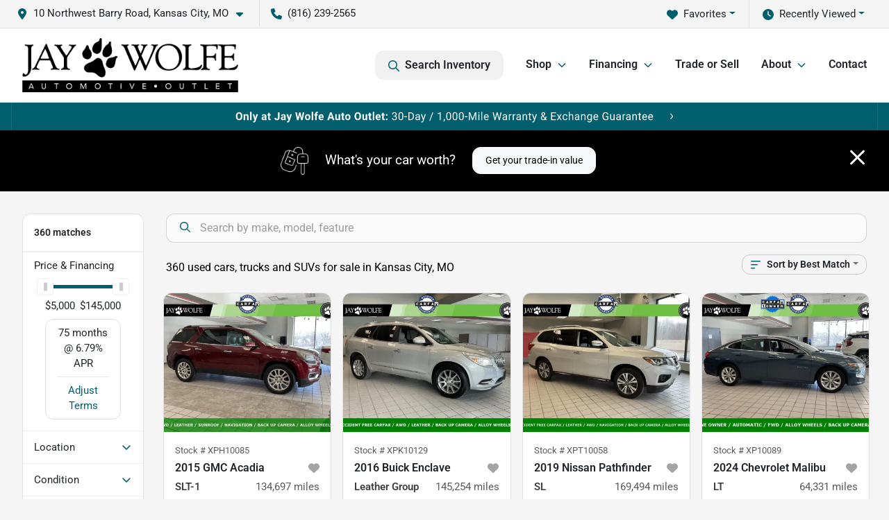

--- FILE ---
content_type: text/html; charset=utf-8
request_url: https://www.jaywolfeusedcars.com/cars-for-sale
body_size: 37467
content:
<!DOCTYPE html><html lang="en"><head><meta charSet="utf-8" data-next-head=""/><meta name="viewport" content="width=device-width, initial-scale=1.0" class="jsx-2058432107" data-next-head=""/><link rel="icon" href="https://static.overfuel.com/dealers/jay-wolfe-automotive-group/image/favicon-32x32.png" class="jsx-2058432107" data-next-head=""/><link rel="apple-touch-icon" sizes="180x180" href="https://static.overfuel.com/dealers/jay-wolfe-auto-outlet/image/apple-touch-icon.png" class="jsx-2058432107" data-next-head=""/><link rel="icon" type="image/png" sizes="192x192" href="https://static.overfuel.com/dealers/jay-wolfe-auto-outlet/image/android-chrome-192x192.png" class="jsx-2058432107" data-next-head=""/><link rel="icon" type="image/png" sizes="512x512" href="https://static.overfuel.com/dealers/jay-wolfe-auto-outlet/image/android-chrome-512x512.png" class="jsx-2058432107" data-next-head=""/><meta property="og:url" content="https://www.jaywolfeusedcars.com/cars-for-sale" class="jsx-2058432107" data-next-head=""/><meta property="og:site_name" content="Jay Wolfe Auto Outlet" class="jsx-2058432107" data-next-head=""/><meta property="og:type" content="website" class="jsx-2058432107" data-next-head=""/><meta property="og:image" content="https://static.overfuel.com/dealers/jay-wolfe-automotive-group/image/jaywolfe_automotive_group_og_webp.webp" class="jsx-2058432107" data-next-head=""/><meta name="format-detection" content="telephone=no,address=no" class="jsx-2058432107" data-next-head=""/><link rel="preload" href="/font/roboto-v48-latin-regular.woff2" as="font" type="font/woff2" crossorigin="anonymous" class="jsx-b1edb5e55a1a9cb8" data-next-head=""/><link rel="preload" href="/font/roboto-v48-latin-600.woff2" as="font" type="font/woff2" crossorigin="anonymous" class="jsx-b1edb5e55a1a9cb8" data-next-head=""/><link rel="preload" href="/font/roboto-v48-latin-900.woff2" as="font" type="font/woff2" crossorigin="anonymous" class="jsx-b1edb5e55a1a9cb8" data-next-head=""/><title data-next-head="">360 used cars, trucks and SUVs for sale in Kansas City, MO | Jay Wolfe Auto Outlet</title><meta property="og:title" content="360 used cars, trucks and SUVs for sale in Kansas City, MO | Jay Wolfe Auto Outlet" data-next-head=""/><meta name="description" content="Shop Jay Wolfe Auto Outlet selection of 360 used cars, trucks and SUVs for sale in Kansas City, MO" data-next-head=""/><meta property="og:description" content="Shop Jay Wolfe Auto Outlet selection of 360 used cars, trucks and SUVs for sale in Kansas City, MO" data-next-head=""/><link rel="canonical" href="https://www.jaywolfeusedcars.com/cars-for-sale" data-next-head=""/><link rel="next" href="https://www.jaywolfeusedcars.com/cars-for-sale/page/2" data-next-head=""/><link rel="preload" href="/_next/static/css/58b43e3c8017d3ba.css" as="style"/><script src="https://cdn.complyauto.com/cookiebanner/banner/f98c3a9b-8502-401d-ba9e-509d6a424952/blocker.js" crossorigin="anonymous" class="jsx-2058432107" data-next-head=""></script><script type="application/ld+json" class="jsx-2058432107" data-next-head="">{"@context":"https://schema.org","@type":"Organization","url":"https://www.jaywolfeusedcars.com","logo":"https://static.overfuel.com/dealers/jay-wolfe-auto-outlet/image/android-chrome-192x192.png"}</script><link rel="preload" as="image" imageSrcSet="https://static.overfuel.com/dealers/jay-wolfe-auto-outlet/image/jay-wolfe-outlet.webp?w=384&amp;q=80 1x, https://static.overfuel.com/dealers/jay-wolfe-auto-outlet/image/jay-wolfe-outlet.webp?w=640&amp;q=80 2x" fetchPriority="high" data-next-head=""/><link rel="preload" as="image" imageSrcSet="https://static.overfuel.com/dealers/jay-wolfe-auto-outlet/image/jay-wolfe-outlet.webp?w=256&amp;q=80 1x, https://static.overfuel.com/dealers/jay-wolfe-auto-outlet/image/jay-wolfe-outlet.webp?w=384&amp;q=80 2x" fetchPriority="high" data-next-head=""/><link rel="preload" as="image" imageSrcSet="https://static.overfuel.com/dealers/jay-wolfe-auto-outlet/image/jay-wolfe-desktopbanner.svg?w=3840&amp;q=80 1x" data-next-head=""/><script id="gainit" data-nscript="beforeInteractive">
            window.dataLayer = window.dataLayer || [];
            function gtag(){ window.dataLayer.push(arguments); }
            gtag('js', new Date());
            gtag('config', 'G-BEQJKL6MZ6');
            
          </script><link rel="stylesheet" href="/_next/static/css/58b43e3c8017d3ba.css" data-n-g=""/><noscript data-n-css=""></noscript><script defer="" noModule="" src="/_next/static/chunks/polyfills-42372ed130431b0a.js"></script><script id="gatag" src="/gtag/js?id=G-BEQJKL6MZ6&amp;l=dataLayer" defer="" data-nscript="beforeInteractive"></script><script defer="" src="/_next/static/chunks/8475.47831073e1b6ffaf.js"></script><script defer="" src="/_next/static/chunks/5601.9c144d6328ba2581.js"></script><script defer="" src="/_next/static/chunks/4744.3238be3c0e11f459.js"></script><script defer="" src="/_next/static/chunks/748.c76f477143a8f116.js"></script><script defer="" src="/_next/static/chunks/2056.fe5fbb4ced7daed5.js"></script><script defer="" src="/_next/static/chunks/04ce947b-1a2fb7fb7f4eb2eb.js"></script><script defer="" src="/_next/static/chunks/7115-0e695373b530fcce.js"></script><script defer="" src="/_next/static/chunks/9320-d3cb4c548ab2883c.js"></script><script defer="" src="/_next/static/chunks/655-f32d8bd654120190.js"></script><script defer="" src="/_next/static/chunks/2033-ccbb47b0b86c3b08.js"></script><script defer="" src="/_next/static/chunks/872.15bd6bfb5d8cdca5.js"></script><script defer="" src="/_next/static/chunks/4610.cb5fe67beaf7f1de.js"></script><script defer="" src="/_next/static/chunks/3014.a9a0b5ab652f98e8.js"></script><script defer="" src="/_next/static/chunks/476.d481209788d7a27f.js"></script><script defer="" src="/_next/static/chunks/5966.a132af2705f5f969.js"></script><script defer="" src="/_next/static/chunks/4116.b23f12c7cc68b06b.js"></script><script defer="" src="/_next/static/chunks/6985.c321d642c328bfd5.js"></script><script defer="" src="/_next/static/chunks/4851.6e2fd352c54a4585.js"></script><script defer="" src="/_next/static/chunks/1125.b585ff32d6657eb2.js"></script><script src="/_next/static/chunks/webpack-399c606c53bebe87.js" defer=""></script><script src="/_next/static/chunks/framework-77dff60c8c44585c.js" defer=""></script><script src="/_next/static/chunks/main-819ca9995167ee4f.js" defer=""></script><script src="/_next/static/chunks/pages/_app-d70018bfe3524097.js" defer=""></script><script src="/_next/static/chunks/8230-fd615141ef99310a.js" defer=""></script><script src="/_next/static/chunks/7856-db7bf741a0ee53d2.js" defer=""></script><script src="/_next/static/chunks/4587-68b5c796bc85d386.js" defer=""></script><script src="/_next/static/chunks/1423-77cd04bb72d43ce6.js" defer=""></script><script src="/_next/static/chunks/4761-d55ae15e52027e06.js" defer=""></script><script src="/_next/static/chunks/6554-17ce05496a22ed1d.js" defer=""></script><script src="/_next/static/chunks/2439-be50dbabb48591ef.js" defer=""></script><script src="/_next/static/chunks/4204-2d23ae957a7fea54.js" defer=""></script><script src="/_next/static/chunks/9086-57110936e1d9f18a.js" defer=""></script><script src="/_next/static/chunks/4159-72e26b6c8b5e4fcf.js" defer=""></script><script src="/_next/static/chunks/8670-5388bb14ca8a6ed3.js" defer=""></script><script src="/_next/static/chunks/7265-749e906ff613fcd6.js" defer=""></script><script src="/_next/static/chunks/2775-3db6e184bc3b7a64.js" defer=""></script><script src="/_next/static/chunks/1646-3e7dd0c8dea625e4.js" defer=""></script><script src="/_next/static/chunks/pages/inventory-9ad38f51278e71a2.js" defer=""></script><script src="/_next/static/XE9xagMHA1U-JC25TmpqN/_buildManifest.js" defer=""></script><script src="/_next/static/XE9xagMHA1U-JC25TmpqN/_ssgManifest.js" defer=""></script><style id="__jsx-b1edb5e55a1a9cb8">@font-face{font-display:s block;font-family:"Roboto";font-style:normal;font-weight:400;src:url("/font/roboto-v48-latin-regular.woff2")format("woff2")}@font-face{font-display:block;font-family:"Roboto";font-style:normal;font-weight:600;src:url("/font/roboto-v48-latin-600.woff2")format("woff2")}@font-face{font-display:block;font-family:"Roboto";font-style:normal;font-weight:900;src:url("/font/roboto-v48-latin-900.woff2")format("woff2")}body{font-family:"Roboto",system-ui,Arial,sans-serif!important}</style><style id="__jsx-2058432107">:root{--color-primary:#015E6D;--color-secondary:#000;--color-highlight:#4e5155;--persistent-banner-background-color:#015E6D;--persistent-banner-text-color:#212529;--srp-height:75%;--cookie-consent-bg:#343a40;--cookie-consent-text:#fff;--cookie-consent-link:#fff}body{letter-spacing:0;background:#f5f5f5;font-size:.95rem;top:0px!important} #mobile-nav{background:#fff}#header-nav ul li{position:relative;color:#212529;display:inline-block;padding:1.5rem 1rem;text-transform:none;font-size:16px}#header-nav a.noChildren{color:#212529}.text-primary,svg.text-primary,.blog-article a:not(.btn),.blog-article a:not(.btn):visited{color:var(--color-primary)!important;fill:var(--color-primary)}.blog-article a:not(.btn) svg,.blog-article a:not(.btn):visited svg{fill:var(--color-primary)!important}.bg-preheader{background:#f5f5f5;color:#212529}.text-preheader{color:#212529!important}.bg-preheader i,.bg-preheader svg,.bg-preheader .dropdown-toggle::after{color:#015E6D!important;fill:#015E6D!important}.bg-header{background:#fff}.bg-footer{background:#000}.bg-heroSearch{background:black;padding:6rem 0;position:relative;overflow-x:clip;-webkit-background-size:cover!important;-moz-background-size:cover!important;-o-background-size:cover!important;background-size:cover!important;background-position:center center;background-repeat:no-repeat}.bg-heroSearch #hero-img{left:0;bottom:0}.text-highlight{color:#4e5155!important}.btn-outline-primary,.btn-outline-primary:hover{border-color:var(--color-primary);color:var(--color-primary)}.btn-outline-primary svg,.btn-outline-primary:hover svg,.btn-link svg{fill:var(--color-primary)}#top-banner svg{fill:#fff!important}.btn-outline-primary:focus{color:inherit}.btn-default:active{color:white!important}.btn-default:active svg{fill:white}.btn-link.show svg{fill:white!important}.btn-link.show::after{color:#fff!important}.cElement a,.cElement a:hover{color:var(--color-primary)}.cElement a.btn:not(.btn-outline-primary):not(.btn-primary){color:#fff}.split-boxes{background-image:linear-gradient(90deg,var(--color-secondary),var(--color-secondary)50%,var(--color-primary)0,var(--color-primary))}.img-srp-container:before{display:block;content:"";width:100%;padding-top:75%}.btn-outline-primary:disabled{color:var(--color-primary)!important;border-color:var(--color-primary)!important}.aiBg{position:relative;background:linear-gradient(90deg,var(--color-primary),#ccc);border-radius:14px;padding:2px}.aiBg input{border:0!important;z-index:5}.react-datepicker__day--selected,.react-datepicker__day--in-selecting-range,.react-datepicker__day--in-range,.react-datepicker__month-text--selected,.react-datepicker__month-text--in-selecting-range,.react-datepicker__month-text--in-range,.react-datepicker__quarter-text--selected,.react-datepicker__quarter-text--in-selecting-range,.react-datepicker__quarter-text--in-range,.react-datepicker__year-text--selected,.react-datepicker__year-text--in-selecting-range,.react-datepicker__year-text--in-range,.react-datepicker__day--keyboard-selected:hover,.react-datepicker__month-text--keyboard-selected:hover,.react-datepicker__quarter-text--keyboard-selected:hover,.react-datepicker__year-text--keyboard-selected:hover{background-color:var(--color-primary);color:white}.text-secondary{color:var(--color-secondary)!important}.ribbon span{background-color:var(--color-primary)!important}.border-primary,html:not([dir=rtl]) .border-primary,html[dir=rtl] .border-primary{border-color:var(--color-primary)!important}.drag-active{border:1px dashed var(--color-primary)!important}.progress-bar,.bg-primary,.badge-primary,.btn-primary,.nav-pills .nav-link.active,.nav-pills .nav-link.active:hover,.nav-pills .nav-link.active:focus,.btn-check:checked+.btn,.btn.active,.btn.show,.btn:first-child:active,:not(.btn-check)+.btn:active{background-color:var(--color-primary)!important}.btn-primary,.btn-check:checked+.btn,.btn.active,.btn.show,.btn:first-child:active,:not(.btn-check)+.btn:active{border-color:var(--color-primary)!important}.btn-secondary{background-color:var(--color-secondary)!important;border-color:var(--color-secondary)!important}.btn-secondary:focus,.btn-secondary.focus{border-color:var(--color-secondary)!important}.btn-primary:focus,.btn-primary.focus{border-color:var(--color-primary)!important}.btn-primary.disabled,.btn-primary:disabled{border-color:var(--color-primary)!important;background:var(--color-primary)!important}.border-theme,.btn-group .btn-primary,.input-group-prepend .btn-primary,.input-group-append .btn-primary{border-color:var(--color-primary)!important}.rdp-button:focus:not([disabled]),.rdp-button:active:not([disabled]){background-color:#f5f5f5!important;border-color:var(--color-primary)!important}.rdp-day_selected:not([disabled]),.rdp-day_selected:focus:not([disabled]),.rdp-day_selected:active:not([disabled]),.rdp-day_selected:hover:not([disabled]){background-color:var(--color-primary)!important}.btn-group .active svg{color:var(--color-primary)!important}#header-nav ul li::after{border-color:var(--color-primary)!important}.bg-secondary,.badge-secondary{background-color:var(--color-secondary)!important;color:white!important}#languagedropdown{color:#212529;text-decoration:none;margin-top:-3px}.goog-te-combo{width:100%;background:#f5f5f5!important;color:#212529!important;border:none;font-size:.9rem!important;font-family:inherit!important;margin:1px 0!important;-webkit-appearance:none}#persistent_banner_desktop,#persistent_banner_mobile,#persistent_banner_desktop a,#persistent_banner_mobile a{background-color:#015E6D;z-index:5;color:#212529!important}.gg-app{z-index:1!important}@media(max-width:575px){.bg-heroSearch #hero-img-mobile{object-fit:cover;width:100%!important;height:100%!important;top:0}
        }@media(min-width:576px){.bg-heroSearch{padding:7rem 0;position:relative;background-image:url("https://static.overfuel.com/dealers/jay-wolfe-auto-outlet/image/wolfe-outlet-hero-desktop.webp");-webkit-background-size:cover!important;-moz-background-size:cover!important;-o-background-size:cover!important;background-size:cover!important;background-position:top center;background-repeat:no-repeat}.srpCardLocation{cursor:default!important}.srpCardLocation .fa-phone{display:none!important}}
        
        @media screen and (max-width: 575px) { .bg-heroSearch { padding: 1rem 0; } }

.page-template-about-us #interior-padding {
    padding-top: 0px !important;
}

.card2 {
    min-height: 300px;
    padding: 7% !important;
    border-radius: 0.5rem;
    position: relative;
    top: -100px;
    margin-bottom: 30px;
    background-color: #fbfbfb;
    box-shadow: rgba(99, 99, 99, 0.2) 0px 2px 8px 0px;
}

@media (max-width: 1024px) {
    .card2 {
        top: 0;
    }
}

.page-template-about-us .c-review .faIcon svg use {
    fill: #ffad04 !important;
}

.page-template-about-us .c-review p span {
    color: #fff !important;
}
#persistent_banner_desktop { background: #015E6D; }

@media screen and (min-width: 575px) {
    [data-cy='btn-Click2Call'] {
      display: none !important;
    }
}

.srp-miles .text-truncate { font-weight: 600 !important; color: #000 !important; }

#vdp-top-checkavail button[data-cy="btn-Click2Call"],
#vdp-top-checkavail button[data-cy="btn-Click2Call"]:active,
#vdp-top-checkavail button[data-cy="btn-Click2Call"]:focus,
#vdp-top-checkavail button[data-cy="btn-Click2Call"].focus {
    border-color: #000 !important;
    background-color: #000 !important;
    color: white !important;
}

.srpCardLocation { background-color: #000 !important; color: #fff !important; }
.srpCardLocation svg { fill: #fff !important; }

button[data-cy="btn-Click2Call"] { background: black !important; color: white !important; }
button[data-cy="btn-Click2Call"] svg { fill: white !important; }

        

        
      </style><style id="__jsx-3939310951">.container-fluid{max-width:2548px!important}#desktop-search{width:100%}#header-nav ul li,#search_desktop{font-weight:600}#header-nav ul li ul{top:3.5rem;border-radius:12px}#header-nav ul>li:last-of-type{padding-right:0!important}#header-nav ul li ul li{font-weight:normal!important}.searchInventory{border-color:#E8E8E8!important;padding:1.5rem 1rem}.searchInventory svg{fill:#015E6D}#googletranslate{padding-top:.6rem}.route-home #persistent-search{display:none}.card{overflow:hidden;border:1px solid transparent!important;box-shadow:0 0 0!important;border:1px solid#e1e1e1!important;border-radius:12px!important}.card-header{border-radius:12px 12px 0 0!important}.card-footer:last-child{border-radius:0 0 12px 12px!important}.rounded,.btn,input,.form-control,#home-search-wrapper,.custom-select{border-radius:12px!important}.rounded_bottom{border-bottom-left-radius:12px;border-bottom-right-radius:12px}.btn-group .btn:first-child{border-radius:12px 0 0 12px!important}.btn-group .btn:last-child{border-radius:0 12px 12px 0!important}.btn-group .btn{border-radius:0!important}.btn-group .btn.active{border-color:#015E6D!important}.input-group>.form-control:not(.border-radius-0):not(:first-child),.input-group>.custom-select:not(.border-radius-0):not(:first-child){border-radius:0 12px 12px 0!important}.input-group>.input-group-text.prepend:first-of-type{border-radius:12px 0 0 12px!important}.input-group>.input-group-text.append:last-of-type{border-radius:0 12px 12px 0!important}.border-radius-0{border-radius:0 0 0 0!important;border-bottom-right-radius:0!important;border-bottom-left-radius:0!important;border-top-right-radius:0!important;border-top-left-radius:0!important}.accordion-item:first-of-type{border-radius:12px 12px 0 0!important}.accordion-item:last-of-type{border-radius:0 0 12px 12px!important}</style><style data-styled="" data-styled-version="6.3.8">.dYClpH{position:absolute;left:0;width:100%;fill:rgba(255,255,255,0.75);z-index:2;text-align:center;}/*!sc*/
.dYClpH .active{fill:#fff;}/*!sc*/
@media(min-width:575px){.dYClpH{display:none;}}/*!sc*/
data-styled.g8[id="sc-a592eecc-1"]{content:"dYClpH,"}/*!sc*/
.hAziuE{position:absolute;top:5px;left:0;width:100%;height:100%;z-index:1;}/*!sc*/
.hAziuE .left-toggle{position:absolute;background-color:rgb(0,0,0,.6);top:35%;left:0;padding:0.5rem;}/*!sc*/
.hAziuE .right-toggle{position:absolute;background-color:rgb(0,0,0,.6);top:35%;right:0;padding:0.5rem;}/*!sc*/
@media(min-width:575px){.hAziuE .toggle{display:none;}.hAziuE:hover .toggle{display:block!important;}}/*!sc*/
data-styled.g9[id="sc-a592eecc-2"]{content:"hAziuE,"}/*!sc*/
.bPXTyO{position:fixed;content:'';top:63px;left:0;z-index:25;}/*!sc*/
.bPXTyO.searchVisible{height:calc(100% - 67px);overflow:scroll;}/*!sc*/
data-styled.g19[id="sc-2cecbaee-0"]{content:"bPXTyO,"}/*!sc*/
</style></head><body> <link rel="preload" as="image" imageSrcSet="https://static.overfuel.com/dealers/jay-wolfe-auto-outlet/image/jay-wolfe-outlet.webp?w=384&amp;q=80 1x, https://static.overfuel.com/dealers/jay-wolfe-auto-outlet/image/jay-wolfe-outlet.webp?w=640&amp;q=80 2x" fetchPriority="high"/><link rel="preload" as="image" imageSrcSet="https://static.overfuel.com/dealers/jay-wolfe-auto-outlet/image/jay-wolfe-outlet.webp?w=256&amp;q=80 1x, https://static.overfuel.com/dealers/jay-wolfe-auto-outlet/image/jay-wolfe-outlet.webp?w=384&amp;q=80 2x" fetchPriority="high"/><link rel="preload" as="image" imageSrcSet="https://static.overfuel.com/dealers/jay-wolfe-auto-outlet/image/jay-wolfe-desktopbanner.svg?w=3840&amp;q=80 1x"/><link rel="preload" as="image" imageSrcSet="https://static.overfuel.com/photos/1048/1042324/image-1-thumb.webp?w=640&amp;q=80 1x, https://static.overfuel.com/photos/1048/1042324/image-1-thumb.webp?w=1920&amp;q=80 2x" fetchPriority="high"/><link rel="preload" as="image" imageSrcSet="https://static.overfuel.com/photos/1048/1042324/image-2-thumb.webp?w=640&amp;q=80 1x, https://static.overfuel.com/photos/1048/1042324/image-2-thumb.webp?w=1920&amp;q=80 2x" fetchPriority="high"/><link rel="preload" as="image" imageSrcSet="https://static.overfuel.com/photos/1048/1161730/image-1-thumb.webp?w=640&amp;q=80 1x, https://static.overfuel.com/photos/1048/1161730/image-1-thumb.webp?w=1920&amp;q=80 2x" fetchPriority="high"/><link rel="preload" as="image" imageSrcSet="https://static.overfuel.com/photos/1048/1161730/image-2-thumb.webp?w=640&amp;q=80 1x, https://static.overfuel.com/photos/1048/1161730/image-2-thumb.webp?w=1920&amp;q=80 2x" fetchPriority="high"/><link rel="preload" as="image" imageSrcSet="https://static.overfuel.com/photos/1048/991491/image-1-thumb.webp?w=640&amp;q=80 1x, https://static.overfuel.com/photos/1048/991491/image-1-thumb.webp?w=1920&amp;q=80 2x" fetchPriority="high"/><link rel="preload" as="image" imageSrcSet="https://static.overfuel.com/photos/1048/991491/image-2-thumb.webp?w=640&amp;q=80 1x, https://static.overfuel.com/photos/1048/991491/image-2-thumb.webp?w=1920&amp;q=80 2x" fetchPriority="high"/><link rel="preload" as="image" imageSrcSet="https://static.overfuel.com/photos/1048/1060993/image-1-thumb.webp?w=640&amp;q=80 1x, https://static.overfuel.com/photos/1048/1060993/image-1-thumb.webp?w=1920&amp;q=80 2x" fetchPriority="high"/><link rel="preload" as="image" imageSrcSet="https://static.overfuel.com/photos/1048/1060993/image-2-thumb.webp?w=640&amp;q=80 1x, https://static.overfuel.com/photos/1048/1060993/image-2-thumb.webp?w=1920&amp;q=80 2x" fetchPriority="high"/><link rel="preload" as="image" imageSrcSet="https://static.overfuel.com/photos/1048/1074044/image-1-thumb.webp?w=640&amp;q=80 1x, https://static.overfuel.com/photos/1048/1074044/image-1-thumb.webp?w=1920&amp;q=80 2x" fetchPriority="high"/><link rel="preload" as="image" imageSrcSet="https://static.overfuel.com/photos/1048/1074044/image-2-thumb.webp?w=640&amp;q=80 1x, https://static.overfuel.com/photos/1048/1074044/image-2-thumb.webp?w=1920&amp;q=80 2x" fetchPriority="high"/><link rel="preload" as="image" imageSrcSet="https://static.overfuel.com/photos/1048/1159155/image-1-thumb.webp?w=640&amp;q=80 1x, https://static.overfuel.com/photos/1048/1159155/image-1-thumb.webp?w=1920&amp;q=80 2x" fetchPriority="high"/><link rel="preload" as="image" imageSrcSet="https://static.overfuel.com/photos/1048/1159155/image-2-thumb.webp?w=640&amp;q=80 1x, https://static.overfuel.com/photos/1048/1159155/image-2-thumb.webp?w=1920&amp;q=80 2x" fetchPriority="high"/><div id="__next"><script type="application/ld+json" class="jsx-2058432107">{"@context":"https://schema.org","@type":["AutoDealer","LocalBusiness"],"name":"Jay Wolfe Auto Outlet","image":"https://static.overfuel.com/dealers/jay-wolfe-automotive-group/image/jaywolfe_automotive_group_og_webp.webp","@id":"https://www.jaywolfeusedcars.com/#organization","url":"https://www.jaywolfeusedcars.com/","telephone":"+18162392565","address":{"@type":"PostalAddress","streetAddress":"10 Northwest Barry Road","addressLocality":"Kansas City","addressRegion":"MO","postalCode":"64155","addressCountry":"US"},"geo":{"@type":"GeoCoordinates","latitude":39.2473529,"longitude":-94.5812982},"openingHoursSpecification":[{"@type":"OpeningHoursSpecification","dayOfWeek":"Monday","opens":"09:00","closes":"18:00"},{"@type":"OpeningHoursSpecification","dayOfWeek":"Tuesday","opens":"09:00","closes":"18:00"},{"@type":"OpeningHoursSpecification","dayOfWeek":"Wednesday","opens":"09:00","closes":"18:00"},{"@type":"OpeningHoursSpecification","dayOfWeek":"Thursday","opens":"09:00","closes":"18:00"},{"@type":"OpeningHoursSpecification","dayOfWeek":"Friday","opens":"09:00","closes":"18:00"},{"@type":"OpeningHoursSpecification","dayOfWeek":"Saturday","opens":"09:00","closes":"18:00"}],"department":[{"@type":"AutoDealer","name":"Jay Wolfe Toyota","description":"Jay Wolfe Toyota is a dealership located at 9650 Northwest Prairie View Road, Kansas City, MO 64153.","url":"https://www.jaywolfeusedcars.com","image":"https://static.overfuel.com/dealers/jay-wolfe-automotive-group/image/jaywolfe_automotive_group_og_webp.webp","telephone":"+18162392565","address":{"@type":"PostalAddress","streetAddress":"9650 Northwest Prairie View Road","addressLocality":"Kansas City","addressRegion":"MO","postalCode":"64153","addressCountry":"USA"},"location":{"@type":"Place","geo":{"@type":"GeoCoordinates","latitude":"39.26821770","longitude":"-94.66702960"}},"aggregateRating":{"@type":"AggregateRating","ratingValue":"4.3","reviewCount":2430}},{"@type":"AutoDealer","name":"Jay Wolfe Honda","description":"Jay Wolfe Honda is a dealership located at 220 West 103rd Street, Kansas City, MO 64114.","url":"https://www.jaywolfeusedcars.com","image":"https://static.overfuel.com/dealers/jay-wolfe-automotive-group/image/jaywolfe_automotive_group_og_webp.webp","telephone":"+18162392565","address":{"@type":"PostalAddress","streetAddress":"220 West 103rd Street","addressLocality":"Kansas City","addressRegion":"MO","postalCode":"64114","addressCountry":"USA"},"location":{"@type":"Place","geo":{"@type":"GeoCoordinates","latitude":"38.94200380","longitude":"-94.59413390"}},"aggregateRating":{"@type":"AggregateRating","ratingValue":"4.6","reviewCount":2741}},{"@type":"AutoDealer","name":"Jay Wolfe Acura","description":"Jay Wolfe Acura is a dealership located at 1029 West 103rd Street, Kansas City, MO 64114.","url":"https://www.jaywolfeusedcars.com","image":"https://static.overfuel.com/dealers/jay-wolfe-automotive-group/image/jaywolfe_automotive_group_og_webp.webp","telephone":"+18162392565","address":{"@type":"PostalAddress","streetAddress":"1029 West 103rd Street","addressLocality":"Kansas City","addressRegion":"MO","postalCode":"64114","addressCountry":"USA"},"location":{"@type":"Place","geo":{"@type":"GeoCoordinates","latitude":"38.94102030","longitude":"-94.60428770"}},"aggregateRating":{"@type":"AggregateRating","ratingValue":"4.6","reviewCount":1333}},{"@type":"AutoDealer","name":"Acura of Overland Park","description":"Acura of Overland Park is a dealership located at 7727 East Frontage Road, Overland Park, KS 66204.","url":"https://www.jaywolfeusedcars.com","image":"https://static.overfuel.com/dealers/jay-wolfe-automotive-group/image/jaywolfe_automotive_group_og_webp.webp","telephone":"+18162392565","address":{"@type":"PostalAddress","streetAddress":"7727 East Frontage Road","addressLocality":"Overland Park","addressRegion":"KS","postalCode":"66204","addressCountry":"USA"},"location":{"@type":"Place","geo":{"@type":"GeoCoordinates","latitude":"38.98846640","longitude":"-94.70092390"}},"aggregateRating":{"@type":"AggregateRating","ratingValue":"4.6","reviewCount":1321}},{"@type":"AutoDealer","name":"Jay Wolfe Auto Outlet","description":"Jay Wolfe Auto Outlet is a dealership located at 10 Northwest Barry Road, Kansas City, MO 64155.","url":"https://www.jaywolfeusedcars.com","image":"https://static.overfuel.com/dealers/jay-wolfe-automotive-group/image/jaywolfe_automotive_group_og_webp.webp","telephone":"+18162392565","address":{"@type":"PostalAddress","streetAddress":"10 Northwest Barry Road","addressLocality":"Kansas City","addressRegion":"MO","postalCode":"64155","addressCountry":"USA"},"location":{"@type":"Place","geo":{"@type":"GeoCoordinates","latitude":"39.24735290","longitude":"-94.58129820"}},"aggregateRating":{"@type":"AggregateRating","ratingValue":"4.2","reviewCount":578}}],"aggregateRating":{"@type":"AggregateRating","ratingValue":4.2,"reviewCount":578},"hasMap":"https://maps.google.com/?q=10+Northwest+Barry+Road+Kansas+City+MO+64155","contactPoint":[{"@type":"ContactPoint","contactType":"Sales","telephone":"+18162392565","availableLanguage":["English","Spanish"],"areaServed":"US"}],"knowsAbout":["used cars","trade-in","auto financing","vehicle service"]}</script><div translate="no" class="jsx-2058432107 notranslate"><div id="google_translate_element" style="display:none" class="jsx-2058432107"></div></div><div class="mode-undefined full_width route-srp"><header role="banner" class="d-none d-xl-block " id="header-desktop"><div class="border-bottom bg-preheader text-preheader theme-light"><div class="container-fluid"><div class="row"><div class="col"><div class="py-2 ps-2 pe-3 d-inline-block cursor-pointer border-end position-relative locationDropdown" role="button" data-cy="header-location-dropdown"><span class="d-inline-block faIcon ofa-solid ofa-location-dot me-2"><svg height="16" width="16" fill="inherit"><use xlink:href="/solid.svg#location-dot"></use></svg></span><span class="d-inline-block me-1 notranslate">10 Northwest Barry Road, Kansas City, MO<span class="d-inline-block faIcon ofa-solid ofa-caret-down ms-2"><svg height="16" width="16" fill="inherit"><use xlink:href="/solid.svg#caret-down"></use></svg></span></span></div><div class="py-2  px-3 d-inline-block "><span data-cy="header-phone" role="button" class="text-preheader"><span class="d-inline-block faIcon ofa-solid ofa-phone me-2"><svg height="16" width="16" fill="inherit"><use xlink:href="/solid.svg#phone"></use></svg></span>(816) 239-2565</span></div><div class="float-end py-2 text-end "><div class="dropdown"><button type="button" id="recents" aria-expanded="false" class="py-0 text-decoration-none  dropdown-toggle btn btn-link"><span class="d-inline-block faIcon ofa-solid ofa-clock me-2 float-start mt-0"><svg height="16" width="16" fill="inherit"><use xlink:href="/solid.svg#clock"></use></svg></span>Recently Viewed</button></div></div><div class="float-end py-2 border-end text-end"><div class="dropdown"><button type="button" id="favorites" aria-expanded="false" class="py-0 text-decoration-none  dropdown-toggle btn btn-link"><span class="d-inline-block faIcon ofa-solid ofa-heart me-2"><svg height="16" width="16" fill="inherit"><use xlink:href="/solid.svg#heart"></use></svg></span>Favorites</button></div></div></div></div></div></div><div class="px-3 border-bottom bg-header position-relative py-2" id="interior_header"><div class="container-fluid"><div class="d-flex align-items-center"><a title="Jay Wolfe Auto Outlet" id="logo-link" href="/"><img alt="Jay Wolfe Auto Outlet" id="logo" fetchPriority="high" loading="eager" width="311" height="78" decoding="async" data-nimg="1" style="color:transparent" srcSet="https://static.overfuel.com/dealers/jay-wolfe-auto-outlet/image/jay-wolfe-outlet.webp?w=384&amp;q=80 1x, https://static.overfuel.com/dealers/jay-wolfe-auto-outlet/image/jay-wolfe-outlet.webp?w=640&amp;q=80 2x" src="https://static.overfuel.com/dealers/jay-wolfe-auto-outlet/image/jay-wolfe-outlet.webp?w=640&amp;q=80"/></a><div class="ms-auto" id="header-nav"><ul><li class="searchInventory"><button type="button" id="search_desktop" title="Browse Inventory" class="text-decoration-none text-dark bg-light btn btn-link"><span class="d-inline-block faIcon ofa-regular ofa-magnifying-glass me-2"><svg height="16" width="16" fill="inherit"><use xlink:href="/regular.svg#magnifying-glass"></use></svg></span>Search Inventory</button></li><li class="cursor-pointer">Shop<span class="d-inline-block faIcon ofa-regular ofa-angle-down ms-2 text-primary"><svg height="15" width="14" fill="#015E6D"><use xlink:href="/regular.svg#angle-down"></use></svg></span><ul><li class="cursor-pointer"><a target="_self" title="All Inventory" class="" href="/cars-for-sale">All Inventory</a></li><li class="cursor-pointer"><a target="_self" title="Shop Jay Wolfe Outlet Inventory" class="" href="/cars-for-sale?dealer_id[]=1048">Shop Jay Wolfe Outlet Inventory</a></li><li class="cursor-pointer"><a target="_self" title="Cars" class="" href="/cars">Cars</a></li><li class="cursor-pointer"><a target="_self" title="Trucks" class="" href="/trucks">Trucks</a></li><li class="cursor-pointer"><a target="_self" title="SUVs" class="" href="/suvs">SUVs</a></li><li class="cursor-pointer"><a target="_self" title="Used Cars Under $10k" class="" href="/used-cars-under-10000-for-sale">Used Cars Under $10k</a></li><li class="cursor-pointer"><a target="_self" title="Used Cars Under $20k" class="" href="/used-cars-under-20000-for-sale">Used Cars Under $20k</a></li></ul></li><li class="cursor-pointer">Financing<span class="d-inline-block faIcon ofa-regular ofa-angle-down ms-2 text-primary"><svg height="15" width="14" fill="#015E6D"><use xlink:href="/regular.svg#angle-down"></use></svg></span><ul><li class="cursor-pointer"><a target="_self" title="Apply for Financing" class="" href="/apply-for-financing">Apply for Financing</a></li><li class="cursor-pointer"><a target="_self" title="Car Loan Calculator" class="" href="/car-loan-calculator">Car Loan Calculator</a></li></ul></li><li class="cursor-pointer"><a target="_self" title="Trade or Sell" class="noChildren" href="/trade-evaluation">Trade or Sell</a></li><li class="cursor-pointer">About<span class="d-inline-block faIcon ofa-regular ofa-angle-down ms-2 text-primary"><svg height="15" width="14" fill="#015E6D"><use xlink:href="/regular.svg#angle-down"></use></svg></span><ul><li class="cursor-pointer"><a target="_self" title="About Us" class="" href="/about-us">About Us</a></li><li class="cursor-pointer"><a target="_self" title="Customer Reviews" class="" href="/customer-reviews">Customer Reviews</a></li><li class="cursor-pointer"><a target="_self" title="Our Dealerships" class="" href="/jay-wolfe-automotive-dealerships">Our Dealerships</a></li><li class="cursor-pointer"><a target="_self" title="Auto Blog" class="" href="/blog">Auto Blog</a></li></ul></li><li class="cursor-pointer"><a target="_self" title="Contact" class="noChildren" href="/contact-us">Contact</a></li></ul></div></div><div class="clearfix"></div></div></div></header><div id="mobile-nav" class="border-bottom border-bottom d-xl-none position-fixed d-flex align-items-center w-100"><div class="d-flex w-100 align-items-center " id="mobile-header"><div class="text-left w-100 ps-2" id="mobile-logo"><img alt="Jay Wolfe Auto Outlet" fetchPriority="high" loading="eager" width="145" height="50" decoding="async" data-nimg="1" style="color:transparent" srcSet="https://static.overfuel.com/dealers/jay-wolfe-auto-outlet/image/jay-wolfe-outlet.webp?w=256&amp;q=80 1x, https://static.overfuel.com/dealers/jay-wolfe-auto-outlet/image/jay-wolfe-outlet.webp?w=384&amp;q=80 2x" src="https://static.overfuel.com/dealers/jay-wolfe-auto-outlet/image/jay-wolfe-outlet.webp?w=384&amp;q=80"/></div><div class="ms-auto px-1 "><span class="d-inline-block faIcon ofa-solid ofa-location-dot mx-1 h2 mb-0 mt-n1"><svg height="29" width="29" fill="#212529"><use xlink:href="/solid.svg#location-dot"></use></svg></span></div><div class="text-end ps-2 "><span class="d-inline-block faIcon ofa-solid ofa-bars h2 me-1 mb-0 mt-n1"><svg height="29" width="29" fill="#212529"><use xlink:href="/solid.svg#bars"></use></svg></span></div></div></div><div style="height:104px" class="d-block d-xl-none" id="mobile-nav-spacer"></div><div id="persistent_banner_desktop"><div class="container"><a title="Click here to see special promotion" class="cursor-pointer" href="/peace-of-mind-guarantee"><img alt="Special promotion" width="2840" height="90" decoding="async" data-nimg="1" class="img-fluid" style="color:transparent" srcSet="https://static.overfuel.com/dealers/jay-wolfe-auto-outlet/image/jay-wolfe-desktopbanner.svg?w=3840&amp;q=80 1x" src="https://static.overfuel.com/dealers/jay-wolfe-auto-outlet/image/jay-wolfe-desktopbanner.svg?w=3840&amp;q=80"/></a></div></div><script type="application/ld+json"></script><main id="inventory-index" class="position-relative path-inventory"><div class="bg-secondary p-4 d-block" id="top-banner"><div class="align-items-center container"><div class="d-flex align-items-center row"><div class="text-large text-center text-white col-sm-12"><img alt="Get your trade-in value" loading="lazy" width="40" height="40" decoding="async" data-nimg="1" class="me-4 d-none d-sm-inline-block" style="color:transparent" srcSet="https://static.overfuel.com/images/icons/streamlinehq-car-tool-keys-transportation-white-200.PNG?w=48&amp;q=80 1x, https://static.overfuel.com/images/icons/streamlinehq-car-tool-keys-transportation-white-200.PNG?w=96&amp;q=80 2x" src="https://static.overfuel.com/images/icons/streamlinehq-car-tool-keys-transportation-white-200.PNG?w=96&amp;q=80"/>What&#x27;s your car worth?<button type="button" class="border-white ms-4 mt-3 mt-sm-0 btn btn-light">Get your trade-in value</button><button type="button" class="close text-white text-large float-end p-0 mb-n2 mt-n1 mr-n2 btn btn-link"><span class="d-inline-block faIcon ofa-regular ofa-xmark text-white"><svg height="36" width="25" fill="white"><use xlink:href="/regular.svg#xmark"></use></svg></span></button></div></div></div></div><div class="sc-2cecbaee-0 bPXTyO w-100 border-bottom ToolbarMobile bg-white d-block d-xl-none searchHidden"><div class="no-gutters row-bordered text-start text-nowrap sticky-top bg-white border-bottom border-top row"><div class="py-2 pe-2 ps-3 cursor-pointer col-sm-6 col-5"><span class="d-inline-block faIcon ofa-regular ofa-bars-filter text-primary me-2"><svg height="16" width="16" fill="#015E6D"><use xlink:href="/regular.svg#bars-filter"></use></svg></span>Filters</div><div class="py-2 px-3 col-sm-5 col-5"><span class="d-inline-block faIcon ofa-regular ofa-arrow-down-wide-short text-primary me-2"><svg height="16" width="16" fill="#015E6D"><use xlink:href="/regular.svg#arrow-down-wide-short"></use></svg></span>Best Match</div><div aria-label="Close" class="py-2 pe-3 text-end  col-sm-1 col-2"><span class="d-inline-block faIcon ofa-regular ofa-magnifying-glass text-primary me-2"><svg height="16" width="16" fill="#015E6D"><use xlink:href="/regular.svg#magnifying-glass"></use></svg></span></div></div></div><div class="mb-5 container-fluid"><div class="d-flex mt-3"><div class="d-none d-xl-block filter-container w-20"><div class="p-3"><div class="mb-5 mt-3 mt-md-0 notranslate filterCard card"><div class="pt-3 pb-2 bg-white card-header"><div class="card-title h6 font-weight-bold mb-2">360<!-- --> matches</div></div><form data-cy="filter-section" class="pb-0 mt-sm-0"><div class="price-financing card-footer"><div class="cursor-pointer">Price <!-- -->&amp; Financing</div><div class="mt-2 px-3 collapse show"><div class="opacity-100"><div style="transform:scale(1);cursor:inherit;height:24px;display:flex;width:100%"><div style="height:5px;width:100%;border-radius:4px;background:linear-gradient(to right, #ccc 0%, #ccc 0%, #015E6D 0%, #015E6D 100%, #ccc 100%, #ccc 100%);align-self:center" class="price-financing-slider"><div style="position:absolute;z-index:0;cursor:grab;user-select:none;touch-action:none;-webkit-user-select:none;-moz-user-select:none;-ms-user-select:none;height:24px;width:24px;border-radius:4px;background-color:#FFF;display:flex;justify-content:center;align-items:center;border:1px solid #eee;outline:0;left:0" tabindex="0" aria-valuemax="145000" aria-valuemin="5000" aria-valuenow="5000" draggable="false" aria-label="Accessibility label" role="slider"><div style="height:12px;width:5px;background-color:#CCC"></div></div><div style="position:absolute;z-index:1;cursor:grab;user-select:none;touch-action:none;-webkit-user-select:none;-moz-user-select:none;-ms-user-select:none;height:24px;width:24px;border-radius:4px;background-color:#FFF;display:flex;justify-content:center;align-items:center;border:1px solid #eee;outline:0;left:0" tabindex="0" aria-valuemax="145000" aria-valuemin="5000" aria-valuenow="145000" draggable="false" aria-label="Accessibility label" role="slider"><div style="height:12px;width:5px;background-color:#CCC"></div></div></div></div><div class="mt-1 no-gutters row"><div class="ms-n3 col">$5,000</div><div class="me-n3 text-end col">$145,000</div></div></div><div class="rounded text-sm border my-2 py-2 px-3 text-center">75<!-- --> months @ <span class="notranslate">NaN<!-- -->%</span> APR<div class="text-primary cursor-pointer border-top mt-2 pt-2">Adjust Terms</div></div><input type="hidden" tabindex="-1" id="minprice" name="price[gt]" value="5000"/><input type="hidden" tabindex="-1" id="maxprice" name="price[lt]" value="145000"/></div></div><div style="overflow-y:auto;max-height:240px" class="filter-location"><div class="card-footer"><div class="cursor-pointer py-1" data-cy="toggle-filter-location">Location<span class="d-inline-block faIcon ofa-regular ofa-angle-down text-primary float-end"><svg height="16" width="16" fill="#015E6D"><use xlink:href="/regular.svg#angle-down"></use></svg></span></div></div></div><div class="card-footer"><div class="cursor-pointer py-1" data-cy="toggle-filter-condition">Condition<span class="d-inline-block faIcon ofa-regular ofa-angle-down text-primary float-end"><svg height="16" width="16" fill="#015E6D"><use xlink:href="/regular.svg#angle-down"></use></svg></span></div></div><div class="card-footer"><div class="cursor-pointer py-1" data-cy="toggle-make-model">Make &amp; Model<span class="d-inline-block faIcon ofa-regular ofa-angle-down text-primary float-end"><svg height="16" width="16" fill="#015E6D"><use xlink:href="/regular.svg#angle-down"></use></svg></span></div></div><div class="card-footer"><div class="cursor-pointer" data-cy="toggle-yearsmileage">Years &amp; Mileage<span class="d-inline-block faIcon ofa-regular ofa-angle-down text-primary float-end"><svg height="16" width="16" fill="#015E6D"><use xlink:href="/regular.svg#angle-down"></use></svg></span></div></div><div class="card-footer"><div class="cursor-pointer py-1" data-cy="toggle-filter-body">Body Style<span class="d-inline-block faIcon ofa-regular ofa-angle-down text-primary float-end"><svg height="16" width="16" fill="#015E6D"><use xlink:href="/regular.svg#angle-down"></use></svg></span></div></div><div class="card-footer"><div class="cursor-pointer py-1" data-cy="toggle-filter-features">Features<span class="d-inline-block faIcon ofa-regular ofa-angle-down text-primary float-end"><svg height="16" width="16" fill="#015E6D"><use xlink:href="/regular.svg#angle-down"></use></svg></span></div></div><div class="card-footer"><div class="cursor-pointer py-1" data-cy="toggle-filter-seatingcapacity">Seating Capacity<span class="d-inline-block faIcon ofa-regular ofa-angle-down text-primary float-end"><svg height="16" width="16" fill="#015E6D"><use xlink:href="/regular.svg#angle-down"></use></svg></span></div></div><div class="card-footer"><div class="cursor-pointer py-1" data-cy="toggle-filter-exteriorcolor">Exterior Color<span class="d-inline-block faIcon ofa-regular ofa-angle-down text-primary float-end"><svg height="16" width="16" fill="#015E6D"><use xlink:href="/regular.svg#angle-down"></use></svg></span></div></div><div class="card-footer"><div class="cursor-pointer py-1" data-cy="toggle-filter-interiorcolor">Interior Color<span class="d-inline-block faIcon ofa-regular ofa-angle-down text-primary float-end"><svg height="16" width="16" fill="#015E6D"><use xlink:href="/regular.svg#angle-down"></use></svg></span></div></div><div class="card-footer"><div class="cursor-pointer py-1" data-cy="toggle-filter-fuel">Fuel Type<span class="d-inline-block faIcon ofa-regular ofa-angle-down text-primary float-end"><svg height="16" width="16" fill="#015E6D"><use xlink:href="/regular.svg#angle-down"></use></svg></span></div></div><div class="card-footer"><div class="cursor-pointer py-1" data-cy="toggle-filter-transmission">Transmission<span class="d-inline-block faIcon ofa-regular ofa-angle-down text-primary float-end"><svg height="16" width="16" fill="#015E6D"><use xlink:href="/regular.svg#angle-down"></use></svg></span></div></div><div class="card-footer"><div class="cursor-pointer py-1" data-cy="toggle-filter-drivetrain">Drivetrain<span class="d-inline-block faIcon ofa-regular ofa-angle-down text-primary float-end"><svg height="16" width="16" fill="#015E6D"><use xlink:href="/regular.svg#angle-down"></use></svg></span></div></div><div class="card-footer"><div class="cursor-pointer py-1" data-cy="toggle-filter-engine">Engine<span class="d-inline-block faIcon ofa-regular ofa-angle-down text-primary float-end"><svg height="16" width="16" fill="#015E6D"><use xlink:href="/regular.svg#angle-down"></use></svg></span></div></div></form></div></div></div><div class="w-100 ps-0  ps-lg-3 pe-lg-3"><div class="position-relative mt-3"><div class="position-relative"><span class="d-inline-block faIcon ofa-regular ofa-magnifying-glass position-absolute text-primary" style="top:8px;left:20px"><svg height="15" width="15" fill="#015E6D"><use xlink:href="/regular.svg#magnifying-glass"></use></svg></span><input data-cy="input-search" placeholder="Search by make, model, feature" autoComplete="off" tabindex="-1" style="min-width:300px;max-width:100%" type="text" class="ps-5 mt-0  form-control form-control-lg" name="search" value=""/><button type="button" id="closeMobileSearch" class="my-3 w-100 d-none d-sm-none btn btn-default"><span class="d-inline-block faIcon ofa-regular ofa-angle-left float-start text-muted"><svg height="16" width="16" fill="#a3a4a6"><use xlink:href="/regular.svg#angle-left"></use></svg></span>Close Search</button></div></div><div class="d-flex align-items-center my-3 my-lg-4"><h1 class="inventoryheading text-center text-lg-start m-0">360 used cars, trucks and SUVs for sale in Kansas City, MO</h1><div class="text-end text-nowrap ms-auto d-flex flex-row justify-content-end"><div class="mt-n2 dropdown"><button type="button" id="sortby" aria-expanded="false" data-cy="sortby" class="text-decoration-none pl-0 border border-dark d-block dropdown-toggle btn btn-link btn-sm"><span class="d-inline-block faIcon ofa-regular ofa-bars-sort text-primary me-2"><svg height="16" width="16" fill="#015E6D"><use xlink:href="/regular.svg#bars-sort"></use></svg></span><strong data-cy="sortby-selected">Sort by <!-- -->Best Match</strong></button></div></div></div><div id="inventory-grid" class="mt-0 mt-lg-1 row"><div data-vin="1GKKVRKD2FJ338571" class="srp-cardcontainer mb-3 ePrice-locked no-discount px-2 make_gmc  col-lg-3 col-md-4 col-sm-4 col-12"><div data-cy="vehicle-card" data-priority="true" class="srp-card overflow-hidden h-100 conditionUsed card"><div class="px-0 pt-0 pb-0 card-body"><div class="new-arrival position-relative border-bottom"><a data-cy="inventory-link" title="2015 GMC Acadia SLT-1" class="position-relative" href="/inventory/used-2015-gmc-acadia-slt-1-1gkkvrkd2fj338571-in-kansas-city"><div class="img-srp-container"><div class="sc-a592eecc-2 hAziuE"><div class="toggle left-toggle" data-direction="left"><span class="d-inline-block faIcon ofa-regular ofa-angle-left h2 m-0 text-white"><svg height="29" width="29" fill="white"><use xlink:href="/regular.svg#angle-left"></use></svg></span></div><div class="toggle right-toggle" data-direction="right"><span class="d-inline-block faIcon ofa-regular ofa-angle-right h2 m-0 text-white"><svg height="29" width="29" fill="white"><use xlink:href="/regular.svg#angle-right"></use></svg></span></div></div><div style="top:15px" class="sc-a592eecc-1 dYClpH"><span class="d-inline-block faIcon ofa-regular ofa-circle-dot me-1 active"><svg height="16" width="16" fill="inherit"><use xlink:href="/regular.svg#circle-dot"></use></svg></span><span class="d-inline-block faIcon ofa-solid ofa-circle-small me-1 "><svg height="16" width="16" fill="inherit"><use xlink:href="/solid.svg#circle-small"></use></svg></span><span class="d-inline-block faIcon ofa-solid ofa-circle-small me-1 "><svg height="16" width="16" fill="inherit"><use xlink:href="/solid.svg#circle-small"></use></svg></span><span class="d-inline-block faIcon ofa-solid ofa-circle-small me-1 "><svg height="16" width="16" fill="inherit"><use xlink:href="/solid.svg#circle-small"></use></svg></span><span class="d-inline-block faIcon ofa-solid ofa-circle-small me-1 "><svg height="16" width="16" fill="inherit"><use xlink:href="/solid.svg#circle-small"></use></svg></span></div><img alt="Red 2015 GMC Acadia SLT-1 for sale in Kansas City, MO" fetchPriority="high" loading="eager" width="640" height="480" decoding="async" data-nimg="1" class="img-srp d-block" style="color:transparent" srcSet="https://static.overfuel.com/photos/1048/1042324/image-1-thumb.webp?w=640&amp;q=80 1x, https://static.overfuel.com/photos/1048/1042324/image-1-thumb.webp?w=1920&amp;q=80 2x" src="https://static.overfuel.com/photos/1048/1042324/image-1-thumb.webp?w=1920&amp;q=80"/><img alt="Photos of 2015 GMC Acadia SLT-1 for sale in Kansas City, MO at Jay Wolfe Auto Outlet" fetchPriority="high" loading="eager" width="640" height="480" decoding="async" data-nimg="1" class="img-srp d-none" style="color:transparent" srcSet="https://static.overfuel.com/photos/1048/1042324/image-2-thumb.webp?w=640&amp;q=80 1x, https://static.overfuel.com/photos/1048/1042324/image-2-thumb.webp?w=1920&amp;q=80 2x" src="https://static.overfuel.com/photos/1048/1042324/image-2-thumb.webp?w=1920&amp;q=80"/><img alt="Another view of 2015 GMC Acadia SLT-1 for sale in Kansas City, MO at Jay Wolfe Auto Outlet" fetchPriority="high" loading="lazy" width="640" height="480" decoding="async" data-nimg="1" class="img-srp d-none" style="color:transparent" srcSet="https://static.overfuel.com/photos/1048/1042324/image-3-thumb.webp?w=640&amp;q=80 1x, https://static.overfuel.com/photos/1048/1042324/image-3-thumb.webp?w=1920&amp;q=80 2x" src="https://static.overfuel.com/photos/1048/1042324/image-3-thumb.webp?w=1920&amp;q=80"/><img alt="More photos of 2015 GMC Acadia SLT-1 at Jay Wolfe Auto Outlet, MO" fetchPriority="high" loading="lazy" width="640" height="480" decoding="async" data-nimg="1" class="img-srp d-none" style="color:transparent" srcSet="https://static.overfuel.com/photos/1048/1042324/image-4-thumb.webp?w=640&amp;q=80 1x, https://static.overfuel.com/photos/1048/1042324/image-4-thumb.webp?w=1920&amp;q=80 2x" src="https://static.overfuel.com/photos/1048/1042324/image-4-thumb.webp?w=1920&amp;q=80"/><img alt="More photos of 2015 GMC Acadia SLT-1 at Jay Wolfe Auto Outlet, MO" fetchPriority="high" loading="lazy" width="640" height="480" decoding="async" data-nimg="1" class="img-srp d-none" style="color:transparent" srcSet="https://static.overfuel.com/photos/1048/1042324/image-5-thumb.webp?w=640&amp;q=80 1x, https://static.overfuel.com/photos/1048/1042324/image-5-thumb.webp?w=1920&amp;q=80 2x" src="https://static.overfuel.com/photos/1048/1042324/image-5-thumb.webp?w=1920&amp;q=80"/></div></a></div><div class="px-3 pt-3 pb-0"><div class="d-flex justify-content-between"><small class="opacity-75 srp-stocknum">Stock # <!-- -->XPH10085</small></div><div class="no-gutters mt-1 mb-2 row"><div class="col-11"><div class="text-truncate"><a href="/inventory/used-2015-gmc-acadia-slt-1-1gkkvrkd2fj338571-in-kansas-city"><h2 class="h5 m-0 font-weight-bold text-truncate notranslate">2015 GMC Acadia</h2></a></div></div><div class="text-end col-1"><span data-cy="btn-favorite" class="d-inline-block faIcon ofa-solid ofa-heart h4 w-100 d-block text-center text-muted h5 cursor-pointer mb-0"><svg height="16" width="16" fill="#a3a4a6"><use xlink:href="/solid.svg#heart"></use></svg></span></div><div class="srp-miles opacity-75 d-flex w-100 mt-1 col-12"><div class="text-truncate" style="height:24px">SLT-1<!-- --> </div><div class="ps-2 text-nowrap ms-auto text-end">134,697<!-- --> <!-- -->miles</div></div></div><div class="d-flex align-items-center mb-3 border-top pt-2 srpPriceContainer"><div class="font-weight-bold"><span class="h4 font-weight-bold mt-3 label-price">$11,950</span></div><div class="text-end text-nowrap ms-auto my-1"><span class="cursor-pointer" role="button"><small class="opacity-75">Est. Payment</small><br/>$176/mo<span class="d-inline-block faIcon ofa-regular ofa-pen-to-square ms-2 text-primary"><svg height="16" width="16" fill="#015E6D"><use xlink:href="/regular.svg#pen-to-square"></use></svg></span></span></div></div></div></div><div class="px-3 pt-3 pb-2 border-top" data-test="displayCtas"><button type="button" data-cy="btn-ConfirmAvailability" class="text-nowrap w-100 mb-2 text-start btn btn-primary"><span class="d-inline-block faIcon ofa-regular ofa-message-check me-2 text-white"><svg height="16" width="16" fill="white"><use xlink:href="/regular.svg#message-check"></use></svg></span>Check availability</button></div><div data-test="srpThirdParty"></div><div class="bg-lighter py-2 px-3 border-top srpCardLocation text-truncate cursor-pointer jay-wolfe-auto-outlet-kansas-city"><span class="d-inline-block faIcon ofa-solid ofa-phone text-primary me-2"><svg height="16" width="16" fill="#015E6D"><use xlink:href="/solid.svg#phone"></use></svg></span>Jay Wolfe Auto Outlet</div></div></div><div data-vin="5GAKVBKDXGJ140584" class="srp-cardcontainer mb-3 ePrice-locked no-discount px-2 make_buick  col-lg-3 col-md-4 col-sm-4 col-12"><div data-cy="vehicle-card" data-priority="true" class="srp-card overflow-hidden h-100 conditionUsed card"><div class="px-0 pt-0 pb-0 card-body"><div class="new-arrival position-relative border-bottom"><a data-cy="inventory-link" title="2016 Buick Enclave Leather Group" class="position-relative" href="/inventory/used-2016-buick-enclave-leather-group-5gakvbkdxgj140584-in-kansas-city"><div class="img-srp-container"><div class="sc-a592eecc-2 hAziuE"><div class="toggle left-toggle" data-direction="left"><span class="d-inline-block faIcon ofa-regular ofa-angle-left h2 m-0 text-white"><svg height="29" width="29" fill="white"><use xlink:href="/regular.svg#angle-left"></use></svg></span></div><div class="toggle right-toggle" data-direction="right"><span class="d-inline-block faIcon ofa-regular ofa-angle-right h2 m-0 text-white"><svg height="29" width="29" fill="white"><use xlink:href="/regular.svg#angle-right"></use></svg></span></div></div><div style="top:15px" class="sc-a592eecc-1 dYClpH"><span class="d-inline-block faIcon ofa-regular ofa-circle-dot me-1 active"><svg height="16" width="16" fill="inherit"><use xlink:href="/regular.svg#circle-dot"></use></svg></span><span class="d-inline-block faIcon ofa-solid ofa-circle-small me-1 "><svg height="16" width="16" fill="inherit"><use xlink:href="/solid.svg#circle-small"></use></svg></span><span class="d-inline-block faIcon ofa-solid ofa-circle-small me-1 "><svg height="16" width="16" fill="inherit"><use xlink:href="/solid.svg#circle-small"></use></svg></span><span class="d-inline-block faIcon ofa-solid ofa-circle-small me-1 "><svg height="16" width="16" fill="inherit"><use xlink:href="/solid.svg#circle-small"></use></svg></span><span class="d-inline-block faIcon ofa-solid ofa-circle-small me-1 "><svg height="16" width="16" fill="inherit"><use xlink:href="/solid.svg#circle-small"></use></svg></span></div><img alt="Silver 2016 Buick Enclave Leather Group for sale in Kansas City, MO" fetchPriority="high" loading="eager" width="640" height="480" decoding="async" data-nimg="1" class="img-srp d-block" style="color:transparent" srcSet="https://static.overfuel.com/photos/1048/1161730/image-1-thumb.webp?w=640&amp;q=80 1x, https://static.overfuel.com/photos/1048/1161730/image-1-thumb.webp?w=1920&amp;q=80 2x" src="https://static.overfuel.com/photos/1048/1161730/image-1-thumb.webp?w=1920&amp;q=80"/><img alt="Photos of 2016 Buick Enclave Leather Group for sale in Kansas City, MO at Jay Wolfe Auto Outlet" fetchPriority="high" loading="eager" width="640" height="480" decoding="async" data-nimg="1" class="img-srp d-none" style="color:transparent" srcSet="https://static.overfuel.com/photos/1048/1161730/image-2-thumb.webp?w=640&amp;q=80 1x, https://static.overfuel.com/photos/1048/1161730/image-2-thumb.webp?w=1920&amp;q=80 2x" src="https://static.overfuel.com/photos/1048/1161730/image-2-thumb.webp?w=1920&amp;q=80"/><img alt="Another view of 2016 Buick Enclave Leather Group for sale in Kansas City, MO at Jay Wolfe Auto Outlet" fetchPriority="high" loading="lazy" width="640" height="480" decoding="async" data-nimg="1" class="img-srp d-none" style="color:transparent" srcSet="https://static.overfuel.com/photos/1048/1161730/image-3-thumb.webp?w=640&amp;q=80 1x, https://static.overfuel.com/photos/1048/1161730/image-3-thumb.webp?w=1920&amp;q=80 2x" src="https://static.overfuel.com/photos/1048/1161730/image-3-thumb.webp?w=1920&amp;q=80"/><img alt="More photos of 2016 Buick Enclave Leather Group at Jay Wolfe Auto Outlet, MO" fetchPriority="high" loading="lazy" width="640" height="480" decoding="async" data-nimg="1" class="img-srp d-none" style="color:transparent" srcSet="https://static.overfuel.com/photos/1048/1161730/image-4-thumb.webp?w=640&amp;q=80 1x, https://static.overfuel.com/photos/1048/1161730/image-4-thumb.webp?w=1920&amp;q=80 2x" src="https://static.overfuel.com/photos/1048/1161730/image-4-thumb.webp?w=1920&amp;q=80"/><img alt="More photos of 2016 Buick Enclave Leather Group at Jay Wolfe Auto Outlet, MO" fetchPriority="high" loading="lazy" width="640" height="480" decoding="async" data-nimg="1" class="img-srp d-none" style="color:transparent" srcSet="https://static.overfuel.com/photos/1048/1161730/image-5-thumb.webp?w=640&amp;q=80 1x, https://static.overfuel.com/photos/1048/1161730/image-5-thumb.webp?w=1920&amp;q=80 2x" src="https://static.overfuel.com/photos/1048/1161730/image-5-thumb.webp?w=1920&amp;q=80"/></div></a></div><div class="px-3 pt-3 pb-0"><div class="d-flex justify-content-between"><small class="opacity-75 srp-stocknum">Stock # <!-- -->XPK10129</small></div><div class="no-gutters mt-1 mb-2 row"><div class="col-11"><div class="text-truncate"><a href="/inventory/used-2016-buick-enclave-leather-group-5gakvbkdxgj140584-in-kansas-city"><h2 class="h5 m-0 font-weight-bold text-truncate notranslate">2016 Buick Enclave</h2></a></div></div><div class="text-end col-1"><span data-cy="btn-favorite" class="d-inline-block faIcon ofa-solid ofa-heart h4 w-100 d-block text-center text-muted h5 cursor-pointer mb-0"><svg height="16" width="16" fill="#a3a4a6"><use xlink:href="/solid.svg#heart"></use></svg></span></div><div class="srp-miles opacity-75 d-flex w-100 mt-1 col-12"><div class="text-truncate" style="height:24px">Leather Group<!-- --> </div><div class="ps-2 text-nowrap ms-auto text-end">145,254<!-- --> <!-- -->miles</div></div></div><div class="d-flex align-items-center mb-3 border-top pt-2 srpPriceContainer"><div class="font-weight-bold"><span class="h4 font-weight-bold mt-3 label-price">$10,950</span></div><div class="text-end text-nowrap ms-auto my-1"><span class="cursor-pointer" role="button"><small class="opacity-75">Est. Payment</small><br/>$161/mo<span class="d-inline-block faIcon ofa-regular ofa-pen-to-square ms-2 text-primary"><svg height="16" width="16" fill="#015E6D"><use xlink:href="/regular.svg#pen-to-square"></use></svg></span></span></div></div></div></div><div class="px-3 pt-3 pb-2 border-top" data-test="displayCtas"><button type="button" data-cy="btn-ConfirmAvailability" class="text-nowrap w-100 mb-2 text-start btn btn-primary"><span class="d-inline-block faIcon ofa-regular ofa-message-check me-2 text-white"><svg height="16" width="16" fill="white"><use xlink:href="/regular.svg#message-check"></use></svg></span>Check availability</button></div><div data-test="srpThirdParty"></div><div class="bg-lighter py-2 px-3 border-top srpCardLocation text-truncate cursor-pointer jay-wolfe-auto-outlet-kansas-city"><span class="d-inline-block faIcon ofa-solid ofa-phone text-primary me-2"><svg height="16" width="16" fill="#015E6D"><use xlink:href="/solid.svg#phone"></use></svg></span>Jay Wolfe Auto Outlet</div></div></div><div data-vin="5N1DR2MM2KC607675" class="srp-cardcontainer mb-3 ePrice-locked no-discount px-2 make_nissan  col-lg-3 col-md-4 col-sm-4 col-12"><div data-cy="vehicle-card" data-priority="true" class="srp-card overflow-hidden h-100 conditionUsed card"><div class="px-0 pt-0 pb-0 card-body"><div class="new-arrival position-relative border-bottom"><a data-cy="inventory-link" title="2019 Nissan Pathfinder SL" class="position-relative" href="/inventory/used-2019-nissan-pathfinder-sl-5n1dr2mm2kc607675-in-kansas-city"><div class="img-srp-container"><div class="sc-a592eecc-2 hAziuE"><div class="toggle left-toggle" data-direction="left"><span class="d-inline-block faIcon ofa-regular ofa-angle-left h2 m-0 text-white"><svg height="29" width="29" fill="white"><use xlink:href="/regular.svg#angle-left"></use></svg></span></div><div class="toggle right-toggle" data-direction="right"><span class="d-inline-block faIcon ofa-regular ofa-angle-right h2 m-0 text-white"><svg height="29" width="29" fill="white"><use xlink:href="/regular.svg#angle-right"></use></svg></span></div></div><div style="top:15px" class="sc-a592eecc-1 dYClpH"><span class="d-inline-block faIcon ofa-regular ofa-circle-dot me-1 active"><svg height="16" width="16" fill="inherit"><use xlink:href="/regular.svg#circle-dot"></use></svg></span><span class="d-inline-block faIcon ofa-solid ofa-circle-small me-1 "><svg height="16" width="16" fill="inherit"><use xlink:href="/solid.svg#circle-small"></use></svg></span><span class="d-inline-block faIcon ofa-solid ofa-circle-small me-1 "><svg height="16" width="16" fill="inherit"><use xlink:href="/solid.svg#circle-small"></use></svg></span><span class="d-inline-block faIcon ofa-solid ofa-circle-small me-1 "><svg height="16" width="16" fill="inherit"><use xlink:href="/solid.svg#circle-small"></use></svg></span><span class="d-inline-block faIcon ofa-solid ofa-circle-small me-1 "><svg height="16" width="16" fill="inherit"><use xlink:href="/solid.svg#circle-small"></use></svg></span></div><img alt="Silver 2019 Nissan Pathfinder SL for sale in Kansas City, MO" fetchPriority="high" loading="eager" width="640" height="480" decoding="async" data-nimg="1" class="img-srp d-block" style="color:transparent" srcSet="https://static.overfuel.com/photos/1048/991491/image-1-thumb.webp?w=640&amp;q=80 1x, https://static.overfuel.com/photos/1048/991491/image-1-thumb.webp?w=1920&amp;q=80 2x" src="https://static.overfuel.com/photos/1048/991491/image-1-thumb.webp?w=1920&amp;q=80"/><img alt="Photos of 2019 Nissan Pathfinder SL for sale in Kansas City, MO at Jay Wolfe Auto Outlet" fetchPriority="high" loading="eager" width="640" height="480" decoding="async" data-nimg="1" class="img-srp d-none" style="color:transparent" srcSet="https://static.overfuel.com/photos/1048/991491/image-2-thumb.webp?w=640&amp;q=80 1x, https://static.overfuel.com/photos/1048/991491/image-2-thumb.webp?w=1920&amp;q=80 2x" src="https://static.overfuel.com/photos/1048/991491/image-2-thumb.webp?w=1920&amp;q=80"/><img alt="Another view of 2019 Nissan Pathfinder SL for sale in Kansas City, MO at Jay Wolfe Auto Outlet" fetchPriority="high" loading="lazy" width="640" height="480" decoding="async" data-nimg="1" class="img-srp d-none" style="color:transparent" srcSet="https://static.overfuel.com/photos/1048/991491/image-3-thumb.webp?w=640&amp;q=80 1x, https://static.overfuel.com/photos/1048/991491/image-3-thumb.webp?w=1920&amp;q=80 2x" src="https://static.overfuel.com/photos/1048/991491/image-3-thumb.webp?w=1920&amp;q=80"/><img alt="More photos of 2019 Nissan Pathfinder SL at Jay Wolfe Auto Outlet, MO" fetchPriority="high" loading="lazy" width="640" height="480" decoding="async" data-nimg="1" class="img-srp d-none" style="color:transparent" srcSet="https://static.overfuel.com/photos/1048/991491/image-4-thumb.webp?w=640&amp;q=80 1x, https://static.overfuel.com/photos/1048/991491/image-4-thumb.webp?w=1920&amp;q=80 2x" src="https://static.overfuel.com/photos/1048/991491/image-4-thumb.webp?w=1920&amp;q=80"/><img alt="More photos of 2019 Nissan Pathfinder SL at Jay Wolfe Auto Outlet, MO" fetchPriority="high" loading="lazy" width="640" height="480" decoding="async" data-nimg="1" class="img-srp d-none" style="color:transparent" srcSet="https://static.overfuel.com/photos/1048/991491/image-5-thumb.webp?w=640&amp;q=80 1x, https://static.overfuel.com/photos/1048/991491/image-5-thumb.webp?w=1920&amp;q=80 2x" src="https://static.overfuel.com/photos/1048/991491/image-5-thumb.webp?w=1920&amp;q=80"/></div></a></div><div class="px-3 pt-3 pb-0"><div class="d-flex justify-content-between"><small class="opacity-75 srp-stocknum">Stock # <!-- -->XPT10058</small></div><div class="no-gutters mt-1 mb-2 row"><div class="col-11"><div class="text-truncate"><a href="/inventory/used-2019-nissan-pathfinder-sl-5n1dr2mm2kc607675-in-kansas-city"><h2 class="h5 m-0 font-weight-bold text-truncate notranslate">2019 Nissan Pathfinder</h2></a></div></div><div class="text-end col-1"><span data-cy="btn-favorite" class="d-inline-block faIcon ofa-solid ofa-heart h4 w-100 d-block text-center text-muted h5 cursor-pointer mb-0"><svg height="16" width="16" fill="#a3a4a6"><use xlink:href="/solid.svg#heart"></use></svg></span></div><div class="srp-miles opacity-75 d-flex w-100 mt-1 col-12"><div class="text-truncate" style="height:24px">SL<!-- --> </div><div class="ps-2 text-nowrap ms-auto text-end">169,494<!-- --> <!-- -->miles</div></div></div><div class="d-flex align-items-center mb-3 border-top pt-2 srpPriceContainer"><div class="font-weight-bold"><span class="h4 font-weight-bold mt-3 label-price">$11,950</span></div><div class="text-end text-nowrap ms-auto my-1"><span class="cursor-pointer" role="button"><small class="opacity-75">Est. Payment</small><br/>$176/mo<span class="d-inline-block faIcon ofa-regular ofa-pen-to-square ms-2 text-primary"><svg height="16" width="16" fill="#015E6D"><use xlink:href="/regular.svg#pen-to-square"></use></svg></span></span></div></div></div></div><div class="px-3 pt-3 pb-2 border-top" data-test="displayCtas"><button type="button" data-cy="btn-ConfirmAvailability" class="text-nowrap w-100 mb-2 text-start btn btn-primary"><span class="d-inline-block faIcon ofa-regular ofa-message-check me-2 text-white"><svg height="16" width="16" fill="white"><use xlink:href="/regular.svg#message-check"></use></svg></span>Check availability</button></div><div data-test="srpThirdParty"></div><div class="bg-lighter py-2 px-3 border-top srpCardLocation text-truncate cursor-pointer jay-wolfe-auto-outlet-kansas-city"><span class="d-inline-block faIcon ofa-solid ofa-phone text-primary me-2"><svg height="16" width="16" fill="#015E6D"><use xlink:href="/solid.svg#phone"></use></svg></span>Jay Wolfe Auto Outlet</div></div></div><div data-vin="1G1ZD5ST6RF138841" class="srp-cardcontainer mb-3 ePrice-locked no-discount px-2 make_chevrolet  col-lg-3 col-md-4 col-sm-4 col-12"><div data-cy="vehicle-card" data-priority="true" class="srp-card overflow-hidden h-100 conditionUsed card"><div class="px-0 pt-0 pb-0 card-body"><div class="new-arrival position-relative border-bottom"><a data-cy="inventory-link" title="2024 Chevrolet Malibu LT" class="position-relative" href="/inventory/used-2024-chevrolet-malibu-lt-1g1zd5st6rf138841-in-kansas-city"><div class="img-srp-container"><div class="sc-a592eecc-2 hAziuE"><div class="toggle left-toggle" data-direction="left"><span class="d-inline-block faIcon ofa-regular ofa-angle-left h2 m-0 text-white"><svg height="29" width="29" fill="white"><use xlink:href="/regular.svg#angle-left"></use></svg></span></div><div class="toggle right-toggle" data-direction="right"><span class="d-inline-block faIcon ofa-regular ofa-angle-right h2 m-0 text-white"><svg height="29" width="29" fill="white"><use xlink:href="/regular.svg#angle-right"></use></svg></span></div></div><div style="top:15px" class="sc-a592eecc-1 dYClpH"><span class="d-inline-block faIcon ofa-regular ofa-circle-dot me-1 active"><svg height="16" width="16" fill="inherit"><use xlink:href="/regular.svg#circle-dot"></use></svg></span><span class="d-inline-block faIcon ofa-solid ofa-circle-small me-1 "><svg height="16" width="16" fill="inherit"><use xlink:href="/solid.svg#circle-small"></use></svg></span><span class="d-inline-block faIcon ofa-solid ofa-circle-small me-1 "><svg height="16" width="16" fill="inherit"><use xlink:href="/solid.svg#circle-small"></use></svg></span><span class="d-inline-block faIcon ofa-solid ofa-circle-small me-1 "><svg height="16" width="16" fill="inherit"><use xlink:href="/solid.svg#circle-small"></use></svg></span><span class="d-inline-block faIcon ofa-solid ofa-circle-small me-1 "><svg height="16" width="16" fill="inherit"><use xlink:href="/solid.svg#circle-small"></use></svg></span></div><img alt="Blue 2024 Chevrolet Malibu LT for sale in Kansas City, MO" fetchPriority="high" loading="eager" width="640" height="480" decoding="async" data-nimg="1" class="img-srp d-block" style="color:transparent" srcSet="https://static.overfuel.com/photos/1048/1060993/image-1-thumb.webp?w=640&amp;q=80 1x, https://static.overfuel.com/photos/1048/1060993/image-1-thumb.webp?w=1920&amp;q=80 2x" src="https://static.overfuel.com/photos/1048/1060993/image-1-thumb.webp?w=1920&amp;q=80"/><img alt="Photos of 2024 Chevrolet Malibu LT for sale in Kansas City, MO at Jay Wolfe Auto Outlet" fetchPriority="high" loading="eager" width="640" height="480" decoding="async" data-nimg="1" class="img-srp d-none" style="color:transparent" srcSet="https://static.overfuel.com/photos/1048/1060993/image-2-thumb.webp?w=640&amp;q=80 1x, https://static.overfuel.com/photos/1048/1060993/image-2-thumb.webp?w=1920&amp;q=80 2x" src="https://static.overfuel.com/photos/1048/1060993/image-2-thumb.webp?w=1920&amp;q=80"/><img alt="Another view of 2024 Chevrolet Malibu LT for sale in Kansas City, MO at Jay Wolfe Auto Outlet" fetchPriority="high" loading="lazy" width="640" height="480" decoding="async" data-nimg="1" class="img-srp d-none" style="color:transparent" srcSet="https://static.overfuel.com/photos/1048/1060993/image-3-thumb.webp?w=640&amp;q=80 1x, https://static.overfuel.com/photos/1048/1060993/image-3-thumb.webp?w=1920&amp;q=80 2x" src="https://static.overfuel.com/photos/1048/1060993/image-3-thumb.webp?w=1920&amp;q=80"/><img alt="More photos of 2024 Chevrolet Malibu LT at Jay Wolfe Auto Outlet, MO" fetchPriority="high" loading="lazy" width="640" height="480" decoding="async" data-nimg="1" class="img-srp d-none" style="color:transparent" srcSet="https://static.overfuel.com/photos/1048/1060993/image-4-thumb.webp?w=640&amp;q=80 1x, https://static.overfuel.com/photos/1048/1060993/image-4-thumb.webp?w=1920&amp;q=80 2x" src="https://static.overfuel.com/photos/1048/1060993/image-4-thumb.webp?w=1920&amp;q=80"/><img alt="More photos of 2024 Chevrolet Malibu LT at Jay Wolfe Auto Outlet, MO" fetchPriority="high" loading="lazy" width="640" height="480" decoding="async" data-nimg="1" class="img-srp d-none" style="color:transparent" srcSet="https://static.overfuel.com/photos/1048/1060993/image-5-thumb.webp?w=640&amp;q=80 1x, https://static.overfuel.com/photos/1048/1060993/image-5-thumb.webp?w=1920&amp;q=80 2x" src="https://static.overfuel.com/photos/1048/1060993/image-5-thumb.webp?w=1920&amp;q=80"/></div></a></div><div class="px-3 pt-3 pb-0"><div class="d-flex justify-content-between"><small class="opacity-75 srp-stocknum">Stock # <!-- -->XP10089</small></div><div class="no-gutters mt-1 mb-2 row"><div class="col-11"><div class="text-truncate"><a href="/inventory/used-2024-chevrolet-malibu-lt-1g1zd5st6rf138841-in-kansas-city"><h2 class="h5 m-0 font-weight-bold text-truncate notranslate">2024 Chevrolet Malibu</h2></a></div></div><div class="text-end col-1"><span data-cy="btn-favorite" class="d-inline-block faIcon ofa-solid ofa-heart h4 w-100 d-block text-center text-muted h5 cursor-pointer mb-0"><svg height="16" width="16" fill="#a3a4a6"><use xlink:href="/solid.svg#heart"></use></svg></span></div><div class="srp-miles opacity-75 d-flex w-100 mt-1 col-12"><div class="text-truncate" style="height:24px">LT<!-- --> </div><div class="ps-2 text-nowrap ms-auto text-end">64,331<!-- --> <!-- -->miles</div></div></div><div class="d-flex align-items-center mb-3 border-top pt-2 srpPriceContainer"><div class="font-weight-bold"><span class="h4 font-weight-bold mt-3 label-price">$17,995</span></div><div class="text-end text-nowrap ms-auto my-1"><span class="cursor-pointer" role="button"><small class="opacity-75">Est. Payment</small><br/>$265/mo<span class="d-inline-block faIcon ofa-regular ofa-pen-to-square ms-2 text-primary"><svg height="16" width="16" fill="#015E6D"><use xlink:href="/regular.svg#pen-to-square"></use></svg></span></span></div></div></div></div><div class="px-3 pt-3 pb-2 border-top" data-test="displayCtas"><button type="button" data-cy="btn-ConfirmAvailability" class="text-nowrap w-100 mb-2 text-start btn btn-primary"><span class="d-inline-block faIcon ofa-regular ofa-message-check me-2 text-white"><svg height="16" width="16" fill="white"><use xlink:href="/regular.svg#message-check"></use></svg></span>Check availability</button></div><div data-test="srpThirdParty"></div><div class="bg-lighter py-2 px-3 border-top srpCardLocation text-truncate cursor-pointer jay-wolfe-auto-outlet-kansas-city"><span class="d-inline-block faIcon ofa-solid ofa-phone text-primary me-2"><svg height="16" width="16" fill="#015E6D"><use xlink:href="/solid.svg#phone"></use></svg></span>Jay Wolfe Auto Outlet</div></div></div><div data-vin="5N1AR2MN3DC688412" class="srp-cardcontainer mb-3 ePrice-locked no-discount px-2 make_nissan  col-lg-3 col-md-4 col-sm-4 col-12"><div data-cy="vehicle-card" data-priority="true" class="srp-card overflow-hidden h-100 conditionUsed card"><div class="px-0 pt-0 pb-0 card-body"><div class="new-arrival position-relative border-bottom"><a data-cy="inventory-link" title="2013 Nissan Pathfinder Platinum" class="position-relative" href="/inventory/used-2013-nissan-pathfinder-platinum-5n1ar2mn3dc688412-in-kansas-city"><div class="img-srp-container"><div class="sc-a592eecc-2 hAziuE"><div class="toggle left-toggle" data-direction="left"><span class="d-inline-block faIcon ofa-regular ofa-angle-left h2 m-0 text-white"><svg height="29" width="29" fill="white"><use xlink:href="/regular.svg#angle-left"></use></svg></span></div><div class="toggle right-toggle" data-direction="right"><span class="d-inline-block faIcon ofa-regular ofa-angle-right h2 m-0 text-white"><svg height="29" width="29" fill="white"><use xlink:href="/regular.svg#angle-right"></use></svg></span></div></div><div style="top:15px" class="sc-a592eecc-1 dYClpH"><span class="d-inline-block faIcon ofa-regular ofa-circle-dot me-1 active"><svg height="16" width="16" fill="inherit"><use xlink:href="/regular.svg#circle-dot"></use></svg></span><span class="d-inline-block faIcon ofa-solid ofa-circle-small me-1 "><svg height="16" width="16" fill="inherit"><use xlink:href="/solid.svg#circle-small"></use></svg></span><span class="d-inline-block faIcon ofa-solid ofa-circle-small me-1 "><svg height="16" width="16" fill="inherit"><use xlink:href="/solid.svg#circle-small"></use></svg></span><span class="d-inline-block faIcon ofa-solid ofa-circle-small me-1 "><svg height="16" width="16" fill="inherit"><use xlink:href="/solid.svg#circle-small"></use></svg></span><span class="d-inline-block faIcon ofa-solid ofa-circle-small me-1 "><svg height="16" width="16" fill="inherit"><use xlink:href="/solid.svg#circle-small"></use></svg></span></div><img alt="Silver 2013 Nissan Pathfinder Platinum for sale in Kansas City, MO" fetchPriority="high" loading="eager" width="640" height="480" decoding="async" data-nimg="1" class="img-srp d-block" style="color:transparent" srcSet="https://static.overfuel.com/photos/1048/1074044/image-1-thumb.webp?w=640&amp;q=80 1x, https://static.overfuel.com/photos/1048/1074044/image-1-thumb.webp?w=1920&amp;q=80 2x" src="https://static.overfuel.com/photos/1048/1074044/image-1-thumb.webp?w=1920&amp;q=80"/><img alt="Photos of 2013 Nissan Pathfinder Platinum for sale in Kansas City, MO at Jay Wolfe Auto Outlet" fetchPriority="high" loading="eager" width="640" height="480" decoding="async" data-nimg="1" class="img-srp d-none" style="color:transparent" srcSet="https://static.overfuel.com/photos/1048/1074044/image-2-thumb.webp?w=640&amp;q=80 1x, https://static.overfuel.com/photos/1048/1074044/image-2-thumb.webp?w=1920&amp;q=80 2x" src="https://static.overfuel.com/photos/1048/1074044/image-2-thumb.webp?w=1920&amp;q=80"/><img alt="Another view of 2013 Nissan Pathfinder Platinum for sale in Kansas City, MO at Jay Wolfe Auto Outlet" fetchPriority="high" loading="lazy" width="640" height="480" decoding="async" data-nimg="1" class="img-srp d-none" style="color:transparent" srcSet="https://static.overfuel.com/photos/1048/1074044/image-3-thumb.webp?w=640&amp;q=80 1x, https://static.overfuel.com/photos/1048/1074044/image-3-thumb.webp?w=1920&amp;q=80 2x" src="https://static.overfuel.com/photos/1048/1074044/image-3-thumb.webp?w=1920&amp;q=80"/><img alt="More photos of 2013 Nissan Pathfinder Platinum at Jay Wolfe Auto Outlet, MO" fetchPriority="high" loading="lazy" width="640" height="480" decoding="async" data-nimg="1" class="img-srp d-none" style="color:transparent" srcSet="https://static.overfuel.com/photos/1048/1074044/image-4-thumb.webp?w=640&amp;q=80 1x, https://static.overfuel.com/photos/1048/1074044/image-4-thumb.webp?w=1920&amp;q=80 2x" src="https://static.overfuel.com/photos/1048/1074044/image-4-thumb.webp?w=1920&amp;q=80"/><img alt="More photos of 2013 Nissan Pathfinder Platinum at Jay Wolfe Auto Outlet, MO" fetchPriority="high" loading="lazy" width="640" height="480" decoding="async" data-nimg="1" class="img-srp d-none" style="color:transparent" srcSet="https://static.overfuel.com/photos/1048/1074044/image-5-thumb.webp?w=640&amp;q=80 1x, https://static.overfuel.com/photos/1048/1074044/image-5-thumb.webp?w=1920&amp;q=80 2x" src="https://static.overfuel.com/photos/1048/1074044/image-5-thumb.webp?w=1920&amp;q=80"/></div></a></div><div class="px-3 pt-3 pb-0"><div class="d-flex justify-content-between"><small class="opacity-75 srp-stocknum">Stock # <!-- -->XPT10098</small></div><div class="no-gutters mt-1 mb-2 row"><div class="col-11"><div class="text-truncate"><a href="/inventory/used-2013-nissan-pathfinder-platinum-5n1ar2mn3dc688412-in-kansas-city"><h2 class="h5 m-0 font-weight-bold text-truncate notranslate">2013 Nissan Pathfinder</h2></a></div></div><div class="text-end col-1"><span data-cy="btn-favorite" class="d-inline-block faIcon ofa-solid ofa-heart h4 w-100 d-block text-center text-muted h5 cursor-pointer mb-0"><svg height="16" width="16" fill="#a3a4a6"><use xlink:href="/solid.svg#heart"></use></svg></span></div><div class="srp-miles opacity-75 d-flex w-100 mt-1 col-12"><div class="text-truncate" style="height:24px">Platinum<!-- --> </div><div class="ps-2 text-nowrap ms-auto text-end">125,275<!-- --> <!-- -->miles</div></div></div><div class="d-flex align-items-center mb-3 border-top pt-2 srpPriceContainer"><div class="font-weight-bold"><span class="h4 font-weight-bold mt-3 label-price">$10,450</span></div><div class="text-end text-nowrap ms-auto my-1"><span class="cursor-pointer" role="button"><small class="opacity-75">Est. Payment</small><br/>$154/mo<span class="d-inline-block faIcon ofa-regular ofa-pen-to-square ms-2 text-primary"><svg height="16" width="16" fill="#015E6D"><use xlink:href="/regular.svg#pen-to-square"></use></svg></span></span></div></div></div></div><div class="px-3 pt-3 pb-2 border-top" data-test="displayCtas"><button type="button" data-cy="btn-ConfirmAvailability" class="text-nowrap w-100 mb-2 text-start btn btn-primary"><span class="d-inline-block faIcon ofa-regular ofa-message-check me-2 text-white"><svg height="16" width="16" fill="white"><use xlink:href="/regular.svg#message-check"></use></svg></span>Check availability</button></div><div data-test="srpThirdParty"></div><div class="bg-lighter py-2 px-3 border-top srpCardLocation text-truncate cursor-pointer jay-wolfe-auto-outlet-kansas-city"><span class="d-inline-block faIcon ofa-solid ofa-phone text-primary me-2"><svg height="16" width="16" fill="#015E6D"><use xlink:href="/solid.svg#phone"></use></svg></span>Jay Wolfe Auto Outlet</div></div></div><div data-vin="1N4BL4DVXPN366712" class="srp-cardcontainer mb-3 ePrice-locked no-discount px-2 make_nissan  col-lg-3 col-md-4 col-sm-4 col-12"><div data-cy="vehicle-card" data-priority="true" class="srp-card overflow-hidden h-100 conditionUsed card"><div class="px-0 pt-0 pb-0 card-body"><div class="new-arrival position-relative border-bottom"><a data-cy="inventory-link" title="2023 Nissan Altima 2.5 SV" class="position-relative" href="/inventory/used-2023-nissan-altima-2-5-sv-1n4bl4dvxpn366712-in-kansas-city"><div class="img-srp-container"><div class="sc-a592eecc-2 hAziuE"><div class="toggle left-toggle" data-direction="left"><span class="d-inline-block faIcon ofa-regular ofa-angle-left h2 m-0 text-white"><svg height="29" width="29" fill="white"><use xlink:href="/regular.svg#angle-left"></use></svg></span></div><div class="toggle right-toggle" data-direction="right"><span class="d-inline-block faIcon ofa-regular ofa-angle-right h2 m-0 text-white"><svg height="29" width="29" fill="white"><use xlink:href="/regular.svg#angle-right"></use></svg></span></div></div><div style="top:15px" class="sc-a592eecc-1 dYClpH"><span class="d-inline-block faIcon ofa-regular ofa-circle-dot me-1 active"><svg height="16" width="16" fill="inherit"><use xlink:href="/regular.svg#circle-dot"></use></svg></span><span class="d-inline-block faIcon ofa-solid ofa-circle-small me-1 "><svg height="16" width="16" fill="inherit"><use xlink:href="/solid.svg#circle-small"></use></svg></span><span class="d-inline-block faIcon ofa-solid ofa-circle-small me-1 "><svg height="16" width="16" fill="inherit"><use xlink:href="/solid.svg#circle-small"></use></svg></span><span class="d-inline-block faIcon ofa-solid ofa-circle-small me-1 "><svg height="16" width="16" fill="inherit"><use xlink:href="/solid.svg#circle-small"></use></svg></span><span class="d-inline-block faIcon ofa-solid ofa-circle-small me-1 "><svg height="16" width="16" fill="inherit"><use xlink:href="/solid.svg#circle-small"></use></svg></span></div><img alt="White 2023 Nissan Altima 2.5 SV for sale in Kansas City, MO" fetchPriority="high" loading="eager" width="640" height="480" decoding="async" data-nimg="1" class="img-srp d-block" style="color:transparent" srcSet="https://static.overfuel.com/photos/1048/1159155/image-1-thumb.webp?w=640&amp;q=80 1x, https://static.overfuel.com/photos/1048/1159155/image-1-thumb.webp?w=1920&amp;q=80 2x" src="https://static.overfuel.com/photos/1048/1159155/image-1-thumb.webp?w=1920&amp;q=80"/><img alt="Photos of 2023 Nissan Altima 2.5 SV for sale in Kansas City, MO at Jay Wolfe Auto Outlet" fetchPriority="high" loading="eager" width="640" height="480" decoding="async" data-nimg="1" class="img-srp d-none" style="color:transparent" srcSet="https://static.overfuel.com/photos/1048/1159155/image-2-thumb.webp?w=640&amp;q=80 1x, https://static.overfuel.com/photos/1048/1159155/image-2-thumb.webp?w=1920&amp;q=80 2x" src="https://static.overfuel.com/photos/1048/1159155/image-2-thumb.webp?w=1920&amp;q=80"/><img alt="Another view of 2023 Nissan Altima 2.5 SV for sale in Kansas City, MO at Jay Wolfe Auto Outlet" fetchPriority="high" loading="lazy" width="640" height="480" decoding="async" data-nimg="1" class="img-srp d-none" style="color:transparent" srcSet="https://static.overfuel.com/photos/1048/1159155/image-3-thumb.webp?w=640&amp;q=80 1x, https://static.overfuel.com/photos/1048/1159155/image-3-thumb.webp?w=1920&amp;q=80 2x" src="https://static.overfuel.com/photos/1048/1159155/image-3-thumb.webp?w=1920&amp;q=80"/><img alt="More photos of 2023 Nissan Altima 2.5 SV at Jay Wolfe Auto Outlet, MO" fetchPriority="high" loading="lazy" width="640" height="480" decoding="async" data-nimg="1" class="img-srp d-none" style="color:transparent" srcSet="https://static.overfuel.com/photos/1048/1159155/image-4-thumb.webp?w=640&amp;q=80 1x, https://static.overfuel.com/photos/1048/1159155/image-4-thumb.webp?w=1920&amp;q=80 2x" src="https://static.overfuel.com/photos/1048/1159155/image-4-thumb.webp?w=1920&amp;q=80"/><img alt="More photos of 2023 Nissan Altima 2.5 SV at Jay Wolfe Auto Outlet, MO" fetchPriority="high" loading="lazy" width="640" height="480" decoding="async" data-nimg="1" class="img-srp d-none" style="color:transparent" srcSet="https://static.overfuel.com/photos/1048/1159155/image-5-thumb.webp?w=640&amp;q=80 1x, https://static.overfuel.com/photos/1048/1159155/image-5-thumb.webp?w=1920&amp;q=80 2x" src="https://static.overfuel.com/photos/1048/1159155/image-5-thumb.webp?w=1920&amp;q=80"/></div></a></div><div class="px-3 pt-3 pb-0"><div class="d-flex justify-content-between"><small class="opacity-75 srp-stocknum">Stock # <!-- -->XP10121</small></div><div class="no-gutters mt-1 mb-2 row"><div class="col-11"><div class="text-truncate"><a href="/inventory/used-2023-nissan-altima-2-5-sv-1n4bl4dvxpn366712-in-kansas-city"><h2 class="h5 m-0 font-weight-bold text-truncate notranslate">2023 Nissan Altima</h2></a></div></div><div class="text-end col-1"><span data-cy="btn-favorite" class="d-inline-block faIcon ofa-solid ofa-heart h4 w-100 d-block text-center text-muted h5 cursor-pointer mb-0"><svg height="16" width="16" fill="#a3a4a6"><use xlink:href="/solid.svg#heart"></use></svg></span></div><div class="srp-miles opacity-75 d-flex w-100 mt-1 col-12"><div class="text-truncate" style="height:24px">2.5 SV<!-- --> </div><div class="ps-2 text-nowrap ms-auto text-end">65,800<!-- --> <!-- -->miles</div></div></div><div class="d-flex align-items-center mb-3 border-top pt-2 srpPriceContainer"><div class="font-weight-bold"><span class="h4 font-weight-bold mt-3 label-price">$18,450</span></div><div class="text-end text-nowrap ms-auto my-1"><span class="cursor-pointer" role="button"><small class="opacity-75">Est. Payment</small><br/>$272/mo<span class="d-inline-block faIcon ofa-regular ofa-pen-to-square ms-2 text-primary"><svg height="16" width="16" fill="#015E6D"><use xlink:href="/regular.svg#pen-to-square"></use></svg></span></span></div></div></div></div><div class="px-3 pt-3 pb-2 border-top" data-test="displayCtas"><button type="button" data-cy="btn-ConfirmAvailability" class="text-nowrap w-100 mb-2 text-start btn btn-primary"><span class="d-inline-block faIcon ofa-regular ofa-message-check me-2 text-white"><svg height="16" width="16" fill="white"><use xlink:href="/regular.svg#message-check"></use></svg></span>Check availability</button></div><div data-test="srpThirdParty"></div><div class="bg-lighter py-2 px-3 border-top srpCardLocation text-truncate cursor-pointer jay-wolfe-auto-outlet-kansas-city"><span class="d-inline-block faIcon ofa-solid ofa-phone text-primary me-2"><svg height="16" width="16" fill="#015E6D"><use xlink:href="/solid.svg#phone"></use></svg></span>Jay Wolfe Auto Outlet</div></div></div><div data-vin="1FMCU0GN6RUA12223" class="srp-cardcontainer mb-3 ePrice-locked no-discount px-2 make_ford  col-lg-3 col-md-4 col-sm-4 col-12"><div data-cy="vehicle-card" data-priority="false" class="srp-card overflow-hidden h-100 conditionUsed card"><div class="px-0 pt-0 pb-0 card-body"><div class="new-arrival position-relative border-bottom"><a data-cy="inventory-link" title="2024 Ford Escape Active" class="position-relative" href="/inventory/used-2024-ford-escape-active-1fmcu0gn6rua12223-in-kansas-city"><div class="img-srp-container"><div class="sc-a592eecc-2 hAziuE"><div class="toggle left-toggle" data-direction="left"><span class="d-inline-block faIcon ofa-regular ofa-angle-left h2 m-0 text-white"><svg height="29" width="29" fill="white"><use xlink:href="/regular.svg#angle-left"></use></svg></span></div><div class="toggle right-toggle" data-direction="right"><span class="d-inline-block faIcon ofa-regular ofa-angle-right h2 m-0 text-white"><svg height="29" width="29" fill="white"><use xlink:href="/regular.svg#angle-right"></use></svg></span></div></div><div style="top:15px" class="sc-a592eecc-1 dYClpH"><span class="d-inline-block faIcon ofa-regular ofa-circle-dot me-1 active"><svg height="16" width="16" fill="inherit"><use xlink:href="/regular.svg#circle-dot"></use></svg></span><span class="d-inline-block faIcon ofa-solid ofa-circle-small me-1 "><svg height="16" width="16" fill="inherit"><use xlink:href="/solid.svg#circle-small"></use></svg></span><span class="d-inline-block faIcon ofa-solid ofa-circle-small me-1 "><svg height="16" width="16" fill="inherit"><use xlink:href="/solid.svg#circle-small"></use></svg></span><span class="d-inline-block faIcon ofa-solid ofa-circle-small me-1 "><svg height="16" width="16" fill="inherit"><use xlink:href="/solid.svg#circle-small"></use></svg></span><span class="d-inline-block faIcon ofa-solid ofa-circle-small me-1 "><svg height="16" width="16" fill="inherit"><use xlink:href="/solid.svg#circle-small"></use></svg></span></div><img alt="Red 2024 Ford Escape Active for sale in Kansas City, MO" fetchPriority="high" loading="lazy" width="640" height="480" decoding="async" data-nimg="1" class="img-srp d-block" style="color:transparent" srcSet="https://static.overfuel.com/photos/1048/1127877/image-1-thumb.webp?w=640&amp;q=80 1x, https://static.overfuel.com/photos/1048/1127877/image-1-thumb.webp?w=1920&amp;q=80 2x" src="https://static.overfuel.com/photos/1048/1127877/image-1-thumb.webp?w=1920&amp;q=80"/><img alt="Photos of 2024 Ford Escape Active for sale in Kansas City, MO at Jay Wolfe Auto Outlet" fetchPriority="high" loading="lazy" width="640" height="480" decoding="async" data-nimg="1" class="img-srp d-none" style="color:transparent" srcSet="https://static.overfuel.com/photos/1048/1127877/image-2-thumb.webp?w=640&amp;q=80 1x, https://static.overfuel.com/photos/1048/1127877/image-2-thumb.webp?w=1920&amp;q=80 2x" src="https://static.overfuel.com/photos/1048/1127877/image-2-thumb.webp?w=1920&amp;q=80"/><img alt="Another view of 2024 Ford Escape Active for sale in Kansas City, MO at Jay Wolfe Auto Outlet" fetchPriority="auto" loading="lazy" width="640" height="480" decoding="async" data-nimg="1" class="img-srp d-none" style="color:transparent" srcSet="https://static.overfuel.com/photos/1048/1127877/image-3-thumb.webp?w=640&amp;q=80 1x, https://static.overfuel.com/photos/1048/1127877/image-3-thumb.webp?w=1920&amp;q=80 2x" src="https://static.overfuel.com/photos/1048/1127877/image-3-thumb.webp?w=1920&amp;q=80"/><img alt="More photos of 2024 Ford Escape Active at Jay Wolfe Auto Outlet, MO" fetchPriority="auto" loading="lazy" width="640" height="480" decoding="async" data-nimg="1" class="img-srp d-none" style="color:transparent" srcSet="https://static.overfuel.com/photos/1048/1127877/image-4-thumb.webp?w=640&amp;q=80 1x, https://static.overfuel.com/photos/1048/1127877/image-4-thumb.webp?w=1920&amp;q=80 2x" src="https://static.overfuel.com/photos/1048/1127877/image-4-thumb.webp?w=1920&amp;q=80"/><img alt="More photos of 2024 Ford Escape Active at Jay Wolfe Auto Outlet, MO" fetchPriority="auto" loading="lazy" width="640" height="480" decoding="async" data-nimg="1" class="img-srp d-none" style="color:transparent" srcSet="https://static.overfuel.com/photos/1048/1127877/image-5-thumb.webp?w=640&amp;q=80 1x, https://static.overfuel.com/photos/1048/1127877/image-5-thumb.webp?w=1920&amp;q=80 2x" src="https://static.overfuel.com/photos/1048/1127877/image-5-thumb.webp?w=1920&amp;q=80"/></div></a></div><div class="px-3 pt-3 pb-0"><div class="d-flex justify-content-between"><small class="opacity-75 srp-stocknum">Stock # <!-- -->XP10117</small></div><div class="no-gutters mt-1 mb-2 row"><div class="col-11"><div class="text-truncate"><a href="/inventory/used-2024-ford-escape-active-1fmcu0gn6rua12223-in-kansas-city"><h2 class="h5 m-0 font-weight-bold text-truncate notranslate">2024 Ford Escape</h2></a></div></div><div class="text-end col-1"><span data-cy="btn-favorite" class="d-inline-block faIcon ofa-solid ofa-heart h4 w-100 d-block text-center text-muted h5 cursor-pointer mb-0"><svg height="16" width="16" fill="#a3a4a6"><use xlink:href="/solid.svg#heart"></use></svg></span></div><div class="srp-miles opacity-75 d-flex w-100 mt-1 col-12"><div class="text-truncate" style="height:24px">Active<!-- --> </div><div class="ps-2 text-nowrap ms-auto text-end">62,912<!-- --> <!-- -->miles</div></div></div><div class="d-flex align-items-center mb-3 border-top pt-2 srpPriceContainer"><div class="font-weight-bold"><span class="h4 font-weight-bold mt-3 label-price">$17,995</span></div><div class="text-end text-nowrap ms-auto my-1"><span class="cursor-pointer" role="button"><small class="opacity-75">Est. Payment</small><br/>$265/mo<span class="d-inline-block faIcon ofa-regular ofa-pen-to-square ms-2 text-primary"><svg height="16" width="16" fill="#015E6D"><use xlink:href="/regular.svg#pen-to-square"></use></svg></span></span></div></div></div></div><div class="px-3 pt-3 pb-2 border-top" data-test="displayCtas"><button type="button" data-cy="btn-ConfirmAvailability" class="text-nowrap w-100 mb-2 text-start btn btn-primary"><span class="d-inline-block faIcon ofa-regular ofa-message-check me-2 text-white"><svg height="16" width="16" fill="white"><use xlink:href="/regular.svg#message-check"></use></svg></span>Check availability</button></div><div data-test="srpThirdParty"></div><div class="bg-lighter py-2 px-3 border-top srpCardLocation text-truncate cursor-pointer jay-wolfe-auto-outlet-kansas-city"><span class="d-inline-block faIcon ofa-solid ofa-phone text-primary me-2"><svg height="16" width="16" fill="#015E6D"><use xlink:href="/solid.svg#phone"></use></svg></span>Jay Wolfe Auto Outlet</div></div></div><div data-vin="1FTNR1ZM4FKA66572" class="srp-cardcontainer mb-3 ePrice-locked has-discount px-2 make_ford  col-lg-3 col-md-4 col-sm-4 col-12"><div data-cy="vehicle-card" data-priority="false" class="srp-card overflow-hidden h-100 conditionUsed card"><div class="px-0 pt-0 pb-0 card-body"><div class="new-arrival position-relative border-bottom"><a data-cy="inventory-link" title="2015 Ford Transit-250" class="position-relative" href="/inventory/used-2015-ford-transit-250-base-1ftnr1zm4fka66572-in-kansas-city"><div class="img-srp-container"><div class="sc-a592eecc-2 hAziuE"><div class="toggle left-toggle" data-direction="left"><span class="d-inline-block faIcon ofa-regular ofa-angle-left h2 m-0 text-white"><svg height="29" width="29" fill="white"><use xlink:href="/regular.svg#angle-left"></use></svg></span></div><div class="toggle right-toggle" data-direction="right"><span class="d-inline-block faIcon ofa-regular ofa-angle-right h2 m-0 text-white"><svg height="29" width="29" fill="white"><use xlink:href="/regular.svg#angle-right"></use></svg></span></div></div><div style="top:15px" class="sc-a592eecc-1 dYClpH"><span class="d-inline-block faIcon ofa-regular ofa-circle-dot me-1 active"><svg height="16" width="16" fill="inherit"><use xlink:href="/regular.svg#circle-dot"></use></svg></span><span class="d-inline-block faIcon ofa-solid ofa-circle-small me-1 "><svg height="16" width="16" fill="inherit"><use xlink:href="/solid.svg#circle-small"></use></svg></span><span class="d-inline-block faIcon ofa-solid ofa-circle-small me-1 "><svg height="16" width="16" fill="inherit"><use xlink:href="/solid.svg#circle-small"></use></svg></span><span class="d-inline-block faIcon ofa-solid ofa-circle-small me-1 "><svg height="16" width="16" fill="inherit"><use xlink:href="/solid.svg#circle-small"></use></svg></span><span class="d-inline-block faIcon ofa-solid ofa-circle-small me-1 "><svg height="16" width="16" fill="inherit"><use xlink:href="/solid.svg#circle-small"></use></svg></span></div><img alt="White 2015 Ford Transit-250 for sale in Kansas City, MO" fetchPriority="high" loading="lazy" width="640" height="480" decoding="async" data-nimg="1" class="img-srp d-block" style="color:transparent" srcSet="https://static.overfuel.com/photos/1048/938345/image-1-thumb.webp?w=640&amp;q=80 1x, https://static.overfuel.com/photos/1048/938345/image-1-thumb.webp?w=1920&amp;q=80 2x" src="https://static.overfuel.com/photos/1048/938345/image-1-thumb.webp?w=1920&amp;q=80"/><img alt="Photos of 2015 Ford Transit-250 for sale in Kansas City, MO at Jay Wolfe Auto Outlet" fetchPriority="high" loading="lazy" width="640" height="480" decoding="async" data-nimg="1" class="img-srp d-none" style="color:transparent" srcSet="https://static.overfuel.com/photos/1048/938345/image-2-thumb.webp?w=640&amp;q=80 1x, https://static.overfuel.com/photos/1048/938345/image-2-thumb.webp?w=1920&amp;q=80 2x" src="https://static.overfuel.com/photos/1048/938345/image-2-thumb.webp?w=1920&amp;q=80"/><img alt="Another view of 2015 Ford Transit-250 for sale in Kansas City, MO at Jay Wolfe Auto Outlet" fetchPriority="auto" loading="lazy" width="640" height="480" decoding="async" data-nimg="1" class="img-srp d-none" style="color:transparent" srcSet="https://static.overfuel.com/photos/1048/938345/image-3-thumb.webp?w=640&amp;q=80 1x, https://static.overfuel.com/photos/1048/938345/image-3-thumb.webp?w=1920&amp;q=80 2x" src="https://static.overfuel.com/photos/1048/938345/image-3-thumb.webp?w=1920&amp;q=80"/><img alt="More photos of 2015 Ford Transit-250 at Jay Wolfe Auto Outlet, MO" fetchPriority="auto" loading="lazy" width="640" height="480" decoding="async" data-nimg="1" class="img-srp d-none" style="color:transparent" srcSet="https://static.overfuel.com/photos/1048/938345/image-4-thumb.webp?w=640&amp;q=80 1x, https://static.overfuel.com/photos/1048/938345/image-4-thumb.webp?w=1920&amp;q=80 2x" src="https://static.overfuel.com/photos/1048/938345/image-4-thumb.webp?w=1920&amp;q=80"/><img alt="More photos of 2015 Ford Transit-250 at Jay Wolfe Auto Outlet, MO" fetchPriority="auto" loading="lazy" width="640" height="480" decoding="async" data-nimg="1" class="img-srp d-none" style="color:transparent" srcSet="https://static.overfuel.com/photos/1048/938345/image-5-thumb.webp?w=640&amp;q=80 1x, https://static.overfuel.com/photos/1048/938345/image-5-thumb.webp?w=1920&amp;q=80 2x" src="https://static.overfuel.com/photos/1048/938345/image-5-thumb.webp?w=1920&amp;q=80"/></div></a></div><div class="px-3 pt-3 pb-0"><div class="d-flex justify-content-between"><small class="opacity-75 srp-stocknum">Stock # <!-- -->XPT10017</small></div><div class="no-gutters mt-1 mb-2 row"><div class="col-11"><div class="text-truncate"><a href="/inventory/used-2015-ford-transit-250-base-1ftnr1zm4fka66572-in-kansas-city"><h2 class="h5 m-0 font-weight-bold text-truncate notranslate">2015 Ford Transit-250</h2></a></div></div><div class="text-end col-1"><span data-cy="btn-favorite" class="d-inline-block faIcon ofa-solid ofa-heart h4 w-100 d-block text-center text-muted h5 cursor-pointer mb-0"><svg height="16" width="16" fill="#a3a4a6"><use xlink:href="/solid.svg#heart"></use></svg></span></div><div class="srp-miles opacity-75 d-flex w-100 mt-1 col-12"><div class="text-truncate" style="height:24px">Base<!-- --> </div><div class="ps-2 text-nowrap ms-auto text-end">131,835<!-- --> <!-- -->miles</div></div></div><div class="d-flex align-items-center mb-3 border-top pt-2 srpPriceContainer"><div class="font-weight-bold"><span class="text-muted"><small>was <!-- -->$14,995</small> <span class="d-inline-block faIcon ofa-solid ofa-circle-arrow-down-right ms-1 text-small text-success"><svg height="14" width="14" fill="#198754"><use xlink:href="/solid.svg#circle-arrow-down-right"></use></svg></span><br/></span><span class="h4 font-weight-bold m-0 label-price">$12,950</span></div><div class="text-end text-nowrap ms-auto mt-0"><span class="cursor-pointer" role="button"><small class="opacity-75">Est. Payment</small><br/>$191/mo<span class="d-inline-block faIcon ofa-regular ofa-pen-to-square ms-2 text-primary"><svg height="16" width="16" fill="#015E6D"><use xlink:href="/regular.svg#pen-to-square"></use></svg></span></span></div></div></div></div><div class="px-3 pt-3 pb-2 border-top" data-test="displayCtas"><button type="button" data-cy="btn-ConfirmAvailability" class="text-nowrap w-100 mb-2 text-start btn btn-primary"><span class="d-inline-block faIcon ofa-regular ofa-message-check me-2 text-white"><svg height="16" width="16" fill="white"><use xlink:href="/regular.svg#message-check"></use></svg></span>Check availability</button></div><div data-test="srpThirdParty"></div><div class="bg-lighter py-2 px-3 border-top srpCardLocation text-truncate cursor-pointer jay-wolfe-auto-outlet-kansas-city"><span class="d-inline-block faIcon ofa-solid ofa-phone text-primary me-2"><svg height="16" width="16" fill="#015E6D"><use xlink:href="/solid.svg#phone"></use></svg></span>Jay Wolfe Auto Outlet</div></div></div><div data-vin="3VW7M7BU5RM002880" class="srp-cardcontainer mb-3 ePrice-locked no-discount px-2 make_volkswagen  col-lg-3 col-md-4 col-sm-4 col-12"><div data-cy="vehicle-card" data-priority="false" class="srp-card overflow-hidden h-100 conditionUsed card"><div class="px-0 pt-0 pb-0 card-body"><div class="new-arrival position-relative border-bottom"><a data-cy="inventory-link" title="2024 Volkswagen Jetta 1.5T SE" class="position-relative" href="/inventory/used-2024-volkswagen-jetta-1-5t-se-3vw7m7bu5rm002880-in-kansas-city"><div class="img-srp-container"><div class="sc-a592eecc-2 hAziuE"><div class="toggle left-toggle" data-direction="left"><span class="d-inline-block faIcon ofa-regular ofa-angle-left h2 m-0 text-white"><svg height="29" width="29" fill="white"><use xlink:href="/regular.svg#angle-left"></use></svg></span></div><div class="toggle right-toggle" data-direction="right"><span class="d-inline-block faIcon ofa-regular ofa-angle-right h2 m-0 text-white"><svg height="29" width="29" fill="white"><use xlink:href="/regular.svg#angle-right"></use></svg></span></div></div><div style="top:15px" class="sc-a592eecc-1 dYClpH"><span class="d-inline-block faIcon ofa-regular ofa-circle-dot me-1 active"><svg height="16" width="16" fill="inherit"><use xlink:href="/regular.svg#circle-dot"></use></svg></span><span class="d-inline-block faIcon ofa-solid ofa-circle-small me-1 "><svg height="16" width="16" fill="inherit"><use xlink:href="/solid.svg#circle-small"></use></svg></span><span class="d-inline-block faIcon ofa-solid ofa-circle-small me-1 "><svg height="16" width="16" fill="inherit"><use xlink:href="/solid.svg#circle-small"></use></svg></span><span class="d-inline-block faIcon ofa-solid ofa-circle-small me-1 "><svg height="16" width="16" fill="inherit"><use xlink:href="/solid.svg#circle-small"></use></svg></span><span class="d-inline-block faIcon ofa-solid ofa-circle-small me-1 "><svg height="16" width="16" fill="inherit"><use xlink:href="/solid.svg#circle-small"></use></svg></span></div><img alt="Black 2024 Volkswagen Jetta 1.5T SE for sale in Kansas City, MO" fetchPriority="high" loading="lazy" width="640" height="480" decoding="async" data-nimg="1" class="img-srp d-block" style="color:transparent" srcSet="https://static.overfuel.com/photos/1048/1149429/image-1-thumb.webp?w=640&amp;q=80 1x, https://static.overfuel.com/photos/1048/1149429/image-1-thumb.webp?w=1920&amp;q=80 2x" src="https://static.overfuel.com/photos/1048/1149429/image-1-thumb.webp?w=1920&amp;q=80"/><img alt="Photos of 2024 Volkswagen Jetta 1.5T SE for sale in Kansas City, MO at Jay Wolfe Auto Outlet" fetchPriority="high" loading="lazy" width="640" height="480" decoding="async" data-nimg="1" class="img-srp d-none" style="color:transparent" srcSet="https://static.overfuel.com/photos/1048/1149429/image-2-thumb.webp?w=640&amp;q=80 1x, https://static.overfuel.com/photos/1048/1149429/image-2-thumb.webp?w=1920&amp;q=80 2x" src="https://static.overfuel.com/photos/1048/1149429/image-2-thumb.webp?w=1920&amp;q=80"/><img alt="Another view of 2024 Volkswagen Jetta 1.5T SE for sale in Kansas City, MO at Jay Wolfe Auto Outlet" fetchPriority="auto" loading="lazy" width="640" height="480" decoding="async" data-nimg="1" class="img-srp d-none" style="color:transparent" srcSet="https://static.overfuel.com/photos/1048/1149429/image-3-thumb.webp?w=640&amp;q=80 1x, https://static.overfuel.com/photos/1048/1149429/image-3-thumb.webp?w=1920&amp;q=80 2x" src="https://static.overfuel.com/photos/1048/1149429/image-3-thumb.webp?w=1920&amp;q=80"/><img alt="More photos of 2024 Volkswagen Jetta 1.5T SE at Jay Wolfe Auto Outlet, MO" fetchPriority="auto" loading="lazy" width="640" height="480" decoding="async" data-nimg="1" class="img-srp d-none" style="color:transparent" srcSet="https://static.overfuel.com/photos/1048/1149429/image-4-thumb.webp?w=640&amp;q=80 1x, https://static.overfuel.com/photos/1048/1149429/image-4-thumb.webp?w=1920&amp;q=80 2x" src="https://static.overfuel.com/photos/1048/1149429/image-4-thumb.webp?w=1920&amp;q=80"/><img alt="More photos of 2024 Volkswagen Jetta 1.5T SE at Jay Wolfe Auto Outlet, MO" fetchPriority="auto" loading="lazy" width="640" height="480" decoding="async" data-nimg="1" class="img-srp d-none" style="color:transparent" srcSet="https://static.overfuel.com/photos/1048/1149429/image-5-thumb.webp?w=640&amp;q=80 1x, https://static.overfuel.com/photos/1048/1149429/image-5-thumb.webp?w=1920&amp;q=80 2x" src="https://static.overfuel.com/photos/1048/1149429/image-5-thumb.webp?w=1920&amp;q=80"/></div></a></div><div class="px-3 pt-3 pb-0"><div class="d-flex justify-content-between"><small class="opacity-75 srp-stocknum">Stock # <!-- -->XP10122</small></div><div class="no-gutters mt-1 mb-2 row"><div class="col-11"><div class="text-truncate"><a href="/inventory/used-2024-volkswagen-jetta-1-5t-se-3vw7m7bu5rm002880-in-kansas-city"><h2 class="h5 m-0 font-weight-bold text-truncate notranslate">2024 Volkswagen Jetta</h2></a></div></div><div class="text-end col-1"><span data-cy="btn-favorite" class="d-inline-block faIcon ofa-solid ofa-heart h4 w-100 d-block text-center text-muted h5 cursor-pointer mb-0"><svg height="16" width="16" fill="#a3a4a6"><use xlink:href="/solid.svg#heart"></use></svg></span></div><div class="srp-miles opacity-75 d-flex w-100 mt-1 col-12"><div class="text-truncate" style="height:24px">1.5T SE<!-- --> </div><div class="ps-2 text-nowrap ms-auto text-end">68,937<!-- --> <!-- -->miles</div></div></div><div class="d-flex align-items-center mb-3 border-top pt-2 srpPriceContainer"><div class="font-weight-bold"><span class="h4 font-weight-bold mt-3 label-price">$18,750</span></div><div class="text-end text-nowrap ms-auto my-1"><span class="cursor-pointer" role="button"><small class="opacity-75">Est. Payment</small><br/>$276/mo<span class="d-inline-block faIcon ofa-regular ofa-pen-to-square ms-2 text-primary"><svg height="16" width="16" fill="#015E6D"><use xlink:href="/regular.svg#pen-to-square"></use></svg></span></span></div></div></div></div><div class="px-3 pt-3 pb-2 border-top" data-test="displayCtas"><button type="button" data-cy="btn-ConfirmAvailability" class="text-nowrap w-100 mb-2 text-start btn btn-primary"><span class="d-inline-block faIcon ofa-regular ofa-message-check me-2 text-white"><svg height="16" width="16" fill="white"><use xlink:href="/regular.svg#message-check"></use></svg></span>Check availability</button></div><div data-test="srpThirdParty"></div><div class="bg-lighter py-2 px-3 border-top srpCardLocation text-truncate cursor-pointer jay-wolfe-auto-outlet-kansas-city"><span class="d-inline-block faIcon ofa-solid ofa-phone text-primary me-2"><svg height="16" width="16" fill="#015E6D"><use xlink:href="/solid.svg#phone"></use></svg></span>Jay Wolfe Auto Outlet</div></div></div><div data-vin="1G1ZD5ST1PF217279" class="srp-cardcontainer mb-3 ePrice-locked no-discount px-2 make_chevrolet  col-lg-3 col-md-4 col-sm-4 col-12"><div data-cy="vehicle-card" data-priority="false" class="srp-card overflow-hidden h-100 conditionUsed card"><div class="px-0 pt-0 pb-0 card-body"><div class="new-arrival position-relative border-bottom"><a data-cy="inventory-link" title="2023 Chevrolet Malibu LT" class="position-relative" href="/inventory/used-2023-chevrolet-malibu-lt-1g1zd5st1pf217279-in-kansas-city"><div class="img-srp-container"><div class="sc-a592eecc-2 hAziuE"><div class="toggle left-toggle" data-direction="left"><span class="d-inline-block faIcon ofa-regular ofa-angle-left h2 m-0 text-white"><svg height="29" width="29" fill="white"><use xlink:href="/regular.svg#angle-left"></use></svg></span></div><div class="toggle right-toggle" data-direction="right"><span class="d-inline-block faIcon ofa-regular ofa-angle-right h2 m-0 text-white"><svg height="29" width="29" fill="white"><use xlink:href="/regular.svg#angle-right"></use></svg></span></div></div><div style="top:15px" class="sc-a592eecc-1 dYClpH"><span class="d-inline-block faIcon ofa-regular ofa-circle-dot me-1 active"><svg height="16" width="16" fill="inherit"><use xlink:href="/regular.svg#circle-dot"></use></svg></span><span class="d-inline-block faIcon ofa-solid ofa-circle-small me-1 "><svg height="16" width="16" fill="inherit"><use xlink:href="/solid.svg#circle-small"></use></svg></span><span class="d-inline-block faIcon ofa-solid ofa-circle-small me-1 "><svg height="16" width="16" fill="inherit"><use xlink:href="/solid.svg#circle-small"></use></svg></span><span class="d-inline-block faIcon ofa-solid ofa-circle-small me-1 "><svg height="16" width="16" fill="inherit"><use xlink:href="/solid.svg#circle-small"></use></svg></span><span class="d-inline-block faIcon ofa-solid ofa-circle-small me-1 "><svg height="16" width="16" fill="inherit"><use xlink:href="/solid.svg#circle-small"></use></svg></span></div><img alt="Black 2023 Chevrolet Malibu LT for sale in Kansas City, MO" fetchPriority="high" loading="lazy" width="640" height="480" decoding="async" data-nimg="1" class="img-srp d-block" style="color:transparent" srcSet="https://static.overfuel.com/photos/1048/1125915/image-1-thumb.webp?w=640&amp;q=80 1x, https://static.overfuel.com/photos/1048/1125915/image-1-thumb.webp?w=1920&amp;q=80 2x" src="https://static.overfuel.com/photos/1048/1125915/image-1-thumb.webp?w=1920&amp;q=80"/><img alt="Photos of 2023 Chevrolet Malibu LT for sale in Kansas City, MO at Jay Wolfe Auto Outlet" fetchPriority="high" loading="lazy" width="640" height="480" decoding="async" data-nimg="1" class="img-srp d-none" style="color:transparent" srcSet="https://static.overfuel.com/photos/1048/1125915/image-2-thumb.webp?w=640&amp;q=80 1x, https://static.overfuel.com/photos/1048/1125915/image-2-thumb.webp?w=1920&amp;q=80 2x" src="https://static.overfuel.com/photos/1048/1125915/image-2-thumb.webp?w=1920&amp;q=80"/><img alt="Another view of 2023 Chevrolet Malibu LT for sale in Kansas City, MO at Jay Wolfe Auto Outlet" fetchPriority="auto" loading="lazy" width="640" height="480" decoding="async" data-nimg="1" class="img-srp d-none" style="color:transparent" srcSet="https://static.overfuel.com/photos/1048/1125915/image-3-thumb.webp?w=640&amp;q=80 1x, https://static.overfuel.com/photos/1048/1125915/image-3-thumb.webp?w=1920&amp;q=80 2x" src="https://static.overfuel.com/photos/1048/1125915/image-3-thumb.webp?w=1920&amp;q=80"/><img alt="More photos of 2023 Chevrolet Malibu LT at Jay Wolfe Auto Outlet, MO" fetchPriority="auto" loading="lazy" width="640" height="480" decoding="async" data-nimg="1" class="img-srp d-none" style="color:transparent" srcSet="https://static.overfuel.com/photos/1048/1125915/image-4-thumb.webp?w=640&amp;q=80 1x, https://static.overfuel.com/photos/1048/1125915/image-4-thumb.webp?w=1920&amp;q=80 2x" src="https://static.overfuel.com/photos/1048/1125915/image-4-thumb.webp?w=1920&amp;q=80"/><img alt="More photos of 2023 Chevrolet Malibu LT at Jay Wolfe Auto Outlet, MO" fetchPriority="auto" loading="lazy" width="640" height="480" decoding="async" data-nimg="1" class="img-srp d-none" style="color:transparent" srcSet="https://static.overfuel.com/photos/1048/1125915/image-5-thumb.webp?w=640&amp;q=80 1x, https://static.overfuel.com/photos/1048/1125915/image-5-thumb.webp?w=1920&amp;q=80 2x" src="https://static.overfuel.com/photos/1048/1125915/image-5-thumb.webp?w=1920&amp;q=80"/></div></a></div><div class="px-3 pt-3 pb-0"><div class="d-flex justify-content-between"><small class="opacity-75 srp-stocknum">Stock # <!-- -->XP10101</small></div><div class="no-gutters mt-1 mb-2 row"><div class="col-11"><div class="text-truncate"><a href="/inventory/used-2023-chevrolet-malibu-lt-1g1zd5st1pf217279-in-kansas-city"><h2 class="h5 m-0 font-weight-bold text-truncate notranslate">2023 Chevrolet Malibu</h2></a></div></div><div class="text-end col-1"><span data-cy="btn-favorite" class="d-inline-block faIcon ofa-solid ofa-heart h4 w-100 d-block text-center text-muted h5 cursor-pointer mb-0"><svg height="16" width="16" fill="#a3a4a6"><use xlink:href="/solid.svg#heart"></use></svg></span></div><div class="srp-miles opacity-75 d-flex w-100 mt-1 col-12"><div class="text-truncate" style="height:24px">LT<!-- --> </div><div class="ps-2 text-nowrap ms-auto text-end">64,900<!-- --> <!-- -->miles</div></div></div><div class="d-flex align-items-center mb-3 border-top pt-2 srpPriceContainer"><div class="font-weight-bold"><span class="h4 font-weight-bold mt-3 label-price">$16,995</span></div><div class="text-end text-nowrap ms-auto my-1"><span class="cursor-pointer" role="button"><small class="opacity-75">Est. Payment</small><br/>$250/mo<span class="d-inline-block faIcon ofa-regular ofa-pen-to-square ms-2 text-primary"><svg height="16" width="16" fill="#015E6D"><use xlink:href="/regular.svg#pen-to-square"></use></svg></span></span></div></div></div></div><div class="px-3 pt-3 pb-2 border-top" data-test="displayCtas"><button type="button" data-cy="btn-ConfirmAvailability" class="text-nowrap w-100 mb-2 text-start btn btn-primary"><span class="d-inline-block faIcon ofa-regular ofa-message-check me-2 text-white"><svg height="16" width="16" fill="white"><use xlink:href="/regular.svg#message-check"></use></svg></span>Check availability</button></div><div data-test="srpThirdParty"></div><div class="bg-lighter py-2 px-3 border-top srpCardLocation text-truncate cursor-pointer jay-wolfe-auto-outlet-kansas-city"><span class="d-inline-block faIcon ofa-solid ofa-phone text-primary me-2"><svg height="16" width="16" fill="#015E6D"><use xlink:href="/solid.svg#phone"></use></svg></span>Jay Wolfe Auto Outlet</div></div></div><div data-vin="SHHFK7H40JU220244" class="srp-cardcontainer mb-3 ePrice-locked no-discount px-2 make_honda  col-lg-3 col-md-4 col-sm-4 col-12"><div data-cy="vehicle-card" data-priority="false" class="srp-card overflow-hidden h-100 conditionUsed card"><div class="px-0 pt-0 pb-0 card-body"><div class="new-arrival position-relative border-bottom"><a data-cy="inventory-link" title="2018 Honda Civic Sport" class="position-relative" href="/inventory/used-2018-honda-civic-sport-shhfk7h40ju220244-in-kansas-city"><div class="img-srp-container"><div class="sc-a592eecc-2 hAziuE"><div class="toggle left-toggle" data-direction="left"><span class="d-inline-block faIcon ofa-regular ofa-angle-left h2 m-0 text-white"><svg height="29" width="29" fill="white"><use xlink:href="/regular.svg#angle-left"></use></svg></span></div><div class="toggle right-toggle" data-direction="right"><span class="d-inline-block faIcon ofa-regular ofa-angle-right h2 m-0 text-white"><svg height="29" width="29" fill="white"><use xlink:href="/regular.svg#angle-right"></use></svg></span></div></div><div style="top:15px" class="sc-a592eecc-1 dYClpH"><span class="d-inline-block faIcon ofa-regular ofa-circle-dot me-1 active"><svg height="16" width="16" fill="inherit"><use xlink:href="/regular.svg#circle-dot"></use></svg></span><span class="d-inline-block faIcon ofa-solid ofa-circle-small me-1 "><svg height="16" width="16" fill="inherit"><use xlink:href="/solid.svg#circle-small"></use></svg></span><span class="d-inline-block faIcon ofa-solid ofa-circle-small me-1 "><svg height="16" width="16" fill="inherit"><use xlink:href="/solid.svg#circle-small"></use></svg></span><span class="d-inline-block faIcon ofa-solid ofa-circle-small me-1 "><svg height="16" width="16" fill="inherit"><use xlink:href="/solid.svg#circle-small"></use></svg></span><span class="d-inline-block faIcon ofa-solid ofa-circle-small me-1 "><svg height="16" width="16" fill="inherit"><use xlink:href="/solid.svg#circle-small"></use></svg></span></div><img alt="Blue 2018 Honda Civic Sport for sale in Kansas City, MO" fetchPriority="high" loading="lazy" width="640" height="480" decoding="async" data-nimg="1" class="img-srp d-block" style="color:transparent" srcSet="https://static.overfuel.com/photos/1048/1015287/image-1-thumb.webp?w=640&amp;q=80 1x, https://static.overfuel.com/photos/1048/1015287/image-1-thumb.webp?w=1920&amp;q=80 2x" src="https://static.overfuel.com/photos/1048/1015287/image-1-thumb.webp?w=1920&amp;q=80"/><img alt="Photos of 2018 Honda Civic Sport for sale in Kansas City, MO at Jay Wolfe Auto Outlet" fetchPriority="high" loading="lazy" width="640" height="480" decoding="async" data-nimg="1" class="img-srp d-none" style="color:transparent" srcSet="https://static.overfuel.com/photos/1048/1015287/image-2-thumb.webp?w=640&amp;q=80 1x, https://static.overfuel.com/photos/1048/1015287/image-2-thumb.webp?w=1920&amp;q=80 2x" src="https://static.overfuel.com/photos/1048/1015287/image-2-thumb.webp?w=1920&amp;q=80"/><img alt="Another view of 2018 Honda Civic Sport for sale in Kansas City, MO at Jay Wolfe Auto Outlet" fetchPriority="auto" loading="lazy" width="640" height="480" decoding="async" data-nimg="1" class="img-srp d-none" style="color:transparent" srcSet="https://static.overfuel.com/photos/1048/1015287/image-3-thumb.webp?w=640&amp;q=80 1x, https://static.overfuel.com/photos/1048/1015287/image-3-thumb.webp?w=1920&amp;q=80 2x" src="https://static.overfuel.com/photos/1048/1015287/image-3-thumb.webp?w=1920&amp;q=80"/><img alt="More photos of 2018 Honda Civic Sport at Jay Wolfe Auto Outlet, MO" fetchPriority="auto" loading="lazy" width="640" height="480" decoding="async" data-nimg="1" class="img-srp d-none" style="color:transparent" srcSet="https://static.overfuel.com/photos/1048/1015287/image-4-thumb.webp?w=640&amp;q=80 1x, https://static.overfuel.com/photos/1048/1015287/image-4-thumb.webp?w=1920&amp;q=80 2x" src="https://static.overfuel.com/photos/1048/1015287/image-4-thumb.webp?w=1920&amp;q=80"/><img alt="More photos of 2018 Honda Civic Sport at Jay Wolfe Auto Outlet, MO" fetchPriority="auto" loading="lazy" width="640" height="480" decoding="async" data-nimg="1" class="img-srp d-none" style="color:transparent" srcSet="https://static.overfuel.com/photos/1048/1015287/image-5-thumb.webp?w=640&amp;q=80 1x, https://static.overfuel.com/photos/1048/1015287/image-5-thumb.webp?w=1920&amp;q=80 2x" src="https://static.overfuel.com/photos/1048/1015287/image-5-thumb.webp?w=1920&amp;q=80"/></div></a></div><div class="px-3 pt-3 pb-0"><div class="d-flex justify-content-between"><small class="opacity-75 srp-stocknum">Stock # <!-- -->XPH10068</small></div><div class="no-gutters mt-1 mb-2 row"><div class="col-11"><div class="text-truncate"><a href="/inventory/used-2018-honda-civic-sport-shhfk7h40ju220244-in-kansas-city"><h2 class="h5 m-0 font-weight-bold text-truncate notranslate">2018 Honda Civic</h2></a></div></div><div class="text-end col-1"><span data-cy="btn-favorite" class="d-inline-block faIcon ofa-solid ofa-heart h4 w-100 d-block text-center text-muted h5 cursor-pointer mb-0"><svg height="16" width="16" fill="#a3a4a6"><use xlink:href="/solid.svg#heart"></use></svg></span></div><div class="srp-miles opacity-75 d-flex w-100 mt-1 col-12"><div class="text-truncate" style="height:24px">Sport<!-- --> </div><div class="ps-2 text-nowrap ms-auto text-end">97,708<!-- --> <!-- -->miles</div></div></div><div class="d-flex align-items-center mb-3 border-top pt-2 srpPriceContainer"><div class="font-weight-bold"><span class="h4 font-weight-bold mt-3 label-price">$17,995</span></div><div class="text-end text-nowrap ms-auto my-1"><span class="cursor-pointer" role="button"><small class="opacity-75">Est. Payment</small><br/>$265/mo<span class="d-inline-block faIcon ofa-regular ofa-pen-to-square ms-2 text-primary"><svg height="16" width="16" fill="#015E6D"><use xlink:href="/regular.svg#pen-to-square"></use></svg></span></span></div></div></div></div><div class="px-3 pt-3 pb-2 border-top" data-test="displayCtas"><button type="button" data-cy="btn-ConfirmAvailability" class="text-nowrap w-100 mb-2 text-start btn btn-primary"><span class="d-inline-block faIcon ofa-regular ofa-message-check me-2 text-white"><svg height="16" width="16" fill="white"><use xlink:href="/regular.svg#message-check"></use></svg></span>Check availability</button></div><div data-test="srpThirdParty"></div><div class="bg-lighter py-2 px-3 border-top srpCardLocation text-truncate cursor-pointer jay-wolfe-auto-outlet-kansas-city"><span class="d-inline-block faIcon ofa-solid ofa-phone text-primary me-2"><svg height="16" width="16" fill="#015E6D"><use xlink:href="/solid.svg#phone"></use></svg></span>Jay Wolfe Auto Outlet</div></div></div><div data-vin="1GCGTDEN4L1155120" class="srp-cardcontainer mb-3 ePrice-locked no-discount px-2 make_chevrolet  col-lg-3 col-md-4 col-sm-4 col-12"><div data-cy="vehicle-card" data-priority="false" class="srp-card overflow-hidden h-100 conditionUsed card"><div class="px-0 pt-0 pb-0 card-body"><div class="new-arrival position-relative border-bottom"><a data-cy="inventory-link" title="2020 Chevrolet Colorado Z71" class="position-relative" href="/inventory/used-2020-chevrolet-colorado-z71-1gcgtden4l1155120-in-kansas-city"><div class="img-srp-container"><div class="sc-a592eecc-2 hAziuE"><div class="toggle left-toggle" data-direction="left"><span class="d-inline-block faIcon ofa-regular ofa-angle-left h2 m-0 text-white"><svg height="29" width="29" fill="white"><use xlink:href="/regular.svg#angle-left"></use></svg></span></div><div class="toggle right-toggle" data-direction="right"><span class="d-inline-block faIcon ofa-regular ofa-angle-right h2 m-0 text-white"><svg height="29" width="29" fill="white"><use xlink:href="/regular.svg#angle-right"></use></svg></span></div></div><div style="top:15px" class="sc-a592eecc-1 dYClpH"><span class="d-inline-block faIcon ofa-regular ofa-circle-dot me-1 active"><svg height="16" width="16" fill="inherit"><use xlink:href="/regular.svg#circle-dot"></use></svg></span><span class="d-inline-block faIcon ofa-solid ofa-circle-small me-1 "><svg height="16" width="16" fill="inherit"><use xlink:href="/solid.svg#circle-small"></use></svg></span><span class="d-inline-block faIcon ofa-solid ofa-circle-small me-1 "><svg height="16" width="16" fill="inherit"><use xlink:href="/solid.svg#circle-small"></use></svg></span><span class="d-inline-block faIcon ofa-solid ofa-circle-small me-1 "><svg height="16" width="16" fill="inherit"><use xlink:href="/solid.svg#circle-small"></use></svg></span><span class="d-inline-block faIcon ofa-solid ofa-circle-small me-1 "><svg height="16" width="16" fill="inherit"><use xlink:href="/solid.svg#circle-small"></use></svg></span></div><img alt="Black 2020 Chevrolet Colorado Z71 for sale in Kansas City, MO" fetchPriority="high" loading="lazy" width="640" height="480" decoding="async" data-nimg="1" class="img-srp d-block" style="color:transparent" srcSet="https://static.overfuel.com/photos/1048/1106076/image-1-thumb.webp?w=640&amp;q=80 1x, https://static.overfuel.com/photos/1048/1106076/image-1-thumb.webp?w=1920&amp;q=80 2x" src="https://static.overfuel.com/photos/1048/1106076/image-1-thumb.webp?w=1920&amp;q=80"/><img alt="Photos of 2020 Chevrolet Colorado Z71 for sale in Kansas City, MO at Jay Wolfe Auto Outlet" fetchPriority="high" loading="lazy" width="640" height="480" decoding="async" data-nimg="1" class="img-srp d-none" style="color:transparent" srcSet="https://static.overfuel.com/photos/1048/1106076/image-2-thumb.webp?w=640&amp;q=80 1x, https://static.overfuel.com/photos/1048/1106076/image-2-thumb.webp?w=1920&amp;q=80 2x" src="https://static.overfuel.com/photos/1048/1106076/image-2-thumb.webp?w=1920&amp;q=80"/><img alt="Another view of 2020 Chevrolet Colorado Z71 for sale in Kansas City, MO at Jay Wolfe Auto Outlet" fetchPriority="auto" loading="lazy" width="640" height="480" decoding="async" data-nimg="1" class="img-srp d-none" style="color:transparent" srcSet="https://static.overfuel.com/photos/1048/1106076/image-3-thumb.webp?w=640&amp;q=80 1x, https://static.overfuel.com/photos/1048/1106076/image-3-thumb.webp?w=1920&amp;q=80 2x" src="https://static.overfuel.com/photos/1048/1106076/image-3-thumb.webp?w=1920&amp;q=80"/><img alt="More photos of 2020 Chevrolet Colorado Z71 at Jay Wolfe Auto Outlet, MO" fetchPriority="auto" loading="lazy" width="640" height="480" decoding="async" data-nimg="1" class="img-srp d-none" style="color:transparent" srcSet="https://static.overfuel.com/photos/1048/1106076/image-4-thumb.webp?w=640&amp;q=80 1x, https://static.overfuel.com/photos/1048/1106076/image-4-thumb.webp?w=1920&amp;q=80 2x" src="https://static.overfuel.com/photos/1048/1106076/image-4-thumb.webp?w=1920&amp;q=80"/><img alt="More photos of 2020 Chevrolet Colorado Z71 at Jay Wolfe Auto Outlet, MO" fetchPriority="auto" loading="lazy" width="640" height="480" decoding="async" data-nimg="1" class="img-srp d-none" style="color:transparent" srcSet="https://static.overfuel.com/photos/1048/1106076/image-5-thumb.webp?w=640&amp;q=80 1x, https://static.overfuel.com/photos/1048/1106076/image-5-thumb.webp?w=1920&amp;q=80 2x" src="https://static.overfuel.com/photos/1048/1106076/image-5-thumb.webp?w=1920&amp;q=80"/></div></a></div><div class="px-3 pt-3 pb-0"><div class="d-flex justify-content-between"><small class="opacity-75 srp-stocknum">Stock # <!-- -->XPT10059A</small></div><div class="no-gutters mt-1 mb-2 row"><div class="col-11"><div class="text-truncate"><a href="/inventory/used-2020-chevrolet-colorado-z71-1gcgtden4l1155120-in-kansas-city"><h2 class="h5 m-0 font-weight-bold text-truncate notranslate">2020 Chevrolet Colorado</h2></a></div></div><div class="text-end col-1"><span data-cy="btn-favorite" class="d-inline-block faIcon ofa-solid ofa-heart h4 w-100 d-block text-center text-muted h5 cursor-pointer mb-0"><svg height="16" width="16" fill="#a3a4a6"><use xlink:href="/solid.svg#heart"></use></svg></span></div><div class="srp-miles opacity-75 d-flex w-100 mt-1 col-12"><div class="text-truncate" style="height:24px">Z71<!-- --> </div><div class="ps-2 text-nowrap ms-auto text-end">79,719<!-- --> <!-- -->miles</div></div></div><div class="d-flex align-items-center mb-3 border-top pt-2 srpPriceContainer"><div class="font-weight-bold"><span class="h4 font-weight-bold mt-3 label-price">$27,450</span></div><div class="text-end text-nowrap ms-auto my-1"><span class="cursor-pointer" role="button"><small class="opacity-75">Est. Payment</small><br/>$405/mo<span class="d-inline-block faIcon ofa-regular ofa-pen-to-square ms-2 text-primary"><svg height="16" width="16" fill="#015E6D"><use xlink:href="/regular.svg#pen-to-square"></use></svg></span></span></div></div></div></div><div class="px-3 pt-3 pb-2 border-top" data-test="displayCtas"><button type="button" data-cy="btn-ConfirmAvailability" class="text-nowrap w-100 mb-2 text-start btn btn-primary"><span class="d-inline-block faIcon ofa-regular ofa-message-check me-2 text-white"><svg height="16" width="16" fill="white"><use xlink:href="/regular.svg#message-check"></use></svg></span>Check availability</button></div><div data-test="srpThirdParty"></div><div class="bg-lighter py-2 px-3 border-top srpCardLocation text-truncate cursor-pointer jay-wolfe-auto-outlet-kansas-city"><span class="d-inline-block faIcon ofa-solid ofa-phone text-primary me-2"><svg height="16" width="16" fill="#015E6D"><use xlink:href="/solid.svg#phone"></use></svg></span>Jay Wolfe Auto Outlet</div></div></div><div data-vin="5FNRL5H97GB030512" class="srp-cardcontainer mb-3 ePrice-locked no-discount px-2 make_honda  col-lg-3 col-md-4 col-sm-4 col-12"><div data-cy="vehicle-card" data-priority="false" class="srp-card overflow-hidden h-100 conditionUsed card"><div class="px-0 pt-0 pb-0 card-body"><div class="new-arrival position-relative border-bottom"><a data-cy="inventory-link" title="2016 Honda Odyssey Touring" class="position-relative" href="/inventory/used-2016-honda-odyssey-touring-5fnrl5h97gb030512-in-kansas-city"><div class="img-srp-container"><div class="sc-a592eecc-2 hAziuE"><div class="toggle left-toggle" data-direction="left"><span class="d-inline-block faIcon ofa-regular ofa-angle-left h2 m-0 text-white"><svg height="29" width="29" fill="white"><use xlink:href="/regular.svg#angle-left"></use></svg></span></div><div class="toggle right-toggle" data-direction="right"><span class="d-inline-block faIcon ofa-regular ofa-angle-right h2 m-0 text-white"><svg height="29" width="29" fill="white"><use xlink:href="/regular.svg#angle-right"></use></svg></span></div></div><div style="top:15px" class="sc-a592eecc-1 dYClpH"><span class="d-inline-block faIcon ofa-regular ofa-circle-dot me-1 active"><svg height="16" width="16" fill="inherit"><use xlink:href="/regular.svg#circle-dot"></use></svg></span><span class="d-inline-block faIcon ofa-solid ofa-circle-small me-1 "><svg height="16" width="16" fill="inherit"><use xlink:href="/solid.svg#circle-small"></use></svg></span><span class="d-inline-block faIcon ofa-solid ofa-circle-small me-1 "><svg height="16" width="16" fill="inherit"><use xlink:href="/solid.svg#circle-small"></use></svg></span><span class="d-inline-block faIcon ofa-solid ofa-circle-small me-1 "><svg height="16" width="16" fill="inherit"><use xlink:href="/solid.svg#circle-small"></use></svg></span><span class="d-inline-block faIcon ofa-solid ofa-circle-small me-1 "><svg height="16" width="16" fill="inherit"><use xlink:href="/solid.svg#circle-small"></use></svg></span></div><img alt="Gray 2016 Honda Odyssey Touring for sale in Kansas City, MO" fetchPriority="high" loading="lazy" width="640" height="480" decoding="async" data-nimg="1" class="img-srp d-block" style="color:transparent" srcSet="https://static.overfuel.com/photos/1048/1139193/image-1-thumb.webp?w=640&amp;q=80 1x, https://static.overfuel.com/photos/1048/1139193/image-1-thumb.webp?w=1920&amp;q=80 2x" src="https://static.overfuel.com/photos/1048/1139193/image-1-thumb.webp?w=1920&amp;q=80"/><img alt="Photos of 2016 Honda Odyssey Touring for sale in Kansas City, MO at Jay Wolfe Auto Outlet" fetchPriority="high" loading="lazy" width="640" height="480" decoding="async" data-nimg="1" class="img-srp d-none" style="color:transparent" srcSet="https://static.overfuel.com/photos/1048/1139193/image-2-thumb.webp?w=640&amp;q=80 1x, https://static.overfuel.com/photos/1048/1139193/image-2-thumb.webp?w=1920&amp;q=80 2x" src="https://static.overfuel.com/photos/1048/1139193/image-2-thumb.webp?w=1920&amp;q=80"/><img alt="Another view of 2016 Honda Odyssey Touring for sale in Kansas City, MO at Jay Wolfe Auto Outlet" fetchPriority="auto" loading="lazy" width="640" height="480" decoding="async" data-nimg="1" class="img-srp d-none" style="color:transparent" srcSet="https://static.overfuel.com/photos/1048/1139193/image-3-thumb.webp?w=640&amp;q=80 1x, https://static.overfuel.com/photos/1048/1139193/image-3-thumb.webp?w=1920&amp;q=80 2x" src="https://static.overfuel.com/photos/1048/1139193/image-3-thumb.webp?w=1920&amp;q=80"/><img alt="More photos of 2016 Honda Odyssey Touring at Jay Wolfe Auto Outlet, MO" fetchPriority="auto" loading="lazy" width="640" height="480" decoding="async" data-nimg="1" class="img-srp d-none" style="color:transparent" srcSet="https://static.overfuel.com/photos/1048/1139193/image-4-thumb.webp?w=640&amp;q=80 1x, https://static.overfuel.com/photos/1048/1139193/image-4-thumb.webp?w=1920&amp;q=80 2x" src="https://static.overfuel.com/photos/1048/1139193/image-4-thumb.webp?w=1920&amp;q=80"/><img alt="More photos of 2016 Honda Odyssey Touring at Jay Wolfe Auto Outlet, MO" fetchPriority="auto" loading="lazy" width="640" height="480" decoding="async" data-nimg="1" class="img-srp d-none" style="color:transparent" srcSet="https://static.overfuel.com/photos/1048/1139193/image-5-thumb.webp?w=640&amp;q=80 1x, https://static.overfuel.com/photos/1048/1139193/image-5-thumb.webp?w=1920&amp;q=80 2x" src="https://static.overfuel.com/photos/1048/1139193/image-5-thumb.webp?w=1920&amp;q=80"/></div></a></div><div class="px-3 pt-3 pb-0"><div class="d-flex justify-content-between"><small class="opacity-75 srp-stocknum">Stock # <!-- -->XPH10119</small></div><div class="no-gutters mt-1 mb-2 row"><div class="col-11"><div class="text-truncate"><a href="/inventory/used-2016-honda-odyssey-touring-5fnrl5h97gb030512-in-kansas-city"><h2 class="h5 m-0 font-weight-bold text-truncate notranslate">2016 Honda Odyssey</h2></a></div></div><div class="text-end col-1"><span data-cy="btn-favorite" class="d-inline-block faIcon ofa-solid ofa-heart h4 w-100 d-block text-center text-muted h5 cursor-pointer mb-0"><svg height="16" width="16" fill="#a3a4a6"><use xlink:href="/solid.svg#heart"></use></svg></span></div><div class="srp-miles opacity-75 d-flex w-100 mt-1 col-12"><div class="text-truncate" style="height:24px">Touring<!-- --> </div><div class="ps-2 text-nowrap ms-auto text-end">109,924<!-- --> <!-- -->miles</div></div></div><div class="d-flex align-items-center mb-3 border-top pt-2 srpPriceContainer"><div class="font-weight-bold"><span class="h4 font-weight-bold mt-3 label-price">$16,995</span></div><div class="text-end text-nowrap ms-auto my-1"><span class="cursor-pointer" role="button"><small class="opacity-75">Est. Payment</small><br/>$250/mo<span class="d-inline-block faIcon ofa-regular ofa-pen-to-square ms-2 text-primary"><svg height="16" width="16" fill="#015E6D"><use xlink:href="/regular.svg#pen-to-square"></use></svg></span></span></div></div></div></div><div class="px-3 pt-3 pb-2 border-top" data-test="displayCtas"><button type="button" data-cy="btn-ConfirmAvailability" class="text-nowrap w-100 mb-2 text-start btn btn-primary"><span class="d-inline-block faIcon ofa-regular ofa-message-check me-2 text-white"><svg height="16" width="16" fill="white"><use xlink:href="/regular.svg#message-check"></use></svg></span>Check availability</button></div><div data-test="srpThirdParty"></div><div class="bg-lighter py-2 px-3 border-top srpCardLocation text-truncate cursor-pointer jay-wolfe-auto-outlet-kansas-city"><span class="d-inline-block faIcon ofa-solid ofa-phone text-primary me-2"><svg height="16" width="16" fill="#015E6D"><use xlink:href="/solid.svg#phone"></use></svg></span>Jay Wolfe Auto Outlet</div></div></div><div data-vin="1C4BJWEG5FL547545" class="srp-cardcontainer mb-3 ePrice-locked no-discount px-2 make_jeep  col-lg-3 col-md-4 col-sm-4 col-12"><div data-cy="vehicle-card" data-priority="false" class="srp-card overflow-hidden h-100 conditionUsed card"><div class="px-0 pt-0 pb-0 card-body"><div class="new-arrival position-relative border-bottom"><a data-cy="inventory-link" title="2015 Jeep Wrangler Unlimited Sahara" class="position-relative" href="/inventory/used-2015-jeep-wrangler-unlimited-sahara-1c4bjweg5fl547545-in-kansas-city"><div class="img-srp-container"><div class="sc-a592eecc-2 hAziuE"><div class="toggle left-toggle" data-direction="left"><span class="d-inline-block faIcon ofa-regular ofa-angle-left h2 m-0 text-white"><svg height="29" width="29" fill="white"><use xlink:href="/regular.svg#angle-left"></use></svg></span></div><div class="toggle right-toggle" data-direction="right"><span class="d-inline-block faIcon ofa-regular ofa-angle-right h2 m-0 text-white"><svg height="29" width="29" fill="white"><use xlink:href="/regular.svg#angle-right"></use></svg></span></div></div><div style="top:15px" class="sc-a592eecc-1 dYClpH"><span class="d-inline-block faIcon ofa-regular ofa-circle-dot me-1 active"><svg height="16" width="16" fill="inherit"><use xlink:href="/regular.svg#circle-dot"></use></svg></span><span class="d-inline-block faIcon ofa-solid ofa-circle-small me-1 "><svg height="16" width="16" fill="inherit"><use xlink:href="/solid.svg#circle-small"></use></svg></span><span class="d-inline-block faIcon ofa-solid ofa-circle-small me-1 "><svg height="16" width="16" fill="inherit"><use xlink:href="/solid.svg#circle-small"></use></svg></span><span class="d-inline-block faIcon ofa-solid ofa-circle-small me-1 "><svg height="16" width="16" fill="inherit"><use xlink:href="/solid.svg#circle-small"></use></svg></span><span class="d-inline-block faIcon ofa-solid ofa-circle-small me-1 "><svg height="16" width="16" fill="inherit"><use xlink:href="/solid.svg#circle-small"></use></svg></span></div><img alt="Black 2015 Jeep Wrangler Unlimited Sahara for sale in Kansas City, MO" fetchPriority="high" loading="lazy" width="640" height="480" decoding="async" data-nimg="1" class="img-srp d-block" style="color:transparent" srcSet="https://static.overfuel.com/photos/1048/1107449/image-1-thumb.webp?w=640&amp;q=80 1x, https://static.overfuel.com/photos/1048/1107449/image-1-thumb.webp?w=1920&amp;q=80 2x" src="https://static.overfuel.com/photos/1048/1107449/image-1-thumb.webp?w=1920&amp;q=80"/><img alt="Photos of 2015 Jeep Wrangler Unlimited Sahara for sale in Kansas City, MO at Jay Wolfe Auto Outlet" fetchPriority="high" loading="lazy" width="640" height="480" decoding="async" data-nimg="1" class="img-srp d-none" style="color:transparent" srcSet="https://static.overfuel.com/photos/1048/1107449/image-2-thumb.webp?w=640&amp;q=80 1x, https://static.overfuel.com/photos/1048/1107449/image-2-thumb.webp?w=1920&amp;q=80 2x" src="https://static.overfuel.com/photos/1048/1107449/image-2-thumb.webp?w=1920&amp;q=80"/><img alt="Another view of 2015 Jeep Wrangler Unlimited Sahara for sale in Kansas City, MO at Jay Wolfe Auto Outlet" fetchPriority="auto" loading="lazy" width="640" height="480" decoding="async" data-nimg="1" class="img-srp d-none" style="color:transparent" srcSet="https://static.overfuel.com/photos/1048/1107449/image-3-thumb.webp?w=640&amp;q=80 1x, https://static.overfuel.com/photos/1048/1107449/image-3-thumb.webp?w=1920&amp;q=80 2x" src="https://static.overfuel.com/photos/1048/1107449/image-3-thumb.webp?w=1920&amp;q=80"/><img alt="More photos of 2015 Jeep Wrangler Unlimited Sahara at Jay Wolfe Auto Outlet, MO" fetchPriority="auto" loading="lazy" width="640" height="480" decoding="async" data-nimg="1" class="img-srp d-none" style="color:transparent" srcSet="https://static.overfuel.com/photos/1048/1107449/image-4-thumb.webp?w=640&amp;q=80 1x, https://static.overfuel.com/photos/1048/1107449/image-4-thumb.webp?w=1920&amp;q=80 2x" src="https://static.overfuel.com/photos/1048/1107449/image-4-thumb.webp?w=1920&amp;q=80"/><img alt="More photos of 2015 Jeep Wrangler Unlimited Sahara at Jay Wolfe Auto Outlet, MO" fetchPriority="auto" loading="lazy" width="640" height="480" decoding="async" data-nimg="1" class="img-srp d-none" style="color:transparent" srcSet="https://static.overfuel.com/photos/1048/1107449/image-5-thumb.webp?w=640&amp;q=80 1x, https://static.overfuel.com/photos/1048/1107449/image-5-thumb.webp?w=1920&amp;q=80 2x" src="https://static.overfuel.com/photos/1048/1107449/image-5-thumb.webp?w=1920&amp;q=80"/></div></a></div><div class="px-3 pt-3 pb-0"><div class="d-flex justify-content-between"><small class="opacity-75 srp-stocknum">Stock # <!-- -->XPW10106</small></div><div class="no-gutters mt-1 mb-2 row"><div class="col-11"><div class="text-truncate"><a href="/inventory/used-2015-jeep-wrangler-unlimited-sahara-1c4bjweg5fl547545-in-kansas-city"><h2 class="h5 m-0 font-weight-bold text-truncate notranslate">2015 Jeep Wrangler</h2></a></div></div><div class="text-end col-1"><span data-cy="btn-favorite" class="d-inline-block faIcon ofa-solid ofa-heart h4 w-100 d-block text-center text-muted h5 cursor-pointer mb-0"><svg height="16" width="16" fill="#a3a4a6"><use xlink:href="/solid.svg#heart"></use></svg></span></div><div class="srp-miles opacity-75 d-flex w-100 mt-1 col-12"><div class="text-truncate" style="height:24px">Unlimited Sahara<!-- --> </div><div class="ps-2 text-nowrap ms-auto text-end">126,110<!-- --> <!-- -->miles</div></div></div><div class="d-flex align-items-center mb-3 border-top pt-2 srpPriceContainer"><div class="font-weight-bold"><span class="h4 font-weight-bold mt-3 label-price">$16,995</span></div><div class="text-end text-nowrap ms-auto my-1"><span class="cursor-pointer" role="button"><small class="opacity-75">Est. Payment</small><br/>$250/mo<span class="d-inline-block faIcon ofa-regular ofa-pen-to-square ms-2 text-primary"><svg height="16" width="16" fill="#015E6D"><use xlink:href="/regular.svg#pen-to-square"></use></svg></span></span></div></div></div></div><div class="px-3 pt-3 pb-2 border-top" data-test="displayCtas"><button type="button" data-cy="btn-ConfirmAvailability" class="text-nowrap w-100 mb-2 text-start btn btn-primary"><span class="d-inline-block faIcon ofa-regular ofa-message-check me-2 text-white"><svg height="16" width="16" fill="white"><use xlink:href="/regular.svg#message-check"></use></svg></span>Check availability</button></div><div data-test="srpThirdParty"></div><div class="bg-lighter py-2 px-3 border-top srpCardLocation text-truncate cursor-pointer jay-wolfe-auto-outlet-kansas-city"><span class="d-inline-block faIcon ofa-solid ofa-phone text-primary me-2"><svg height="16" width="16" fill="#015E6D"><use xlink:href="/solid.svg#phone"></use></svg></span>Jay Wolfe Auto Outlet</div></div></div><div data-vin="1FTPX14V49KB50197" class="srp-cardcontainer mb-3 ePrice-locked no-discount px-2 make_ford  col-lg-3 col-md-4 col-sm-4 col-12"><div data-cy="vehicle-card" data-priority="false" class="srp-card overflow-hidden h-100 conditionUsed card"><div class="px-0 pt-0 pb-0 card-body"><div class="new-arrival position-relative border-bottom"><a data-cy="inventory-link" title="2009 Ford F-150 XLT" class="position-relative" href="/inventory/used-2009-ford-f-150-xlt-1ftpx14v49kb50197-in-kansas-city"><div class="img-srp-container"><div class="sc-a592eecc-2 hAziuE"><div class="toggle left-toggle" data-direction="left"><span class="d-inline-block faIcon ofa-regular ofa-angle-left h2 m-0 text-white"><svg height="29" width="29" fill="white"><use xlink:href="/regular.svg#angle-left"></use></svg></span></div><div class="toggle right-toggle" data-direction="right"><span class="d-inline-block faIcon ofa-regular ofa-angle-right h2 m-0 text-white"><svg height="29" width="29" fill="white"><use xlink:href="/regular.svg#angle-right"></use></svg></span></div></div><div style="top:15px" class="sc-a592eecc-1 dYClpH"><span class="d-inline-block faIcon ofa-regular ofa-circle-dot me-1 active"><svg height="16" width="16" fill="inherit"><use xlink:href="/regular.svg#circle-dot"></use></svg></span><span class="d-inline-block faIcon ofa-solid ofa-circle-small me-1 "><svg height="16" width="16" fill="inherit"><use xlink:href="/solid.svg#circle-small"></use></svg></span><span class="d-inline-block faIcon ofa-solid ofa-circle-small me-1 "><svg height="16" width="16" fill="inherit"><use xlink:href="/solid.svg#circle-small"></use></svg></span><span class="d-inline-block faIcon ofa-solid ofa-circle-small me-1 "><svg height="16" width="16" fill="inherit"><use xlink:href="/solid.svg#circle-small"></use></svg></span><span class="d-inline-block faIcon ofa-solid ofa-circle-small me-1 "><svg height="16" width="16" fill="inherit"><use xlink:href="/solid.svg#circle-small"></use></svg></span></div><img alt="White 2009 Ford F-150 XLT for sale in Kansas City, MO" fetchPriority="high" loading="lazy" width="640" height="480" decoding="async" data-nimg="1" class="img-srp d-block" style="color:transparent" srcSet="https://static.overfuel.com/photos/1048/1008308/image-1-thumb.webp?w=640&amp;q=80 1x, https://static.overfuel.com/photos/1048/1008308/image-1-thumb.webp?w=1920&amp;q=80 2x" src="https://static.overfuel.com/photos/1048/1008308/image-1-thumb.webp?w=1920&amp;q=80"/><img alt="Photos of 2009 Ford F-150 XLT for sale in Kansas City, MO at Jay Wolfe Auto Outlet" fetchPriority="high" loading="lazy" width="640" height="480" decoding="async" data-nimg="1" class="img-srp d-none" style="color:transparent" srcSet="https://static.overfuel.com/photos/1048/1008308/image-2-thumb.webp?w=640&amp;q=80 1x, https://static.overfuel.com/photos/1048/1008308/image-2-thumb.webp?w=1920&amp;q=80 2x" src="https://static.overfuel.com/photos/1048/1008308/image-2-thumb.webp?w=1920&amp;q=80"/><img alt="Another view of 2009 Ford F-150 XLT for sale in Kansas City, MO at Jay Wolfe Auto Outlet" fetchPriority="auto" loading="lazy" width="640" height="480" decoding="async" data-nimg="1" class="img-srp d-none" style="color:transparent" srcSet="https://static.overfuel.com/photos/1048/1008308/image-3-thumb.webp?w=640&amp;q=80 1x, https://static.overfuel.com/photos/1048/1008308/image-3-thumb.webp?w=1920&amp;q=80 2x" src="https://static.overfuel.com/photos/1048/1008308/image-3-thumb.webp?w=1920&amp;q=80"/><img alt="More photos of 2009 Ford F-150 XLT at Jay Wolfe Auto Outlet, MO" fetchPriority="auto" loading="lazy" width="640" height="480" decoding="async" data-nimg="1" class="img-srp d-none" style="color:transparent" srcSet="https://static.overfuel.com/photos/1048/1008308/image-4-thumb.webp?w=640&amp;q=80 1x, https://static.overfuel.com/photos/1048/1008308/image-4-thumb.webp?w=1920&amp;q=80 2x" src="https://static.overfuel.com/photos/1048/1008308/image-4-thumb.webp?w=1920&amp;q=80"/><img alt="More photos of 2009 Ford F-150 XLT at Jay Wolfe Auto Outlet, MO" fetchPriority="auto" loading="lazy" width="640" height="480" decoding="async" data-nimg="1" class="img-srp d-none" style="color:transparent" srcSet="https://static.overfuel.com/photos/1048/1008308/image-5-thumb.webp?w=640&amp;q=80 1x, https://static.overfuel.com/photos/1048/1008308/image-5-thumb.webp?w=1920&amp;q=80 2x" src="https://static.overfuel.com/photos/1048/1008308/image-5-thumb.webp?w=1920&amp;q=80"/></div></a></div><div class="px-3 pt-3 pb-0"><div class="d-flex justify-content-between"><small class="opacity-75 srp-stocknum">Stock # <!-- -->XPW10012A</small></div><div class="no-gutters mt-1 mb-2 row"><div class="col-11"><div class="text-truncate"><a href="/inventory/used-2009-ford-f-150-xlt-1ftpx14v49kb50197-in-kansas-city"><h2 class="h5 m-0 font-weight-bold text-truncate notranslate">2009 Ford F-150</h2></a></div></div><div class="text-end col-1"><span data-cy="btn-favorite" class="d-inline-block faIcon ofa-solid ofa-heart h4 w-100 d-block text-center text-muted h5 cursor-pointer mb-0"><svg height="16" width="16" fill="#a3a4a6"><use xlink:href="/solid.svg#heart"></use></svg></span></div><div class="srp-miles opacity-75 d-flex w-100 mt-1 col-12"><div class="text-truncate" style="height:24px">XLT<!-- --> </div><div class="ps-2 text-nowrap ms-auto text-end">94,095<!-- --> <!-- -->miles</div></div></div><div class="d-flex align-items-center mb-3 border-top pt-2 srpPriceContainer"><div class="font-weight-bold"><span class="h4 font-weight-bold mt-3 label-price">$12,995</span></div><div class="text-end text-nowrap ms-auto my-1"><span class="cursor-pointer" role="button"><small class="opacity-75">Est. Payment</small><br/>$191/mo<span class="d-inline-block faIcon ofa-regular ofa-pen-to-square ms-2 text-primary"><svg height="16" width="16" fill="#015E6D"><use xlink:href="/regular.svg#pen-to-square"></use></svg></span></span></div></div></div></div><div class="px-3 pt-3 pb-2 border-top" data-test="displayCtas"><button type="button" data-cy="btn-ConfirmAvailability" class="text-nowrap w-100 mb-2 text-start btn btn-primary"><span class="d-inline-block faIcon ofa-regular ofa-message-check me-2 text-white"><svg height="16" width="16" fill="white"><use xlink:href="/regular.svg#message-check"></use></svg></span>Check availability</button></div><div data-test="srpThirdParty"></div><div class="bg-lighter py-2 px-3 border-top srpCardLocation text-truncate cursor-pointer jay-wolfe-auto-outlet-kansas-city"><span class="d-inline-block faIcon ofa-solid ofa-phone text-primary me-2"><svg height="16" width="16" fill="#015E6D"><use xlink:href="/solid.svg#phone"></use></svg></span>Jay Wolfe Auto Outlet</div></div></div><div data-vin="1FADP3F26EL270823" class="srp-cardcontainer mb-3 ePrice-locked no-discount px-2 make_ford  col-lg-3 col-md-4 col-sm-4 col-12"><div data-cy="vehicle-card" data-priority="false" class="srp-card overflow-hidden h-100 conditionUsed card"><div class="px-0 pt-0 pb-0 card-body"><div class="new-arrival position-relative border-bottom"><a data-cy="inventory-link" title="2014 Ford Focus SE" class="position-relative" href="/inventory/used-2014-ford-focus-se-1fadp3f26el270823-in-kansas-city"><div class="img-srp-container"><div class="sc-a592eecc-2 hAziuE"><div class="toggle left-toggle" data-direction="left"><span class="d-inline-block faIcon ofa-regular ofa-angle-left h2 m-0 text-white"><svg height="29" width="29" fill="white"><use xlink:href="/regular.svg#angle-left"></use></svg></span></div><div class="toggle right-toggle" data-direction="right"><span class="d-inline-block faIcon ofa-regular ofa-angle-right h2 m-0 text-white"><svg height="29" width="29" fill="white"><use xlink:href="/regular.svg#angle-right"></use></svg></span></div></div><div style="top:15px" class="sc-a592eecc-1 dYClpH"><span class="d-inline-block faIcon ofa-regular ofa-circle-dot me-1 active"><svg height="16" width="16" fill="inherit"><use xlink:href="/regular.svg#circle-dot"></use></svg></span><span class="d-inline-block faIcon ofa-solid ofa-circle-small me-1 "><svg height="16" width="16" fill="inherit"><use xlink:href="/solid.svg#circle-small"></use></svg></span><span class="d-inline-block faIcon ofa-solid ofa-circle-small me-1 "><svg height="16" width="16" fill="inherit"><use xlink:href="/solid.svg#circle-small"></use></svg></span><span class="d-inline-block faIcon ofa-solid ofa-circle-small me-1 "><svg height="16" width="16" fill="inherit"><use xlink:href="/solid.svg#circle-small"></use></svg></span><span class="d-inline-block faIcon ofa-solid ofa-circle-small me-1 "><svg height="16" width="16" fill="inherit"><use xlink:href="/solid.svg#circle-small"></use></svg></span></div><img alt="Silver 2014 Ford Focus SE for sale in Kansas City, MO" fetchPriority="high" loading="lazy" width="640" height="480" decoding="async" data-nimg="1" class="img-srp d-block" style="color:transparent" srcSet="https://static.overfuel.com/photos/1048/1074043/image-1-thumb.webp?w=640&amp;q=80 1x, https://static.overfuel.com/photos/1048/1074043/image-1-thumb.webp?w=1920&amp;q=80 2x" src="https://static.overfuel.com/photos/1048/1074043/image-1-thumb.webp?w=1920&amp;q=80"/><img alt="Photos of 2014 Ford Focus SE for sale in Kansas City, MO at Jay Wolfe Auto Outlet" fetchPriority="high" loading="lazy" width="640" height="480" decoding="async" data-nimg="1" class="img-srp d-none" style="color:transparent" srcSet="https://static.overfuel.com/photos/1048/1074043/image-2-thumb.webp?w=640&amp;q=80 1x, https://static.overfuel.com/photos/1048/1074043/image-2-thumb.webp?w=1920&amp;q=80 2x" src="https://static.overfuel.com/photos/1048/1074043/image-2-thumb.webp?w=1920&amp;q=80"/><img alt="Another view of 2014 Ford Focus SE for sale in Kansas City, MO at Jay Wolfe Auto Outlet" fetchPriority="auto" loading="lazy" width="640" height="480" decoding="async" data-nimg="1" class="img-srp d-none" style="color:transparent" srcSet="https://static.overfuel.com/photos/1048/1074043/image-3-thumb.webp?w=640&amp;q=80 1x, https://static.overfuel.com/photos/1048/1074043/image-3-thumb.webp?w=1920&amp;q=80 2x" src="https://static.overfuel.com/photos/1048/1074043/image-3-thumb.webp?w=1920&amp;q=80"/><img alt="More photos of 2014 Ford Focus SE at Jay Wolfe Auto Outlet, MO" fetchPriority="auto" loading="lazy" width="640" height="480" decoding="async" data-nimg="1" class="img-srp d-none" style="color:transparent" srcSet="https://static.overfuel.com/photos/1048/1074043/image-4-thumb.webp?w=640&amp;q=80 1x, https://static.overfuel.com/photos/1048/1074043/image-4-thumb.webp?w=1920&amp;q=80 2x" src="https://static.overfuel.com/photos/1048/1074043/image-4-thumb.webp?w=1920&amp;q=80"/><img alt="More photos of 2014 Ford Focus SE at Jay Wolfe Auto Outlet, MO" fetchPriority="auto" loading="lazy" width="640" height="480" decoding="async" data-nimg="1" class="img-srp d-none" style="color:transparent" srcSet="https://static.overfuel.com/photos/1048/1074043/image-5-thumb.webp?w=640&amp;q=80 1x, https://static.overfuel.com/photos/1048/1074043/image-5-thumb.webp?w=1920&amp;q=80 2x" src="https://static.overfuel.com/photos/1048/1074043/image-5-thumb.webp?w=1920&amp;q=80"/></div></a></div><div class="px-3 pt-3 pb-0"><div class="d-flex justify-content-between"><small class="opacity-75 srp-stocknum">Stock # <!-- -->XPL10096</small></div><div class="no-gutters mt-1 mb-2 row"><div class="col-11"><div class="text-truncate"><a href="/inventory/used-2014-ford-focus-se-1fadp3f26el270823-in-kansas-city"><h2 class="h5 m-0 font-weight-bold text-truncate notranslate">2014 Ford Focus</h2></a></div></div><div class="text-end col-1"><span data-cy="btn-favorite" class="d-inline-block faIcon ofa-solid ofa-heart h4 w-100 d-block text-center text-muted h5 cursor-pointer mb-0"><svg height="16" width="16" fill="#a3a4a6"><use xlink:href="/solid.svg#heart"></use></svg></span></div><div class="srp-miles opacity-75 d-flex w-100 mt-1 col-12"><div class="text-truncate" style="height:24px">SE<!-- --> </div><div class="ps-2 text-nowrap ms-auto text-end">114,178<!-- --> <!-- -->miles</div></div></div><div class="d-flex align-items-center mb-3 border-top pt-2 srpPriceContainer"><div class="font-weight-bold"><span class="h4 font-weight-bold mt-3 label-price">$7,450</span></div><div class="text-end text-nowrap ms-auto my-1"><span class="cursor-pointer" role="button"><small class="opacity-75">Est. Payment</small><br/>$109/mo<span class="d-inline-block faIcon ofa-regular ofa-pen-to-square ms-2 text-primary"><svg height="16" width="16" fill="#015E6D"><use xlink:href="/regular.svg#pen-to-square"></use></svg></span></span></div></div></div></div><div class="px-3 pt-3 pb-2 border-top" data-test="displayCtas"><button type="button" data-cy="btn-ConfirmAvailability" class="text-nowrap w-100 mb-2 text-start btn btn-primary"><span class="d-inline-block faIcon ofa-regular ofa-message-check me-2 text-white"><svg height="16" width="16" fill="white"><use xlink:href="/regular.svg#message-check"></use></svg></span>Check availability</button></div><div data-test="srpThirdParty"></div><div class="bg-lighter py-2 px-3 border-top srpCardLocation text-truncate cursor-pointer jay-wolfe-auto-outlet-kansas-city"><span class="d-inline-block faIcon ofa-solid ofa-phone text-primary me-2"><svg height="16" width="16" fill="#015E6D"><use xlink:href="/solid.svg#phone"></use></svg></span>Jay Wolfe Auto Outlet</div></div></div><div data-vin="1C4BJWFG7EL207326" class="srp-cardcontainer mb-3 ePrice-locked has-discount px-2 make_jeep  col-lg-3 col-md-4 col-sm-4 col-12"><div data-cy="vehicle-card" data-priority="false" class="srp-card overflow-hidden h-100 conditionUsed card"><div class="px-0 pt-0 pb-0 card-body"><div class="new-arrival position-relative border-bottom"><a data-cy="inventory-link" title="2014 Jeep Wrangler Unlimited Rubicon" class="position-relative" href="/inventory/used-2014-jeep-wrangler-unlimited-rubicon-1c4bjwfg7el207326-in-kansas-city"><div class="img-srp-container"><div class="sc-a592eecc-2 hAziuE"><div class="toggle left-toggle" data-direction="left"><span class="d-inline-block faIcon ofa-regular ofa-angle-left h2 m-0 text-white"><svg height="29" width="29" fill="white"><use xlink:href="/regular.svg#angle-left"></use></svg></span></div><div class="toggle right-toggle" data-direction="right"><span class="d-inline-block faIcon ofa-regular ofa-angle-right h2 m-0 text-white"><svg height="29" width="29" fill="white"><use xlink:href="/regular.svg#angle-right"></use></svg></span></div></div><div style="top:15px" class="sc-a592eecc-1 dYClpH"><span class="d-inline-block faIcon ofa-regular ofa-circle-dot me-1 active"><svg height="16" width="16" fill="inherit"><use xlink:href="/regular.svg#circle-dot"></use></svg></span><span class="d-inline-block faIcon ofa-solid ofa-circle-small me-1 "><svg height="16" width="16" fill="inherit"><use xlink:href="/solid.svg#circle-small"></use></svg></span><span class="d-inline-block faIcon ofa-solid ofa-circle-small me-1 "><svg height="16" width="16" fill="inherit"><use xlink:href="/solid.svg#circle-small"></use></svg></span><span class="d-inline-block faIcon ofa-solid ofa-circle-small me-1 "><svg height="16" width="16" fill="inherit"><use xlink:href="/solid.svg#circle-small"></use></svg></span><span class="d-inline-block faIcon ofa-solid ofa-circle-small me-1 "><svg height="16" width="16" fill="inherit"><use xlink:href="/solid.svg#circle-small"></use></svg></span></div><img alt="Unknown 2014 Jeep Wrangler Unlimited Rubicon for sale in Kansas City, MO" fetchPriority="high" loading="lazy" width="640" height="480" decoding="async" data-nimg="1" class="img-srp d-block" style="color:transparent" srcSet="https://static.overfuel.com/photos/1048/968688/image-1-thumb.webp?w=640&amp;q=80 1x, https://static.overfuel.com/photos/1048/968688/image-1-thumb.webp?w=1920&amp;q=80 2x" src="https://static.overfuel.com/photos/1048/968688/image-1-thumb.webp?w=1920&amp;q=80"/><img alt="Photos of 2014 Jeep Wrangler Unlimited Rubicon for sale in Kansas City, MO at Jay Wolfe Auto Outlet" fetchPriority="high" loading="lazy" width="640" height="480" decoding="async" data-nimg="1" class="img-srp d-none" style="color:transparent" srcSet="https://static.overfuel.com/photos/1048/968688/image-2-thumb.webp?w=640&amp;q=80 1x, https://static.overfuel.com/photos/1048/968688/image-2-thumb.webp?w=1920&amp;q=80 2x" src="https://static.overfuel.com/photos/1048/968688/image-2-thumb.webp?w=1920&amp;q=80"/><img alt="Another view of 2014 Jeep Wrangler Unlimited Rubicon for sale in Kansas City, MO at Jay Wolfe Auto Outlet" fetchPriority="auto" loading="lazy" width="640" height="480" decoding="async" data-nimg="1" class="img-srp d-none" style="color:transparent" srcSet="https://static.overfuel.com/photos/1048/968688/image-3-thumb.webp?w=640&amp;q=80 1x, https://static.overfuel.com/photos/1048/968688/image-3-thumb.webp?w=1920&amp;q=80 2x" src="https://static.overfuel.com/photos/1048/968688/image-3-thumb.webp?w=1920&amp;q=80"/><img alt="More photos of 2014 Jeep Wrangler Unlimited Rubicon at Jay Wolfe Auto Outlet, MO" fetchPriority="auto" loading="lazy" width="640" height="480" decoding="async" data-nimg="1" class="img-srp d-none" style="color:transparent" srcSet="https://static.overfuel.com/photos/1048/968688/image-4-thumb.webp?w=640&amp;q=80 1x, https://static.overfuel.com/photos/1048/968688/image-4-thumb.webp?w=1920&amp;q=80 2x" src="https://static.overfuel.com/photos/1048/968688/image-4-thumb.webp?w=1920&amp;q=80"/><img alt="More photos of 2014 Jeep Wrangler Unlimited Rubicon at Jay Wolfe Auto Outlet, MO" fetchPriority="auto" loading="lazy" width="640" height="480" decoding="async" data-nimg="1" class="img-srp d-none" style="color:transparent" srcSet="https://static.overfuel.com/photos/1048/968688/image-5-thumb.webp?w=640&amp;q=80 1x, https://static.overfuel.com/photos/1048/968688/image-5-thumb.webp?w=1920&amp;q=80 2x" src="https://static.overfuel.com/photos/1048/968688/image-5-thumb.webp?w=1920&amp;q=80"/></div></a></div><div class="px-3 pt-3 pb-0"><div class="d-flex justify-content-between"><small class="opacity-75 srp-stocknum">Stock # <!-- -->XPK10039</small></div><div class="no-gutters mt-1 mb-2 row"><div class="col-11"><div class="text-truncate"><a href="/inventory/used-2014-jeep-wrangler-unlimited-rubicon-1c4bjwfg7el207326-in-kansas-city"><h2 class="h5 m-0 font-weight-bold text-truncate notranslate">2014 Jeep Wrangler</h2></a></div></div><div class="text-end col-1"><span data-cy="btn-favorite" class="d-inline-block faIcon ofa-solid ofa-heart h4 w-100 d-block text-center text-muted h5 cursor-pointer mb-0"><svg height="16" width="16" fill="#a3a4a6"><use xlink:href="/solid.svg#heart"></use></svg></span></div><div class="srp-miles opacity-75 d-flex w-100 mt-1 col-12"><div class="text-truncate" style="height:24px">Unlimited Rubicon<!-- --> </div><div class="ps-2 text-nowrap ms-auto text-end">107,061<!-- --> <!-- -->miles</div></div></div><div class="d-flex align-items-center mb-3 border-top pt-2 srpPriceContainer"><div class="font-weight-bold"><span class="text-muted"><small>was <!-- -->$19,950</small> <span class="d-inline-block faIcon ofa-solid ofa-circle-arrow-down-right ms-1 text-small text-success"><svg height="14" width="14" fill="#198754"><use xlink:href="/solid.svg#circle-arrow-down-right"></use></svg></span><br/></span><span class="h4 font-weight-bold m-0 label-price">$18,950</span></div><div class="text-end text-nowrap ms-auto mt-0"><span class="cursor-pointer" role="button"><small class="opacity-75">Est. Payment</small><br/>$279/mo<span class="d-inline-block faIcon ofa-regular ofa-pen-to-square ms-2 text-primary"><svg height="16" width="16" fill="#015E6D"><use xlink:href="/regular.svg#pen-to-square"></use></svg></span></span></div></div></div></div><div class="px-3 pt-3 pb-2 border-top" data-test="displayCtas"><button type="button" data-cy="btn-ConfirmAvailability" class="text-nowrap w-100 mb-2 text-start btn btn-primary"><span class="d-inline-block faIcon ofa-regular ofa-message-check me-2 text-white"><svg height="16" width="16" fill="white"><use xlink:href="/regular.svg#message-check"></use></svg></span>Check availability</button></div><div data-test="srpThirdParty"></div><div class="bg-lighter py-2 px-3 border-top srpCardLocation text-truncate cursor-pointer jay-wolfe-auto-outlet-kansas-city"><span class="d-inline-block faIcon ofa-solid ofa-phone text-primary me-2"><svg height="16" width="16" fill="#015E6D"><use xlink:href="/solid.svg#phone"></use></svg></span>Jay Wolfe Auto Outlet</div></div></div><div data-vin="3VVCX7B24PM323668" class="srp-cardcontainer mb-3 ePrice-locked no-discount px-2 make_volkswagen  col-lg-3 col-md-4 col-sm-4 col-12"><div data-cy="vehicle-card" data-priority="false" class="srp-card overflow-hidden h-100 conditionUsed card"><div class="px-0 pt-0 pb-0 card-body"><div class="new-arrival position-relative border-bottom"><a data-cy="inventory-link" title="2023 Volkswagen Taos 1.5T S" class="position-relative" href="/inventory/used-2023-volkswagen-taos-1-5t-s-3vvcx7b24pm323668-in-kansas-city"><div class="img-srp-container"><div class="sc-a592eecc-2 hAziuE"><div class="toggle left-toggle" data-direction="left"><span class="d-inline-block faIcon ofa-regular ofa-angle-left h2 m-0 text-white"><svg height="29" width="29" fill="white"><use xlink:href="/regular.svg#angle-left"></use></svg></span></div><div class="toggle right-toggle" data-direction="right"><span class="d-inline-block faIcon ofa-regular ofa-angle-right h2 m-0 text-white"><svg height="29" width="29" fill="white"><use xlink:href="/regular.svg#angle-right"></use></svg></span></div></div><div style="top:15px" class="sc-a592eecc-1 dYClpH"><span class="d-inline-block faIcon ofa-regular ofa-circle-dot me-1 active"><svg height="16" width="16" fill="inherit"><use xlink:href="/regular.svg#circle-dot"></use></svg></span><span class="d-inline-block faIcon ofa-solid ofa-circle-small me-1 "><svg height="16" width="16" fill="inherit"><use xlink:href="/solid.svg#circle-small"></use></svg></span><span class="d-inline-block faIcon ofa-solid ofa-circle-small me-1 "><svg height="16" width="16" fill="inherit"><use xlink:href="/solid.svg#circle-small"></use></svg></span><span class="d-inline-block faIcon ofa-solid ofa-circle-small me-1 "><svg height="16" width="16" fill="inherit"><use xlink:href="/solid.svg#circle-small"></use></svg></span><span class="d-inline-block faIcon ofa-solid ofa-circle-small me-1 "><svg height="16" width="16" fill="inherit"><use xlink:href="/solid.svg#circle-small"></use></svg></span></div><img alt="Blue 2023 Volkswagen Taos 1.5T S for sale in Kansas City, MO" fetchPriority="high" loading="lazy" width="640" height="480" decoding="async" data-nimg="1" class="img-srp d-block" style="color:transparent" srcSet="https://static.overfuel.com/photos/1048/1090135/image-1-thumb.webp?w=640&amp;q=80 1x, https://static.overfuel.com/photos/1048/1090135/image-1-thumb.webp?w=1920&amp;q=80 2x" src="https://static.overfuel.com/photos/1048/1090135/image-1-thumb.webp?w=1920&amp;q=80"/><img alt="Photos of 2023 Volkswagen Taos 1.5T S for sale in Kansas City, MO at Jay Wolfe Auto Outlet" fetchPriority="high" loading="lazy" width="640" height="480" decoding="async" data-nimg="1" class="img-srp d-none" style="color:transparent" srcSet="https://static.overfuel.com/photos/1048/1090135/image-2-thumb.webp?w=640&amp;q=80 1x, https://static.overfuel.com/photos/1048/1090135/image-2-thumb.webp?w=1920&amp;q=80 2x" src="https://static.overfuel.com/photos/1048/1090135/image-2-thumb.webp?w=1920&amp;q=80"/><img alt="Another view of 2023 Volkswagen Taos 1.5T S for sale in Kansas City, MO at Jay Wolfe Auto Outlet" fetchPriority="auto" loading="lazy" width="640" height="480" decoding="async" data-nimg="1" class="img-srp d-none" style="color:transparent" srcSet="https://static.overfuel.com/photos/1048/1090135/image-3-thumb.webp?w=640&amp;q=80 1x, https://static.overfuel.com/photos/1048/1090135/image-3-thumb.webp?w=1920&amp;q=80 2x" src="https://static.overfuel.com/photos/1048/1090135/image-3-thumb.webp?w=1920&amp;q=80"/><img alt="More photos of 2023 Volkswagen Taos 1.5T S at Jay Wolfe Auto Outlet, MO" fetchPriority="auto" loading="lazy" width="640" height="480" decoding="async" data-nimg="1" class="img-srp d-none" style="color:transparent" srcSet="https://static.overfuel.com/photos/1048/1090135/image-4-thumb.webp?w=640&amp;q=80 1x, https://static.overfuel.com/photos/1048/1090135/image-4-thumb.webp?w=1920&amp;q=80 2x" src="https://static.overfuel.com/photos/1048/1090135/image-4-thumb.webp?w=1920&amp;q=80"/><img alt="More photos of 2023 Volkswagen Taos 1.5T S at Jay Wolfe Auto Outlet, MO" fetchPriority="auto" loading="lazy" width="640" height="480" decoding="async" data-nimg="1" class="img-srp d-none" style="color:transparent" srcSet="https://static.overfuel.com/photos/1048/1090135/image-5-thumb.webp?w=640&amp;q=80 1x, https://static.overfuel.com/photos/1048/1090135/image-5-thumb.webp?w=1920&amp;q=80 2x" src="https://static.overfuel.com/photos/1048/1090135/image-5-thumb.webp?w=1920&amp;q=80"/></div></a></div><div class="px-3 pt-3 pb-0"><div class="d-flex justify-content-between"><small class="opacity-75 srp-stocknum">Stock # <!-- -->XP10102</small></div><div class="no-gutters mt-1 mb-2 row"><div class="col-11"><div class="text-truncate"><a href="/inventory/used-2023-volkswagen-taos-1-5t-s-3vvcx7b24pm323668-in-kansas-city"><h2 class="h5 m-0 font-weight-bold text-truncate notranslate">2023 Volkswagen Taos</h2></a></div></div><div class="text-end col-1"><span data-cy="btn-favorite" class="d-inline-block faIcon ofa-solid ofa-heart h4 w-100 d-block text-center text-muted h5 cursor-pointer mb-0"><svg height="16" width="16" fill="#a3a4a6"><use xlink:href="/solid.svg#heart"></use></svg></span></div><div class="srp-miles opacity-75 d-flex w-100 mt-1 col-12"><div class="text-truncate" style="height:24px">1.5T S<!-- --> </div><div class="ps-2 text-nowrap ms-auto text-end">62,406<!-- --> <!-- -->miles</div></div></div><div class="d-flex align-items-center mb-3 border-top pt-2 srpPriceContainer"><div class="font-weight-bold"><span class="h4 font-weight-bold mt-3 label-price">$17,995</span></div><div class="text-end text-nowrap ms-auto my-1"><span class="cursor-pointer" role="button"><small class="opacity-75">Est. Payment</small><br/>$265/mo<span class="d-inline-block faIcon ofa-regular ofa-pen-to-square ms-2 text-primary"><svg height="16" width="16" fill="#015E6D"><use xlink:href="/regular.svg#pen-to-square"></use></svg></span></span></div></div></div></div><div class="px-3 pt-3 pb-2 border-top" data-test="displayCtas"><button type="button" data-cy="btn-ConfirmAvailability" class="text-nowrap w-100 mb-2 text-start btn btn-primary"><span class="d-inline-block faIcon ofa-regular ofa-message-check me-2 text-white"><svg height="16" width="16" fill="white"><use xlink:href="/regular.svg#message-check"></use></svg></span>Check availability</button></div><div data-test="srpThirdParty"></div><div class="bg-lighter py-2 px-3 border-top srpCardLocation text-truncate cursor-pointer jay-wolfe-auto-outlet-kansas-city"><span class="d-inline-block faIcon ofa-solid ofa-phone text-primary me-2"><svg height="16" width="16" fill="#015E6D"><use xlink:href="/solid.svg#phone"></use></svg></span>Jay Wolfe Auto Outlet</div></div></div><div data-vin="1FMSK7DH1LGA62302" class="srp-cardcontainer mb-3 ePrice-locked has-discount px-2 make_ford  col-lg-3 col-md-4 col-sm-4 col-12"><div data-cy="vehicle-card" data-priority="false" class="srp-card overflow-hidden h-100 conditionUsed card"><div class="px-0 pt-0 pb-0 card-body"><div class="new-arrival position-relative border-bottom"><a data-cy="inventory-link" title="2020 Ford Explorer XLT" class="position-relative" href="/inventory/used-2020-ford-explorer-xlt-1fmsk7dh1lga62302-in-kansas-city"><div class="img-srp-container"><div class="sc-a592eecc-2 hAziuE"><div class="toggle left-toggle" data-direction="left"><span class="d-inline-block faIcon ofa-regular ofa-angle-left h2 m-0 text-white"><svg height="29" width="29" fill="white"><use xlink:href="/regular.svg#angle-left"></use></svg></span></div><div class="toggle right-toggle" data-direction="right"><span class="d-inline-block faIcon ofa-regular ofa-angle-right h2 m-0 text-white"><svg height="29" width="29" fill="white"><use xlink:href="/regular.svg#angle-right"></use></svg></span></div></div><div style="top:15px" class="sc-a592eecc-1 dYClpH"><span class="d-inline-block faIcon ofa-regular ofa-circle-dot me-1 active"><svg height="16" width="16" fill="inherit"><use xlink:href="/regular.svg#circle-dot"></use></svg></span><span class="d-inline-block faIcon ofa-solid ofa-circle-small me-1 "><svg height="16" width="16" fill="inherit"><use xlink:href="/solid.svg#circle-small"></use></svg></span><span class="d-inline-block faIcon ofa-solid ofa-circle-small me-1 "><svg height="16" width="16" fill="inherit"><use xlink:href="/solid.svg#circle-small"></use></svg></span><span class="d-inline-block faIcon ofa-solid ofa-circle-small me-1 "><svg height="16" width="16" fill="inherit"><use xlink:href="/solid.svg#circle-small"></use></svg></span><span class="d-inline-block faIcon ofa-solid ofa-circle-small me-1 "><svg height="16" width="16" fill="inherit"><use xlink:href="/solid.svg#circle-small"></use></svg></span></div><img alt="Gray 2020 Ford Explorer XLT for sale in Kansas City, MO" fetchPriority="high" loading="lazy" width="640" height="480" decoding="async" data-nimg="1" class="img-srp d-block" style="color:transparent" srcSet="https://static.overfuel.com/photos/1048/1021169/image-1-thumb.webp?w=640&amp;q=80 1x, https://static.overfuel.com/photos/1048/1021169/image-1-thumb.webp?w=1920&amp;q=80 2x" src="https://static.overfuel.com/photos/1048/1021169/image-1-thumb.webp?w=1920&amp;q=80"/><img alt="Photos of 2020 Ford Explorer XLT for sale in Kansas City, MO at Jay Wolfe Auto Outlet" fetchPriority="high" loading="lazy" width="640" height="480" decoding="async" data-nimg="1" class="img-srp d-none" style="color:transparent" srcSet="https://static.overfuel.com/photos/1048/1021169/image-2-thumb.webp?w=640&amp;q=80 1x, https://static.overfuel.com/photos/1048/1021169/image-2-thumb.webp?w=1920&amp;q=80 2x" src="https://static.overfuel.com/photos/1048/1021169/image-2-thumb.webp?w=1920&amp;q=80"/><img alt="Another view of 2020 Ford Explorer XLT for sale in Kansas City, MO at Jay Wolfe Auto Outlet" fetchPriority="auto" loading="lazy" width="640" height="480" decoding="async" data-nimg="1" class="img-srp d-none" style="color:transparent" srcSet="https://static.overfuel.com/photos/1048/1021169/image-3-thumb.webp?w=640&amp;q=80 1x, https://static.overfuel.com/photos/1048/1021169/image-3-thumb.webp?w=1920&amp;q=80 2x" src="https://static.overfuel.com/photos/1048/1021169/image-3-thumb.webp?w=1920&amp;q=80"/><img alt="More photos of 2020 Ford Explorer XLT at Jay Wolfe Auto Outlet, MO" fetchPriority="auto" loading="lazy" width="640" height="480" decoding="async" data-nimg="1" class="img-srp d-none" style="color:transparent" srcSet="https://static.overfuel.com/photos/1048/1021169/image-4-thumb.webp?w=640&amp;q=80 1x, https://static.overfuel.com/photos/1048/1021169/image-4-thumb.webp?w=1920&amp;q=80 2x" src="https://static.overfuel.com/photos/1048/1021169/image-4-thumb.webp?w=1920&amp;q=80"/><img alt="More photos of 2020 Ford Explorer XLT at Jay Wolfe Auto Outlet, MO" fetchPriority="auto" loading="lazy" width="640" height="480" decoding="async" data-nimg="1" class="img-srp d-none" style="color:transparent" srcSet="https://static.overfuel.com/photos/1048/1021169/image-5-thumb.webp?w=640&amp;q=80 1x, https://static.overfuel.com/photos/1048/1021169/image-5-thumb.webp?w=1920&amp;q=80 2x" src="https://static.overfuel.com/photos/1048/1021169/image-5-thumb.webp?w=1920&amp;q=80"/></div></a></div><div class="px-3 pt-3 pb-0"><div class="d-flex justify-content-between"><small class="opacity-75 srp-stocknum">Stock # <!-- -->XPT10072</small></div><div class="no-gutters mt-1 mb-2 row"><div class="col-11"><div class="text-truncate"><a href="/inventory/used-2020-ford-explorer-xlt-1fmsk7dh1lga62302-in-kansas-city"><h2 class="h5 m-0 font-weight-bold text-truncate notranslate">2020 Ford Explorer</h2></a></div></div><div class="text-end col-1"><span data-cy="btn-favorite" class="d-inline-block faIcon ofa-solid ofa-heart h4 w-100 d-block text-center text-muted h5 cursor-pointer mb-0"><svg height="16" width="16" fill="#a3a4a6"><use xlink:href="/solid.svg#heart"></use></svg></span></div><div class="srp-miles opacity-75 d-flex w-100 mt-1 col-12"><div class="text-truncate" style="height:24px">XLT<!-- --> </div><div class="ps-2 text-nowrap ms-auto text-end">110,877<!-- --> <!-- -->miles</div></div></div><div class="d-flex align-items-center mb-3 border-top pt-2 srpPriceContainer"><div class="font-weight-bold"><span class="text-muted"><small>was <!-- -->$17,950</small> <span class="d-inline-block faIcon ofa-solid ofa-circle-arrow-down-right ms-1 text-small text-success"><svg height="14" width="14" fill="#198754"><use xlink:href="/solid.svg#circle-arrow-down-right"></use></svg></span><br/></span><span class="h4 font-weight-bold m-0 label-price">$16,950</span></div><div class="text-end text-nowrap ms-auto mt-0"><span class="cursor-pointer" role="button"><small class="opacity-75">Est. Payment</small><br/>$250/mo<span class="d-inline-block faIcon ofa-regular ofa-pen-to-square ms-2 text-primary"><svg height="16" width="16" fill="#015E6D"><use xlink:href="/regular.svg#pen-to-square"></use></svg></span></span></div></div></div></div><div class="px-3 pt-3 pb-2 border-top" data-test="displayCtas"><button type="button" data-cy="btn-ConfirmAvailability" class="text-nowrap w-100 mb-2 text-start btn btn-primary"><span class="d-inline-block faIcon ofa-regular ofa-message-check me-2 text-white"><svg height="16" width="16" fill="white"><use xlink:href="/regular.svg#message-check"></use></svg></span>Check availability</button></div><div data-test="srpThirdParty"></div><div class="bg-lighter py-2 px-3 border-top srpCardLocation text-truncate cursor-pointer jay-wolfe-auto-outlet-kansas-city"><span class="d-inline-block faIcon ofa-solid ofa-phone text-primary me-2"><svg height="16" width="16" fill="#015E6D"><use xlink:href="/solid.svg#phone"></use></svg></span>Jay Wolfe Auto Outlet</div></div></div><div data-vin="2FMDK3JC6EBB12633" class="srp-cardcontainer mb-3 ePrice-locked has-discount px-2 make_ford  col-lg-3 col-md-4 col-sm-4 col-12"><div data-cy="vehicle-card" data-priority="false" class="srp-card overflow-hidden h-100 conditionUsed card"><div class="px-0 pt-0 pb-0 card-body"><div class="new-arrival position-relative border-bottom"><a data-cy="inventory-link" title="2014 Ford Edge SEL" class="position-relative" href="/inventory/used-2014-ford-edge-sel-2fmdk3jc6ebb12633-in-kansas-city"><div class="img-srp-container"><div class="sc-a592eecc-2 hAziuE"><div class="toggle left-toggle" data-direction="left"><span class="d-inline-block faIcon ofa-regular ofa-angle-left h2 m-0 text-white"><svg height="29" width="29" fill="white"><use xlink:href="/regular.svg#angle-left"></use></svg></span></div><div class="toggle right-toggle" data-direction="right"><span class="d-inline-block faIcon ofa-regular ofa-angle-right h2 m-0 text-white"><svg height="29" width="29" fill="white"><use xlink:href="/regular.svg#angle-right"></use></svg></span></div></div><div style="top:15px" class="sc-a592eecc-1 dYClpH"><span class="d-inline-block faIcon ofa-regular ofa-circle-dot me-1 active"><svg height="16" width="16" fill="inherit"><use xlink:href="/regular.svg#circle-dot"></use></svg></span><span class="d-inline-block faIcon ofa-solid ofa-circle-small me-1 "><svg height="16" width="16" fill="inherit"><use xlink:href="/solid.svg#circle-small"></use></svg></span><span class="d-inline-block faIcon ofa-solid ofa-circle-small me-1 "><svg height="16" width="16" fill="inherit"><use xlink:href="/solid.svg#circle-small"></use></svg></span><span class="d-inline-block faIcon ofa-solid ofa-circle-small me-1 "><svg height="16" width="16" fill="inherit"><use xlink:href="/solid.svg#circle-small"></use></svg></span><span class="d-inline-block faIcon ofa-solid ofa-circle-small me-1 "><svg height="16" width="16" fill="inherit"><use xlink:href="/solid.svg#circle-small"></use></svg></span></div><img alt="White 2014 Ford Edge SEL for sale in Kansas City, MO" fetchPriority="high" loading="lazy" width="640" height="480" decoding="async" data-nimg="1" class="img-srp d-block" style="color:transparent" srcSet="https://static.overfuel.com/photos/1048/1037771/image-1-thumb.webp?w=640&amp;q=80 1x, https://static.overfuel.com/photos/1048/1037771/image-1-thumb.webp?w=1920&amp;q=80 2x" src="https://static.overfuel.com/photos/1048/1037771/image-1-thumb.webp?w=1920&amp;q=80"/><img alt="Photos of 2014 Ford Edge SEL for sale in Kansas City, MO at Jay Wolfe Auto Outlet" fetchPriority="high" loading="lazy" width="640" height="480" decoding="async" data-nimg="1" class="img-srp d-none" style="color:transparent" srcSet="https://static.overfuel.com/photos/1048/1037771/image-2-thumb.webp?w=640&amp;q=80 1x, https://static.overfuel.com/photos/1048/1037771/image-2-thumb.webp?w=1920&amp;q=80 2x" src="https://static.overfuel.com/photos/1048/1037771/image-2-thumb.webp?w=1920&amp;q=80"/><img alt="Another view of 2014 Ford Edge SEL for sale in Kansas City, MO at Jay Wolfe Auto Outlet" fetchPriority="auto" loading="lazy" width="640" height="480" decoding="async" data-nimg="1" class="img-srp d-none" style="color:transparent" srcSet="https://static.overfuel.com/photos/1048/1037771/image-3-thumb.webp?w=640&amp;q=80 1x, https://static.overfuel.com/photos/1048/1037771/image-3-thumb.webp?w=1920&amp;q=80 2x" src="https://static.overfuel.com/photos/1048/1037771/image-3-thumb.webp?w=1920&amp;q=80"/><img alt="More photos of 2014 Ford Edge SEL at Jay Wolfe Auto Outlet, MO" fetchPriority="auto" loading="lazy" width="640" height="480" decoding="async" data-nimg="1" class="img-srp d-none" style="color:transparent" srcSet="https://static.overfuel.com/photos/1048/1037771/image-4-thumb.webp?w=640&amp;q=80 1x, https://static.overfuel.com/photos/1048/1037771/image-4-thumb.webp?w=1920&amp;q=80 2x" src="https://static.overfuel.com/photos/1048/1037771/image-4-thumb.webp?w=1920&amp;q=80"/><img alt="More photos of 2014 Ford Edge SEL at Jay Wolfe Auto Outlet, MO" fetchPriority="auto" loading="lazy" width="640" height="480" decoding="async" data-nimg="1" class="img-srp d-none" style="color:transparent" srcSet="https://static.overfuel.com/photos/1048/1037771/image-5-thumb.webp?w=640&amp;q=80 1x, https://static.overfuel.com/photos/1048/1037771/image-5-thumb.webp?w=1920&amp;q=80 2x" src="https://static.overfuel.com/photos/1048/1037771/image-5-thumb.webp?w=1920&amp;q=80"/></div></a></div><div class="px-3 pt-3 pb-0"><div class="d-flex justify-content-between"><small class="opacity-75 srp-stocknum">Stock # <!-- -->XPL10078</small></div><div class="no-gutters mt-1 mb-2 row"><div class="col-11"><div class="text-truncate"><a href="/inventory/used-2014-ford-edge-sel-2fmdk3jc6ebb12633-in-kansas-city"><h2 class="h5 m-0 font-weight-bold text-truncate notranslate">2014 Ford Edge</h2></a></div></div><div class="text-end col-1"><span data-cy="btn-favorite" class="d-inline-block faIcon ofa-solid ofa-heart h4 w-100 d-block text-center text-muted h5 cursor-pointer mb-0"><svg height="16" width="16" fill="#a3a4a6"><use xlink:href="/solid.svg#heart"></use></svg></span></div><div class="srp-miles opacity-75 d-flex w-100 mt-1 col-12"><div class="text-truncate" style="height:24px">SEL<!-- --> </div><div class="ps-2 text-nowrap ms-auto text-end">148,429<!-- --> <!-- -->miles</div></div></div><div class="d-flex align-items-center mb-3 border-top pt-2 srpPriceContainer"><div class="font-weight-bold"><span class="text-muted"><small>was <!-- -->$9,750</small> <span class="d-inline-block faIcon ofa-solid ofa-circle-arrow-down-right ms-1 text-small text-success"><svg height="14" width="14" fill="#198754"><use xlink:href="/solid.svg#circle-arrow-down-right"></use></svg></span><br/></span><span class="h4 font-weight-bold m-0 label-price">$8,995</span></div><div class="text-end text-nowrap ms-auto mt-0"><span class="cursor-pointer" role="button"><small class="opacity-75">Est. Payment</small><br/>$132/mo<span class="d-inline-block faIcon ofa-regular ofa-pen-to-square ms-2 text-primary"><svg height="16" width="16" fill="#015E6D"><use xlink:href="/regular.svg#pen-to-square"></use></svg></span></span></div></div></div></div><div class="px-3 pt-3 pb-2 border-top" data-test="displayCtas"><button type="button" data-cy="btn-ConfirmAvailability" class="text-nowrap w-100 mb-2 text-start btn btn-primary"><span class="d-inline-block faIcon ofa-regular ofa-message-check me-2 text-white"><svg height="16" width="16" fill="white"><use xlink:href="/regular.svg#message-check"></use></svg></span>Check availability</button></div><div data-test="srpThirdParty"></div><div class="bg-lighter py-2 px-3 border-top srpCardLocation text-truncate cursor-pointer jay-wolfe-auto-outlet-kansas-city"><span class="d-inline-block faIcon ofa-solid ofa-phone text-primary me-2"><svg height="16" width="16" fill="#015E6D"><use xlink:href="/solid.svg#phone"></use></svg></span>Jay Wolfe Auto Outlet</div></div></div><div data-vin="JN8AT2MT6LW011151" class="srp-cardcontainer mb-3 ePrice-locked no-discount px-2 make_nissan  col-lg-3 col-md-4 col-sm-4 col-12"><div data-cy="vehicle-card" data-priority="false" class="srp-card overflow-hidden h-100 conditionUsed card"><div class="px-0 pt-0 pb-0 card-body"><div class="new-arrival position-relative border-bottom"><a data-cy="inventory-link" title="2020 Nissan Rogue SV" class="position-relative" href="/inventory/used-2020-nissan-rogue-sv-jn8at2mt6lw011151-in-kansas-city"><div class="img-srp-container"><div class="sc-a592eecc-2 hAziuE"><div class="toggle left-toggle" data-direction="left"><span class="d-inline-block faIcon ofa-regular ofa-angle-left h2 m-0 text-white"><svg height="29" width="29" fill="white"><use xlink:href="/regular.svg#angle-left"></use></svg></span></div><div class="toggle right-toggle" data-direction="right"><span class="d-inline-block faIcon ofa-regular ofa-angle-right h2 m-0 text-white"><svg height="29" width="29" fill="white"><use xlink:href="/regular.svg#angle-right"></use></svg></span></div></div><div style="top:15px" class="sc-a592eecc-1 dYClpH"><span class="d-inline-block faIcon ofa-regular ofa-circle-dot me-1 active"><svg height="16" width="16" fill="inherit"><use xlink:href="/regular.svg#circle-dot"></use></svg></span><span class="d-inline-block faIcon ofa-solid ofa-circle-small me-1 "><svg height="16" width="16" fill="inherit"><use xlink:href="/solid.svg#circle-small"></use></svg></span><span class="d-inline-block faIcon ofa-solid ofa-circle-small me-1 "><svg height="16" width="16" fill="inherit"><use xlink:href="/solid.svg#circle-small"></use></svg></span><span class="d-inline-block faIcon ofa-solid ofa-circle-small me-1 "><svg height="16" width="16" fill="inherit"><use xlink:href="/solid.svg#circle-small"></use></svg></span><span class="d-inline-block faIcon ofa-solid ofa-circle-small me-1 "><svg height="16" width="16" fill="inherit"><use xlink:href="/solid.svg#circle-small"></use></svg></span></div><img alt="Blue 2020 Nissan Rogue SV for sale in Kansas City, MO" fetchPriority="high" loading="lazy" width="640" height="480" decoding="async" data-nimg="1" class="img-srp d-block" style="color:transparent" srcSet="https://static.overfuel.com/photos/1048/1097188/image-1-thumb.webp?w=640&amp;q=80 1x, https://static.overfuel.com/photos/1048/1097188/image-1-thumb.webp?w=1920&amp;q=80 2x" src="https://static.overfuel.com/photos/1048/1097188/image-1-thumb.webp?w=1920&amp;q=80"/><img alt="Photos of 2020 Nissan Rogue SV for sale in Kansas City, MO at Jay Wolfe Auto Outlet" fetchPriority="high" loading="lazy" width="640" height="480" decoding="async" data-nimg="1" class="img-srp d-none" style="color:transparent" srcSet="https://static.overfuel.com/photos/1048/1097188/image-2-thumb.webp?w=640&amp;q=80 1x, https://static.overfuel.com/photos/1048/1097188/image-2-thumb.webp?w=1920&amp;q=80 2x" src="https://static.overfuel.com/photos/1048/1097188/image-2-thumb.webp?w=1920&amp;q=80"/><img alt="Another view of 2020 Nissan Rogue SV for sale in Kansas City, MO at Jay Wolfe Auto Outlet" fetchPriority="auto" loading="lazy" width="640" height="480" decoding="async" data-nimg="1" class="img-srp d-none" style="color:transparent" srcSet="https://static.overfuel.com/photos/1048/1097188/image-3-thumb.webp?w=640&amp;q=80 1x, https://static.overfuel.com/photos/1048/1097188/image-3-thumb.webp?w=1920&amp;q=80 2x" src="https://static.overfuel.com/photos/1048/1097188/image-3-thumb.webp?w=1920&amp;q=80"/><img alt="More photos of 2020 Nissan Rogue SV at Jay Wolfe Auto Outlet, MO" fetchPriority="auto" loading="lazy" width="640" height="480" decoding="async" data-nimg="1" class="img-srp d-none" style="color:transparent" srcSet="https://static.overfuel.com/photos/1048/1097188/image-4-thumb.webp?w=640&amp;q=80 1x, https://static.overfuel.com/photos/1048/1097188/image-4-thumb.webp?w=1920&amp;q=80 2x" src="https://static.overfuel.com/photos/1048/1097188/image-4-thumb.webp?w=1920&amp;q=80"/><img alt="More photos of 2020 Nissan Rogue SV at Jay Wolfe Auto Outlet, MO" fetchPriority="auto" loading="lazy" width="640" height="480" decoding="async" data-nimg="1" class="img-srp d-none" style="color:transparent" srcSet="https://static.overfuel.com/photos/1048/1097188/image-5-thumb.webp?w=640&amp;q=80 1x, https://static.overfuel.com/photos/1048/1097188/image-5-thumb.webp?w=1920&amp;q=80 2x" src="https://static.overfuel.com/photos/1048/1097188/image-5-thumb.webp?w=1920&amp;q=80"/></div></a></div><div class="px-3 pt-3 pb-0"><div class="d-flex justify-content-between"><small class="opacity-75 srp-stocknum">Stock # <!-- -->XP10105</small></div><div class="no-gutters mt-1 mb-2 row"><div class="col-11"><div class="text-truncate"><a href="/inventory/used-2020-nissan-rogue-sv-jn8at2mt6lw011151-in-kansas-city"><h2 class="h5 m-0 font-weight-bold text-truncate notranslate">2020 Nissan Rogue</h2></a></div></div><div class="text-end col-1"><span data-cy="btn-favorite" class="d-inline-block faIcon ofa-solid ofa-heart h4 w-100 d-block text-center text-muted h5 cursor-pointer mb-0"><svg height="16" width="16" fill="#a3a4a6"><use xlink:href="/solid.svg#heart"></use></svg></span></div><div class="srp-miles opacity-75 d-flex w-100 mt-1 col-12"><div class="text-truncate" style="height:24px">SV<!-- --> </div><div class="ps-2 text-nowrap ms-auto text-end">43,858<!-- --> <!-- -->miles</div></div></div><div class="d-flex align-items-center mb-3 border-top pt-2 srpPriceContainer"><div class="font-weight-bold"><span class="h4 font-weight-bold mt-3 label-price">$18,750</span></div><div class="text-end text-nowrap ms-auto my-1"><span class="cursor-pointer" role="button"><small class="opacity-75">Est. Payment</small><br/>$276/mo<span class="d-inline-block faIcon ofa-regular ofa-pen-to-square ms-2 text-primary"><svg height="16" width="16" fill="#015E6D"><use xlink:href="/regular.svg#pen-to-square"></use></svg></span></span></div></div></div></div><div class="px-3 pt-3 pb-2 border-top" data-test="displayCtas"><button type="button" data-cy="btn-ConfirmAvailability" class="text-nowrap w-100 mb-2 text-start btn btn-primary"><span class="d-inline-block faIcon ofa-regular ofa-message-check me-2 text-white"><svg height="16" width="16" fill="white"><use xlink:href="/regular.svg#message-check"></use></svg></span>Check availability</button></div><div data-test="srpThirdParty"></div><div class="bg-lighter py-2 px-3 border-top srpCardLocation text-truncate cursor-pointer jay-wolfe-auto-outlet-kansas-city"><span class="d-inline-block faIcon ofa-solid ofa-phone text-primary me-2"><svg height="16" width="16" fill="#015E6D"><use xlink:href="/solid.svg#phone"></use></svg></span>Jay Wolfe Auto Outlet</div></div></div><div data-vin="1C4PJMDS4FW716341" class="srp-cardcontainer mb-3 ePrice-locked no-discount px-2 make_jeep  col-lg-3 col-md-4 col-sm-4 col-12"><div data-cy="vehicle-card" data-priority="false" class="srp-card overflow-hidden h-100 conditionUsed card"><div class="px-0 pt-0 pb-0 card-body"><div class="new-arrival position-relative border-bottom"><a data-cy="inventory-link" title="2015 Jeep Cherokee Limited" class="position-relative" href="/inventory/used-2015-jeep-cherokee-limited-1c4pjmds4fw716341-in-kansas-city"><div class="img-srp-container"><div class="sc-a592eecc-2 hAziuE"><div class="toggle left-toggle" data-direction="left"><span class="d-inline-block faIcon ofa-regular ofa-angle-left h2 m-0 text-white"><svg height="29" width="29" fill="white"><use xlink:href="/regular.svg#angle-left"></use></svg></span></div><div class="toggle right-toggle" data-direction="right"><span class="d-inline-block faIcon ofa-regular ofa-angle-right h2 m-0 text-white"><svg height="29" width="29" fill="white"><use xlink:href="/regular.svg#angle-right"></use></svg></span></div></div><div style="top:15px" class="sc-a592eecc-1 dYClpH"><span class="d-inline-block faIcon ofa-regular ofa-circle-dot me-1 active"><svg height="16" width="16" fill="inherit"><use xlink:href="/regular.svg#circle-dot"></use></svg></span><span class="d-inline-block faIcon ofa-solid ofa-circle-small me-1 "><svg height="16" width="16" fill="inherit"><use xlink:href="/solid.svg#circle-small"></use></svg></span><span class="d-inline-block faIcon ofa-solid ofa-circle-small me-1 "><svg height="16" width="16" fill="inherit"><use xlink:href="/solid.svg#circle-small"></use></svg></span><span class="d-inline-block faIcon ofa-solid ofa-circle-small me-1 "><svg height="16" width="16" fill="inherit"><use xlink:href="/solid.svg#circle-small"></use></svg></span><span class="d-inline-block faIcon ofa-solid ofa-circle-small me-1 "><svg height="16" width="16" fill="inherit"><use xlink:href="/solid.svg#circle-small"></use></svg></span></div><img alt="White 2015 Jeep Cherokee Limited for sale in Kansas City, MO" fetchPriority="high" loading="lazy" width="640" height="480" decoding="async" data-nimg="1" class="img-srp d-block" style="color:transparent" srcSet="https://static.overfuel.com/photos/1048/1159151/image-1-thumb.webp?w=640&amp;q=80 1x, https://static.overfuel.com/photos/1048/1159151/image-1-thumb.webp?w=1920&amp;q=80 2x" src="https://static.overfuel.com/photos/1048/1159151/image-1-thumb.webp?w=1920&amp;q=80"/><img alt="Photos of 2015 Jeep Cherokee Limited for sale in Kansas City, MO at Jay Wolfe Auto Outlet" fetchPriority="high" loading="lazy" width="640" height="480" decoding="async" data-nimg="1" class="img-srp d-none" style="color:transparent" srcSet="https://static.overfuel.com/photos/1048/1159151/image-2-thumb.webp?w=640&amp;q=80 1x, https://static.overfuel.com/photos/1048/1159151/image-2-thumb.webp?w=1920&amp;q=80 2x" src="https://static.overfuel.com/photos/1048/1159151/image-2-thumb.webp?w=1920&amp;q=80"/><img alt="Another view of 2015 Jeep Cherokee Limited for sale in Kansas City, MO at Jay Wolfe Auto Outlet" fetchPriority="auto" loading="lazy" width="640" height="480" decoding="async" data-nimg="1" class="img-srp d-none" style="color:transparent" srcSet="https://static.overfuel.com/photos/1048/1159151/image-3-thumb.webp?w=640&amp;q=80 1x, https://static.overfuel.com/photos/1048/1159151/image-3-thumb.webp?w=1920&amp;q=80 2x" src="https://static.overfuel.com/photos/1048/1159151/image-3-thumb.webp?w=1920&amp;q=80"/><img alt="More photos of 2015 Jeep Cherokee Limited at Jay Wolfe Auto Outlet, MO" fetchPriority="auto" loading="lazy" width="640" height="480" decoding="async" data-nimg="1" class="img-srp d-none" style="color:transparent" srcSet="https://static.overfuel.com/photos/1048/1159151/image-4-thumb.webp?w=640&amp;q=80 1x, https://static.overfuel.com/photos/1048/1159151/image-4-thumb.webp?w=1920&amp;q=80 2x" src="https://static.overfuel.com/photos/1048/1159151/image-4-thumb.webp?w=1920&amp;q=80"/><img alt="More photos of 2015 Jeep Cherokee Limited at Jay Wolfe Auto Outlet, MO" fetchPriority="auto" loading="lazy" width="640" height="480" decoding="async" data-nimg="1" class="img-srp d-none" style="color:transparent" srcSet="https://static.overfuel.com/photos/1048/1159151/image-5-thumb.webp?w=640&amp;q=80 1x, https://static.overfuel.com/photos/1048/1159151/image-5-thumb.webp?w=1920&amp;q=80 2x" src="https://static.overfuel.com/photos/1048/1159151/image-5-thumb.webp?w=1920&amp;q=80"/></div></a></div><div class="px-3 pt-3 pb-0"><div class="d-flex justify-content-between"><small class="opacity-75 srp-stocknum">Stock # <!-- -->XPT10128</small></div><div class="no-gutters mt-1 mb-2 row"><div class="col-11"><div class="text-truncate"><a href="/inventory/used-2015-jeep-cherokee-limited-1c4pjmds4fw716341-in-kansas-city"><h2 class="h5 m-0 font-weight-bold text-truncate notranslate">2015 Jeep Cherokee</h2></a></div></div><div class="text-end col-1"><span data-cy="btn-favorite" class="d-inline-block faIcon ofa-solid ofa-heart h4 w-100 d-block text-center text-muted h5 cursor-pointer mb-0"><svg height="16" width="16" fill="#a3a4a6"><use xlink:href="/solid.svg#heart"></use></svg></span></div><div class="srp-miles opacity-75 d-flex w-100 mt-1 col-12"><div class="text-truncate" style="height:24px">Limited<!-- --> </div><div class="ps-2 text-nowrap ms-auto text-end">161,458<!-- --> <!-- -->miles</div></div></div><div class="d-flex align-items-center mb-3 border-top pt-2 srpPriceContainer"><div class="font-weight-bold"><span class="h4 font-weight-bold mt-3 label-price">$8,995</span></div><div class="text-end text-nowrap ms-auto my-1"><span class="cursor-pointer" role="button"><small class="opacity-75">Est. Payment</small><br/>$132/mo<span class="d-inline-block faIcon ofa-regular ofa-pen-to-square ms-2 text-primary"><svg height="16" width="16" fill="#015E6D"><use xlink:href="/regular.svg#pen-to-square"></use></svg></span></span></div></div></div></div><div class="px-3 pt-3 pb-2 border-top" data-test="displayCtas"><button type="button" data-cy="btn-ConfirmAvailability" class="text-nowrap w-100 mb-2 text-start btn btn-primary"><span class="d-inline-block faIcon ofa-regular ofa-message-check me-2 text-white"><svg height="16" width="16" fill="white"><use xlink:href="/regular.svg#message-check"></use></svg></span>Check availability</button></div><div data-test="srpThirdParty"></div><div class="bg-lighter py-2 px-3 border-top srpCardLocation text-truncate cursor-pointer jay-wolfe-auto-outlet-kansas-city"><span class="d-inline-block faIcon ofa-solid ofa-phone text-primary me-2"><svg height="16" width="16" fill="#015E6D"><use xlink:href="/solid.svg#phone"></use></svg></span>Jay Wolfe Auto Outlet</div></div></div><div data-vin="1N4AL2AP6CN412875" class="srp-cardcontainer mb-3 ePrice-locked has-discount px-2 make_nissan  col-lg-3 col-md-4 col-sm-4 col-12"><div data-cy="vehicle-card" data-priority="false" class="srp-card overflow-hidden h-100 conditionUsed card"><div class="px-0 pt-0 pb-0 card-body"><div class="new-arrival position-relative border-bottom"><a data-cy="inventory-link" title="2012 Nissan Altima 2.5 S" class="position-relative" href="/inventory/used-2012-nissan-altima-2-5-s-1n4al2ap6cn412875-in-kansas-city"><div class="img-srp-container"><div class="sc-a592eecc-2 hAziuE"><div class="toggle left-toggle" data-direction="left"><span class="d-inline-block faIcon ofa-regular ofa-angle-left h2 m-0 text-white"><svg height="29" width="29" fill="white"><use xlink:href="/regular.svg#angle-left"></use></svg></span></div><div class="toggle right-toggle" data-direction="right"><span class="d-inline-block faIcon ofa-regular ofa-angle-right h2 m-0 text-white"><svg height="29" width="29" fill="white"><use xlink:href="/regular.svg#angle-right"></use></svg></span></div></div><div style="top:15px" class="sc-a592eecc-1 dYClpH"><span class="d-inline-block faIcon ofa-regular ofa-circle-dot me-1 active"><svg height="16" width="16" fill="inherit"><use xlink:href="/regular.svg#circle-dot"></use></svg></span><span class="d-inline-block faIcon ofa-solid ofa-circle-small me-1 "><svg height="16" width="16" fill="inherit"><use xlink:href="/solid.svg#circle-small"></use></svg></span><span class="d-inline-block faIcon ofa-solid ofa-circle-small me-1 "><svg height="16" width="16" fill="inherit"><use xlink:href="/solid.svg#circle-small"></use></svg></span><span class="d-inline-block faIcon ofa-solid ofa-circle-small me-1 "><svg height="16" width="16" fill="inherit"><use xlink:href="/solid.svg#circle-small"></use></svg></span><span class="d-inline-block faIcon ofa-solid ofa-circle-small me-1 "><svg height="16" width="16" fill="inherit"><use xlink:href="/solid.svg#circle-small"></use></svg></span></div><img alt="Brown 2012 Nissan Altima 2.5 S for sale in Kansas City, MO" fetchPriority="high" loading="lazy" width="640" height="480" decoding="async" data-nimg="1" class="img-srp d-block" style="color:transparent" srcSet="https://static.overfuel.com/photos/1048/985802/image-1-thumb.webp?w=640&amp;q=80 1x, https://static.overfuel.com/photos/1048/985802/image-1-thumb.webp?w=1920&amp;q=80 2x" src="https://static.overfuel.com/photos/1048/985802/image-1-thumb.webp?w=1920&amp;q=80"/><img alt="Photos of 2012 Nissan Altima 2.5 S for sale in Kansas City, MO at Jay Wolfe Auto Outlet" fetchPriority="high" loading="lazy" width="640" height="480" decoding="async" data-nimg="1" class="img-srp d-none" style="color:transparent" srcSet="https://static.overfuel.com/photos/1048/985802/image-2-thumb.webp?w=640&amp;q=80 1x, https://static.overfuel.com/photos/1048/985802/image-2-thumb.webp?w=1920&amp;q=80 2x" src="https://static.overfuel.com/photos/1048/985802/image-2-thumb.webp?w=1920&amp;q=80"/><img alt="Another view of 2012 Nissan Altima 2.5 S for sale in Kansas City, MO at Jay Wolfe Auto Outlet" fetchPriority="auto" loading="lazy" width="640" height="480" decoding="async" data-nimg="1" class="img-srp d-none" style="color:transparent" srcSet="https://static.overfuel.com/photos/1048/985802/image-3-thumb.webp?w=640&amp;q=80 1x, https://static.overfuel.com/photos/1048/985802/image-3-thumb.webp?w=1920&amp;q=80 2x" src="https://static.overfuel.com/photos/1048/985802/image-3-thumb.webp?w=1920&amp;q=80"/><img alt="More photos of 2012 Nissan Altima 2.5 S at Jay Wolfe Auto Outlet, MO" fetchPriority="auto" loading="lazy" width="640" height="480" decoding="async" data-nimg="1" class="img-srp d-none" style="color:transparent" srcSet="https://static.overfuel.com/photos/1048/985802/image-4-thumb.webp?w=640&amp;q=80 1x, https://static.overfuel.com/photos/1048/985802/image-4-thumb.webp?w=1920&amp;q=80 2x" src="https://static.overfuel.com/photos/1048/985802/image-4-thumb.webp?w=1920&amp;q=80"/><img alt="More photos of 2012 Nissan Altima 2.5 S at Jay Wolfe Auto Outlet, MO" fetchPriority="auto" loading="lazy" width="640" height="480" decoding="async" data-nimg="1" class="img-srp d-none" style="color:transparent" srcSet="https://static.overfuel.com/photos/1048/985802/image-5-thumb.webp?w=640&amp;q=80 1x, https://static.overfuel.com/photos/1048/985802/image-5-thumb.webp?w=1920&amp;q=80 2x" src="https://static.overfuel.com/photos/1048/985802/image-5-thumb.webp?w=1920&amp;q=80"/></div></a></div><div class="px-3 pt-3 pb-0"><div class="d-flex justify-content-between"><small class="opacity-75 srp-stocknum">Stock # <!-- -->XPL10049</small></div><div class="no-gutters mt-1 mb-2 row"><div class="col-11"><div class="text-truncate"><a href="/inventory/used-2012-nissan-altima-2-5-s-1n4al2ap6cn412875-in-kansas-city"><h2 class="h5 m-0 font-weight-bold text-truncate notranslate">2012 Nissan Altima</h2></a></div></div><div class="text-end col-1"><span data-cy="btn-favorite" class="d-inline-block faIcon ofa-solid ofa-heart h4 w-100 d-block text-center text-muted h5 cursor-pointer mb-0"><svg height="16" width="16" fill="#a3a4a6"><use xlink:href="/solid.svg#heart"></use></svg></span></div><div class="srp-miles opacity-75 d-flex w-100 mt-1 col-12"><div class="text-truncate" style="height:24px">2.5 S<!-- --> </div><div class="ps-2 text-nowrap ms-auto text-end">170,804<!-- --> <!-- -->miles</div></div></div><div class="d-flex align-items-center mb-3 border-top pt-2 srpPriceContainer"><div class="font-weight-bold"><span class="text-muted"><small>was <!-- -->$6,450</small> <span class="d-inline-block faIcon ofa-solid ofa-circle-arrow-down-right ms-1 text-small text-success"><svg height="14" width="14" fill="#198754"><use xlink:href="/solid.svg#circle-arrow-down-right"></use></svg></span><br/></span><span class="h4 font-weight-bold m-0 label-price">$5,950</span></div><div class="text-end text-nowrap ms-auto mt-0"><span class="cursor-pointer" role="button"><small class="opacity-75">Est. Payment</small><br/>$87/mo<span class="d-inline-block faIcon ofa-regular ofa-pen-to-square ms-2 text-primary"><svg height="16" width="16" fill="#015E6D"><use xlink:href="/regular.svg#pen-to-square"></use></svg></span></span></div></div></div></div><div class="px-3 pt-3 pb-2 border-top" data-test="displayCtas"><button type="button" data-cy="btn-ConfirmAvailability" class="text-nowrap w-100 mb-2 text-start btn btn-primary"><span class="d-inline-block faIcon ofa-regular ofa-message-check me-2 text-white"><svg height="16" width="16" fill="white"><use xlink:href="/regular.svg#message-check"></use></svg></span>Check availability</button></div><div data-test="srpThirdParty"></div><div class="bg-lighter py-2 px-3 border-top srpCardLocation text-truncate cursor-pointer jay-wolfe-auto-outlet-kansas-city"><span class="d-inline-block faIcon ofa-solid ofa-phone text-primary me-2"><svg height="16" width="16" fill="#015E6D"><use xlink:href="/solid.svg#phone"></use></svg></span>Jay Wolfe Auto Outlet</div></div></div><div data-vin="JA32U8FW3CU010007" class="srp-cardcontainer mb-3 ePrice-locked no-discount px-2 make_mitsubishi  col-lg-3 col-md-4 col-sm-4 col-12"><div data-cy="vehicle-card" data-priority="false" class="srp-card overflow-hidden h-100 conditionUsed card"><div class="px-0 pt-0 pb-0 card-body"><div class="new-arrival position-relative border-bottom"><a data-cy="inventory-link" title="2012 Mitsubishi Lancer GT" class="position-relative" href="/inventory/used-2012-mitsubishi-lancer-gt-ja32u8fw3cu010007-in-kansas-city"><div class="img-srp-container"><div class="sc-a592eecc-2 hAziuE"><div class="toggle left-toggle" data-direction="left"><span class="d-inline-block faIcon ofa-regular ofa-angle-left h2 m-0 text-white"><svg height="29" width="29" fill="white"><use xlink:href="/regular.svg#angle-left"></use></svg></span></div><div class="toggle right-toggle" data-direction="right"><span class="d-inline-block faIcon ofa-regular ofa-angle-right h2 m-0 text-white"><svg height="29" width="29" fill="white"><use xlink:href="/regular.svg#angle-right"></use></svg></span></div></div><div style="top:15px" class="sc-a592eecc-1 dYClpH"><span class="d-inline-block faIcon ofa-regular ofa-circle-dot me-1 active"><svg height="16" width="16" fill="inherit"><use xlink:href="/regular.svg#circle-dot"></use></svg></span><span class="d-inline-block faIcon ofa-solid ofa-circle-small me-1 "><svg height="16" width="16" fill="inherit"><use xlink:href="/solid.svg#circle-small"></use></svg></span><span class="d-inline-block faIcon ofa-solid ofa-circle-small me-1 "><svg height="16" width="16" fill="inherit"><use xlink:href="/solid.svg#circle-small"></use></svg></span><span class="d-inline-block faIcon ofa-solid ofa-circle-small me-1 "><svg height="16" width="16" fill="inherit"><use xlink:href="/solid.svg#circle-small"></use></svg></span><span class="d-inline-block faIcon ofa-solid ofa-circle-small me-1 "><svg height="16" width="16" fill="inherit"><use xlink:href="/solid.svg#circle-small"></use></svg></span></div><img alt="Red 2012 Mitsubishi Lancer GT for sale in Kansas City, MO" fetchPriority="high" loading="lazy" width="640" height="480" decoding="async" data-nimg="1" class="img-srp d-block" style="color:transparent" srcSet="https://static.overfuel.com/photos/1048/1017327/image-1-thumb.webp?w=640&amp;q=80 1x, https://static.overfuel.com/photos/1048/1017327/image-1-thumb.webp?w=1920&amp;q=80 2x" src="https://static.overfuel.com/photos/1048/1017327/image-1-thumb.webp?w=1920&amp;q=80"/><img alt="Photos of 2012 Mitsubishi Lancer GT for sale in Kansas City, MO at Jay Wolfe Auto Outlet" fetchPriority="high" loading="lazy" width="640" height="480" decoding="async" data-nimg="1" class="img-srp d-none" style="color:transparent" srcSet="https://static.overfuel.com/photos/1048/1017327/image-2-thumb.webp?w=640&amp;q=80 1x, https://static.overfuel.com/photos/1048/1017327/image-2-thumb.webp?w=1920&amp;q=80 2x" src="https://static.overfuel.com/photos/1048/1017327/image-2-thumb.webp?w=1920&amp;q=80"/><img alt="Another view of 2012 Mitsubishi Lancer GT for sale in Kansas City, MO at Jay Wolfe Auto Outlet" fetchPriority="auto" loading="lazy" width="640" height="480" decoding="async" data-nimg="1" class="img-srp d-none" style="color:transparent" srcSet="https://static.overfuel.com/photos/1048/1017327/image-3-thumb.webp?w=640&amp;q=80 1x, https://static.overfuel.com/photos/1048/1017327/image-3-thumb.webp?w=1920&amp;q=80 2x" src="https://static.overfuel.com/photos/1048/1017327/image-3-thumb.webp?w=1920&amp;q=80"/><img alt="More photos of 2012 Mitsubishi Lancer GT at Jay Wolfe Auto Outlet, MO" fetchPriority="auto" loading="lazy" width="640" height="480" decoding="async" data-nimg="1" class="img-srp d-none" style="color:transparent" srcSet="https://static.overfuel.com/photos/1048/1017327/image-4-thumb.webp?w=640&amp;q=80 1x, https://static.overfuel.com/photos/1048/1017327/image-4-thumb.webp?w=1920&amp;q=80 2x" src="https://static.overfuel.com/photos/1048/1017327/image-4-thumb.webp?w=1920&amp;q=80"/><img alt="More photos of 2012 Mitsubishi Lancer GT at Jay Wolfe Auto Outlet, MO" fetchPriority="auto" loading="lazy" width="640" height="480" decoding="async" data-nimg="1" class="img-srp d-none" style="color:transparent" srcSet="https://static.overfuel.com/photos/1048/1017327/image-5-thumb.webp?w=640&amp;q=80 1x, https://static.overfuel.com/photos/1048/1017327/image-5-thumb.webp?w=1920&amp;q=80 2x" src="https://static.overfuel.com/photos/1048/1017327/image-5-thumb.webp?w=1920&amp;q=80"/></div></a></div><div class="px-3 pt-3 pb-0"><div class="d-flex justify-content-between"><small class="opacity-75 srp-stocknum">Stock # <!-- -->XPK10034A</small></div><div class="no-gutters mt-1 mb-2 row"><div class="col-11"><div class="text-truncate"><a href="/inventory/used-2012-mitsubishi-lancer-gt-ja32u8fw3cu010007-in-kansas-city"><h2 class="h5 m-0 font-weight-bold text-truncate notranslate">2012 Mitsubishi Lancer</h2></a></div></div><div class="text-end col-1"><span data-cy="btn-favorite" class="d-inline-block faIcon ofa-solid ofa-heart h4 w-100 d-block text-center text-muted h5 cursor-pointer mb-0"><svg height="16" width="16" fill="#a3a4a6"><use xlink:href="/solid.svg#heart"></use></svg></span></div><div class="srp-miles opacity-75 d-flex w-100 mt-1 col-12"><div class="text-truncate" style="height:24px">GT<!-- --> </div><div class="ps-2 text-nowrap ms-auto text-end">238,813<!-- --> <!-- -->miles</div></div></div><div class="d-flex align-items-center mb-3 border-top pt-2 srpPriceContainer"><div class="font-weight-bold"><span class="h4 font-weight-bold mt-3 label-price">$5,850</span></div><div class="text-end text-nowrap ms-auto my-1"><span class="cursor-pointer" role="button"><small class="opacity-75">Est. Payment</small><br/>$86/mo<span class="d-inline-block faIcon ofa-regular ofa-pen-to-square ms-2 text-primary"><svg height="16" width="16" fill="#015E6D"><use xlink:href="/regular.svg#pen-to-square"></use></svg></span></span></div></div></div></div><div class="px-3 pt-3 pb-2 border-top" data-test="displayCtas"><button type="button" data-cy="btn-ConfirmAvailability" class="text-nowrap w-100 mb-2 text-start btn btn-primary"><span class="d-inline-block faIcon ofa-regular ofa-message-check me-2 text-white"><svg height="16" width="16" fill="white"><use xlink:href="/regular.svg#message-check"></use></svg></span>Check availability</button></div><div data-test="srpThirdParty"></div><div class="bg-lighter py-2 px-3 border-top srpCardLocation text-truncate cursor-pointer jay-wolfe-auto-outlet-kansas-city"><span class="d-inline-block faIcon ofa-solid ofa-phone text-primary me-2"><svg height="16" width="16" fill="#015E6D"><use xlink:href="/solid.svg#phone"></use></svg></span>Jay Wolfe Auto Outlet</div></div></div><div data-vin="1FTFW1EF4BFC92473" class="srp-cardcontainer mb-3 ePrice-locked no-discount px-2 make_ford  col-lg-3 col-md-4 col-sm-4 col-12"><div data-cy="vehicle-card" data-priority="false" class="srp-card overflow-hidden h-100 conditionUsed card"><div class="px-0 pt-0 pb-0 card-body"><div class="new-arrival position-relative border-bottom"><a data-cy="inventory-link" title="2011 Ford F-150 XLT" class="position-relative" href="/inventory/used-2011-ford-f-150-xlt-1ftfw1ef4bfc92473-in-kansas-city"><div class="img-srp-container"><div class="sc-a592eecc-2 hAziuE"><div class="toggle left-toggle" data-direction="left"><span class="d-inline-block faIcon ofa-regular ofa-angle-left h2 m-0 text-white"><svg height="29" width="29" fill="white"><use xlink:href="/regular.svg#angle-left"></use></svg></span></div><div class="toggle right-toggle" data-direction="right"><span class="d-inline-block faIcon ofa-regular ofa-angle-right h2 m-0 text-white"><svg height="29" width="29" fill="white"><use xlink:href="/regular.svg#angle-right"></use></svg></span></div></div><div style="top:15px" class="sc-a592eecc-1 dYClpH"><span class="d-inline-block faIcon ofa-regular ofa-circle-dot me-1 active"><svg height="16" width="16" fill="inherit"><use xlink:href="/regular.svg#circle-dot"></use></svg></span><span class="d-inline-block faIcon ofa-solid ofa-circle-small me-1 "><svg height="16" width="16" fill="inherit"><use xlink:href="/solid.svg#circle-small"></use></svg></span><span class="d-inline-block faIcon ofa-solid ofa-circle-small me-1 "><svg height="16" width="16" fill="inherit"><use xlink:href="/solid.svg#circle-small"></use></svg></span><span class="d-inline-block faIcon ofa-solid ofa-circle-small me-1 "><svg height="16" width="16" fill="inherit"><use xlink:href="/solid.svg#circle-small"></use></svg></span><span class="d-inline-block faIcon ofa-solid ofa-circle-small me-1 "><svg height="16" width="16" fill="inherit"><use xlink:href="/solid.svg#circle-small"></use></svg></span></div><img alt="Gray 2011 Ford F-150 XLT for sale in Kansas City, MO" fetchPriority="high" loading="lazy" width="640" height="480" decoding="async" data-nimg="1" class="img-srp d-block" style="color:transparent" srcSet="https://static.overfuel.com/photos/1048/916289/image-1-thumb.webp?w=640&amp;q=80 1x, https://static.overfuel.com/photos/1048/916289/image-1-thumb.webp?w=1920&amp;q=80 2x" src="https://static.overfuel.com/photos/1048/916289/image-1-thumb.webp?w=1920&amp;q=80"/><img alt="Photos of 2011 Ford F-150 XLT for sale in Kansas City, MO at Jay Wolfe Auto Outlet" fetchPriority="high" loading="lazy" width="640" height="480" decoding="async" data-nimg="1" class="img-srp d-none" style="color:transparent" srcSet="https://static.overfuel.com/photos/1048/916289/image-2-thumb.webp?w=640&amp;q=80 1x, https://static.overfuel.com/photos/1048/916289/image-2-thumb.webp?w=1920&amp;q=80 2x" src="https://static.overfuel.com/photos/1048/916289/image-2-thumb.webp?w=1920&amp;q=80"/><img alt="Another view of 2011 Ford F-150 XLT for sale in Kansas City, MO at Jay Wolfe Auto Outlet" fetchPriority="auto" loading="lazy" width="640" height="480" decoding="async" data-nimg="1" class="img-srp d-none" style="color:transparent" srcSet="https://static.overfuel.com/photos/1048/916289/image-3-thumb.webp?w=640&amp;q=80 1x, https://static.overfuel.com/photos/1048/916289/image-3-thumb.webp?w=1920&amp;q=80 2x" src="https://static.overfuel.com/photos/1048/916289/image-3-thumb.webp?w=1920&amp;q=80"/><img alt="More photos of 2011 Ford F-150 XLT at Jay Wolfe Auto Outlet, MO" fetchPriority="auto" loading="lazy" width="640" height="480" decoding="async" data-nimg="1" class="img-srp d-none" style="color:transparent" srcSet="https://static.overfuel.com/photos/1048/916289/image-4-thumb.webp?w=640&amp;q=80 1x, https://static.overfuel.com/photos/1048/916289/image-4-thumb.webp?w=1920&amp;q=80 2x" src="https://static.overfuel.com/photos/1048/916289/image-4-thumb.webp?w=1920&amp;q=80"/><img alt="More photos of 2011 Ford F-150 XLT at Jay Wolfe Auto Outlet, MO" fetchPriority="auto" loading="lazy" width="640" height="480" decoding="async" data-nimg="1" class="img-srp d-none" style="color:transparent" srcSet="https://static.overfuel.com/photos/1048/916289/image-5-thumb.webp?w=640&amp;q=80 1x, https://static.overfuel.com/photos/1048/916289/image-5-thumb.webp?w=1920&amp;q=80 2x" src="https://static.overfuel.com/photos/1048/916289/image-5-thumb.webp?w=1920&amp;q=80"/></div></a></div><div class="px-3 pt-3 pb-0"><div class="d-flex justify-content-between"><small class="opacity-75 srp-stocknum">Stock # <!-- -->XP10007</small></div><div class="no-gutters mt-1 mb-2 row"><div class="col-11"><div class="text-truncate"><a href="/inventory/used-2011-ford-f-150-xlt-1ftfw1ef4bfc92473-in-kansas-city"><h2 class="h5 m-0 font-weight-bold text-truncate notranslate">2011 Ford F-150</h2></a></div></div><div class="text-end col-1"><span data-cy="btn-favorite" class="d-inline-block faIcon ofa-solid ofa-heart h4 w-100 d-block text-center text-muted h5 cursor-pointer mb-0"><svg height="16" width="16" fill="#a3a4a6"><use xlink:href="/solid.svg#heart"></use></svg></span></div><div class="srp-miles opacity-75 d-flex w-100 mt-1 col-12"><div class="text-truncate" style="height:24px">XLT<!-- --> </div><div class="ps-2 text-nowrap ms-auto text-end">212,254<!-- --> <!-- -->miles</div></div></div><div class="d-flex align-items-center mb-3 border-top pt-2 srpPriceContainer"><div class="font-weight-bold"><span class="h4 font-weight-bold mt-3 label-price">$9,995</span></div><div class="text-end text-nowrap ms-auto my-1"><span class="cursor-pointer" role="button"><small class="opacity-75">Est. Payment</small><br/>$147/mo<span class="d-inline-block faIcon ofa-regular ofa-pen-to-square ms-2 text-primary"><svg height="16" width="16" fill="#015E6D"><use xlink:href="/regular.svg#pen-to-square"></use></svg></span></span></div></div></div></div><div class="px-3 pt-3 pb-2 border-top" data-test="displayCtas"><button type="button" data-cy="btn-ConfirmAvailability" class="text-nowrap w-100 mb-2 text-start btn btn-primary"><span class="d-inline-block faIcon ofa-regular ofa-message-check me-2 text-white"><svg height="16" width="16" fill="white"><use xlink:href="/regular.svg#message-check"></use></svg></span>Check availability</button></div><div data-test="srpThirdParty"></div><div class="bg-lighter py-2 px-3 border-top srpCardLocation text-truncate cursor-pointer jay-wolfe-auto-outlet-kansas-city"><span class="d-inline-block faIcon ofa-solid ofa-phone text-primary me-2"><svg height="16" width="16" fill="#015E6D"><use xlink:href="/solid.svg#phone"></use></svg></span>Jay Wolfe Auto Outlet</div></div></div><div data-vin="3FADP4BJ3DM107773" class="srp-cardcontainer mb-3 ePrice-locked no-discount px-2 make_ford  col-lg-3 col-md-4 col-sm-4 col-12"><div data-cy="vehicle-card" data-priority="false" class="srp-card overflow-hidden h-100 conditionUsed card"><div class="px-0 pt-0 pb-0 card-body"><div class="new-arrival position-relative border-bottom"><a data-cy="inventory-link" title="2013 Ford Fiesta SE" class="position-relative" href="/inventory/used-2013-ford-fiesta-se-3fadp4bj3dm107773-in-kansas-city"><div class="img-srp-container"><div class="sc-a592eecc-2 hAziuE"><div class="toggle left-toggle" data-direction="left"><span class="d-inline-block faIcon ofa-regular ofa-angle-left h2 m-0 text-white"><svg height="29" width="29" fill="white"><use xlink:href="/regular.svg#angle-left"></use></svg></span></div><div class="toggle right-toggle" data-direction="right"><span class="d-inline-block faIcon ofa-regular ofa-angle-right h2 m-0 text-white"><svg height="29" width="29" fill="white"><use xlink:href="/regular.svg#angle-right"></use></svg></span></div></div><div style="top:15px" class="sc-a592eecc-1 dYClpH"><span class="d-inline-block faIcon ofa-regular ofa-circle-dot me-1 active"><svg height="16" width="16" fill="inherit"><use xlink:href="/regular.svg#circle-dot"></use></svg></span><span class="d-inline-block faIcon ofa-solid ofa-circle-small me-1 "><svg height="16" width="16" fill="inherit"><use xlink:href="/solid.svg#circle-small"></use></svg></span><span class="d-inline-block faIcon ofa-solid ofa-circle-small me-1 "><svg height="16" width="16" fill="inherit"><use xlink:href="/solid.svg#circle-small"></use></svg></span><span class="d-inline-block faIcon ofa-solid ofa-circle-small me-1 "><svg height="16" width="16" fill="inherit"><use xlink:href="/solid.svg#circle-small"></use></svg></span><span class="d-inline-block faIcon ofa-solid ofa-circle-small me-1 "><svg height="16" width="16" fill="inherit"><use xlink:href="/solid.svg#circle-small"></use></svg></span></div><img alt="Black 2013 Ford Fiesta SE for sale in Kansas City, MO" fetchPriority="high" loading="lazy" width="640" height="480" decoding="async" data-nimg="1" class="img-srp d-block" style="color:transparent" srcSet="https://static.overfuel.com/photos/1048/1090138/image-1-thumb.webp?w=640&amp;q=80 1x, https://static.overfuel.com/photos/1048/1090138/image-1-thumb.webp?w=1920&amp;q=80 2x" src="https://static.overfuel.com/photos/1048/1090138/image-1-thumb.webp?w=1920&amp;q=80"/><img alt="Photos of 2013 Ford Fiesta SE for sale in Kansas City, MO at Jay Wolfe Auto Outlet" fetchPriority="high" loading="lazy" width="640" height="480" decoding="async" data-nimg="1" class="img-srp d-none" style="color:transparent" srcSet="https://static.overfuel.com/photos/1048/1090138/image-2-thumb.webp?w=640&amp;q=80 1x, https://static.overfuel.com/photos/1048/1090138/image-2-thumb.webp?w=1920&amp;q=80 2x" src="https://static.overfuel.com/photos/1048/1090138/image-2-thumb.webp?w=1920&amp;q=80"/><img alt="Another view of 2013 Ford Fiesta SE for sale in Kansas City, MO at Jay Wolfe Auto Outlet" fetchPriority="auto" loading="lazy" width="640" height="480" decoding="async" data-nimg="1" class="img-srp d-none" style="color:transparent" srcSet="https://static.overfuel.com/photos/1048/1090138/image-3-thumb.webp?w=640&amp;q=80 1x, https://static.overfuel.com/photos/1048/1090138/image-3-thumb.webp?w=1920&amp;q=80 2x" src="https://static.overfuel.com/photos/1048/1090138/image-3-thumb.webp?w=1920&amp;q=80"/><img alt="More photos of 2013 Ford Fiesta SE at Jay Wolfe Auto Outlet, MO" fetchPriority="auto" loading="lazy" width="640" height="480" decoding="async" data-nimg="1" class="img-srp d-none" style="color:transparent" srcSet="https://static.overfuel.com/photos/1048/1090138/image-4-thumb.webp?w=640&amp;q=80 1x, https://static.overfuel.com/photos/1048/1090138/image-4-thumb.webp?w=1920&amp;q=80 2x" src="https://static.overfuel.com/photos/1048/1090138/image-4-thumb.webp?w=1920&amp;q=80"/><img alt="More photos of 2013 Ford Fiesta SE at Jay Wolfe Auto Outlet, MO" fetchPriority="auto" loading="lazy" width="640" height="480" decoding="async" data-nimg="1" class="img-srp d-none" style="color:transparent" srcSet="https://static.overfuel.com/photos/1048/1090138/image-5-thumb.webp?w=640&amp;q=80 1x, https://static.overfuel.com/photos/1048/1090138/image-5-thumb.webp?w=1920&amp;q=80 2x" src="https://static.overfuel.com/photos/1048/1090138/image-5-thumb.webp?w=1920&amp;q=80"/></div></a></div><div class="px-3 pt-3 pb-0"><div class="d-flex justify-content-between"><small class="opacity-75 srp-stocknum">Stock # <!-- -->XPT10103</small></div><div class="no-gutters mt-1 mb-2 row"><div class="col-11"><div class="text-truncate"><a href="/inventory/used-2013-ford-fiesta-se-3fadp4bj3dm107773-in-kansas-city"><h2 class="h5 m-0 font-weight-bold text-truncate notranslate">2013 Ford Fiesta</h2></a></div></div><div class="text-end col-1"><span data-cy="btn-favorite" class="d-inline-block faIcon ofa-solid ofa-heart h4 w-100 d-block text-center text-muted h5 cursor-pointer mb-0"><svg height="16" width="16" fill="#a3a4a6"><use xlink:href="/solid.svg#heart"></use></svg></span></div><div class="srp-miles opacity-75 d-flex w-100 mt-1 col-12"><div class="text-truncate" style="height:24px">SE<!-- --> </div><div class="ps-2 text-nowrap ms-auto text-end">108,880<!-- --> <!-- -->miles</div></div></div><div class="d-flex align-items-center mb-3 border-top pt-2 srpPriceContainer"><div class="font-weight-bold"><span class="h4 font-weight-bold mt-3 label-price">$6,950</span></div><div class="text-end text-nowrap ms-auto my-1"><span class="cursor-pointer" role="button"><small class="opacity-75">Est. Payment</small><br/>$102/mo<span class="d-inline-block faIcon ofa-regular ofa-pen-to-square ms-2 text-primary"><svg height="16" width="16" fill="#015E6D"><use xlink:href="/regular.svg#pen-to-square"></use></svg></span></span></div></div></div></div><div class="px-3 pt-3 pb-2 border-top" data-test="displayCtas"><button type="button" data-cy="btn-ConfirmAvailability" class="text-nowrap w-100 mb-2 text-start btn btn-primary"><span class="d-inline-block faIcon ofa-regular ofa-message-check me-2 text-white"><svg height="16" width="16" fill="white"><use xlink:href="/regular.svg#message-check"></use></svg></span>Check availability</button></div><div data-test="srpThirdParty"></div><div class="bg-lighter py-2 px-3 border-top srpCardLocation text-truncate cursor-pointer jay-wolfe-auto-outlet-kansas-city"><span class="d-inline-block faIcon ofa-solid ofa-phone text-primary me-2"><svg height="16" width="16" fill="#015E6D"><use xlink:href="/solid.svg#phone"></use></svg></span>Jay Wolfe Auto Outlet</div></div></div><div data-vin="1HGCP26489A028216" class="srp-cardcontainer mb-3 ePrice-locked no-discount px-2 make_honda  col-lg-3 col-md-4 col-sm-4 col-12"><div data-cy="vehicle-card" data-priority="false" class="srp-card overflow-hidden h-100 conditionUsed card"><div class="px-0 pt-0 pb-0 card-body"><div class="new-arrival position-relative border-bottom"><a data-cy="inventory-link" title="2009 Honda Accord LX-P" class="position-relative" href="/inventory/used-2009-honda-accord-lx-p-1hgcp26489a028216-in-kansas-city"><div class="img-srp-container"><div class="sc-a592eecc-2 hAziuE"><div class="toggle left-toggle" data-direction="left"><span class="d-inline-block faIcon ofa-regular ofa-angle-left h2 m-0 text-white"><svg height="29" width="29" fill="white"><use xlink:href="/regular.svg#angle-left"></use></svg></span></div><div class="toggle right-toggle" data-direction="right"><span class="d-inline-block faIcon ofa-regular ofa-angle-right h2 m-0 text-white"><svg height="29" width="29" fill="white"><use xlink:href="/regular.svg#angle-right"></use></svg></span></div></div><div style="top:15px" class="sc-a592eecc-1 dYClpH"><span class="d-inline-block faIcon ofa-regular ofa-circle-dot me-1 active"><svg height="16" width="16" fill="inherit"><use xlink:href="/regular.svg#circle-dot"></use></svg></span><span class="d-inline-block faIcon ofa-solid ofa-circle-small me-1 "><svg height="16" width="16" fill="inherit"><use xlink:href="/solid.svg#circle-small"></use></svg></span><span class="d-inline-block faIcon ofa-solid ofa-circle-small me-1 "><svg height="16" width="16" fill="inherit"><use xlink:href="/solid.svg#circle-small"></use></svg></span><span class="d-inline-block faIcon ofa-solid ofa-circle-small me-1 "><svg height="16" width="16" fill="inherit"><use xlink:href="/solid.svg#circle-small"></use></svg></span><span class="d-inline-block faIcon ofa-solid ofa-circle-small me-1 "><svg height="16" width="16" fill="inherit"><use xlink:href="/solid.svg#circle-small"></use></svg></span></div><img alt="Black 2009 Honda Accord LX-P for sale in Kansas City, MO" fetchPriority="high" loading="lazy" width="640" height="480" decoding="async" data-nimg="1" class="img-srp d-block" style="color:transparent" srcSet="https://static.overfuel.com/photos/1048/1031553/image-1-thumb.webp?w=640&amp;q=80 1x, https://static.overfuel.com/photos/1048/1031553/image-1-thumb.webp?w=1920&amp;q=80 2x" src="https://static.overfuel.com/photos/1048/1031553/image-1-thumb.webp?w=1920&amp;q=80"/><img alt="Photos of 2009 Honda Accord LX-P for sale in Kansas City, MO at Jay Wolfe Auto Outlet" fetchPriority="high" loading="lazy" width="640" height="480" decoding="async" data-nimg="1" class="img-srp d-none" style="color:transparent" srcSet="https://static.overfuel.com/photos/1048/1031553/image-2-thumb.webp?w=640&amp;q=80 1x, https://static.overfuel.com/photos/1048/1031553/image-2-thumb.webp?w=1920&amp;q=80 2x" src="https://static.overfuel.com/photos/1048/1031553/image-2-thumb.webp?w=1920&amp;q=80"/><img alt="Another view of 2009 Honda Accord LX-P for sale in Kansas City, MO at Jay Wolfe Auto Outlet" fetchPriority="auto" loading="lazy" width="640" height="480" decoding="async" data-nimg="1" class="img-srp d-none" style="color:transparent" srcSet="https://static.overfuel.com/photos/1048/1031553/image-3-thumb.webp?w=640&amp;q=80 1x, https://static.overfuel.com/photos/1048/1031553/image-3-thumb.webp?w=1920&amp;q=80 2x" src="https://static.overfuel.com/photos/1048/1031553/image-3-thumb.webp?w=1920&amp;q=80"/><img alt="More photos of 2009 Honda Accord LX-P at Jay Wolfe Auto Outlet, MO" fetchPriority="auto" loading="lazy" width="640" height="480" decoding="async" data-nimg="1" class="img-srp d-none" style="color:transparent" srcSet="https://static.overfuel.com/photos/1048/1031553/image-4-thumb.webp?w=640&amp;q=80 1x, https://static.overfuel.com/photos/1048/1031553/image-4-thumb.webp?w=1920&amp;q=80 2x" src="https://static.overfuel.com/photos/1048/1031553/image-4-thumb.webp?w=1920&amp;q=80"/><img alt="More photos of 2009 Honda Accord LX-P at Jay Wolfe Auto Outlet, MO" fetchPriority="auto" loading="lazy" width="640" height="480" decoding="async" data-nimg="1" class="img-srp d-none" style="color:transparent" srcSet="https://static.overfuel.com/photos/1048/1031553/image-5-thumb.webp?w=640&amp;q=80 1x, https://static.overfuel.com/photos/1048/1031553/image-5-thumb.webp?w=1920&amp;q=80 2x" src="https://static.overfuel.com/photos/1048/1031553/image-5-thumb.webp?w=1920&amp;q=80"/></div></a></div><div class="px-3 pt-3 pb-0"><div class="d-flex justify-content-between"><small class="opacity-75 srp-stocknum">Stock # <!-- -->XPH10075</small></div><div class="no-gutters mt-1 mb-2 row"><div class="col-11"><div class="text-truncate"><a href="/inventory/used-2009-honda-accord-lx-p-1hgcp26489a028216-in-kansas-city"><h2 class="h5 m-0 font-weight-bold text-truncate notranslate">2009 Honda Accord</h2></a></div></div><div class="text-end col-1"><span data-cy="btn-favorite" class="d-inline-block faIcon ofa-solid ofa-heart h4 w-100 d-block text-center text-muted h5 cursor-pointer mb-0"><svg height="16" width="16" fill="#a3a4a6"><use xlink:href="/solid.svg#heart"></use></svg></span></div><div class="srp-miles opacity-75 d-flex w-100 mt-1 col-12"><div class="text-truncate" style="height:24px">LX-P<!-- --> </div><div class="ps-2 text-nowrap ms-auto text-end">205,877<!-- --> <!-- -->miles</div></div></div><div class="d-flex align-items-center mb-3 border-top pt-2 srpPriceContainer"><div class="font-weight-bold"><span class="h4 font-weight-bold mt-3 label-price">$6,450</span></div><div class="text-end text-nowrap ms-auto my-1"><span class="cursor-pointer" role="button"><small class="opacity-75">Est. Payment</small><br/>$95/mo<span class="d-inline-block faIcon ofa-regular ofa-pen-to-square ms-2 text-primary"><svg height="16" width="16" fill="#015E6D"><use xlink:href="/regular.svg#pen-to-square"></use></svg></span></span></div></div></div></div><div class="px-3 pt-3 pb-2 border-top" data-test="displayCtas"><button type="button" data-cy="btn-ConfirmAvailability" class="text-nowrap w-100 mb-2 text-start btn btn-primary"><span class="d-inline-block faIcon ofa-regular ofa-message-check me-2 text-white"><svg height="16" width="16" fill="white"><use xlink:href="/regular.svg#message-check"></use></svg></span>Check availability</button></div><div data-test="srpThirdParty"></div><div class="bg-lighter py-2 px-3 border-top srpCardLocation text-truncate cursor-pointer jay-wolfe-auto-outlet-kansas-city"><span class="d-inline-block faIcon ofa-solid ofa-phone text-primary me-2"><svg height="16" width="16" fill="#015E6D"><use xlink:href="/solid.svg#phone"></use></svg></span>Jay Wolfe Auto Outlet</div></div></div><div data-vin="1FTFW1ET9EFA16607" class="srp-cardcontainer mb-3 ePrice-locked no-discount px-2 make_ford  col-lg-3 col-md-4 col-sm-4 col-12"><div data-cy="vehicle-card" data-priority="false" class="srp-card overflow-hidden h-100 conditionUsed card"><div class="px-0 pt-0 pb-0 card-body"><div class="new-arrival position-relative border-bottom"><a data-cy="inventory-link" title="2014 Ford F-150 XLT" class="position-relative" href="/inventory/used-2014-ford-f-150-xlt-1ftfw1et9efa16607-in-kansas-city"><div class="img-srp-container"><img alt="Brown 2014 Ford F-150 XLT for sale in Kansas City, MO" fetchPriority="high" loading="lazy" width="640" height="480" decoding="async" data-nimg="1" class="img-srp d-block" style="color:transparent" srcSet="https://static.overfuel.com/photos/1048/1186949/CAC30FOT115A01300-thumb.webp?w=640&amp;q=80 1x, https://static.overfuel.com/photos/1048/1186949/CAC30FOT115A01300-thumb.webp?w=1920&amp;q=80 2x" src="https://static.overfuel.com/photos/1048/1186949/CAC30FOT115A01300-thumb.webp?w=1920&amp;q=80"/></div></a></div><div class="px-3 pt-3 pb-0"><div class="d-flex justify-content-between"><small class="opacity-75 srp-stocknum">Stock # <!-- -->XPT10138</small></div><div class="no-gutters mt-1 mb-2 row"><div class="col-11"><div class="text-truncate"><a href="/inventory/used-2014-ford-f-150-xlt-1ftfw1et9efa16607-in-kansas-city"><h2 class="h5 m-0 font-weight-bold text-truncate notranslate">2014 Ford F-150</h2></a></div></div><div class="text-end col-1"><span data-cy="btn-favorite" class="d-inline-block faIcon ofa-solid ofa-heart h4 w-100 d-block text-center text-muted h5 cursor-pointer mb-0"><svg height="16" width="16" fill="#a3a4a6"><use xlink:href="/solid.svg#heart"></use></svg></span></div><div class="srp-miles opacity-75 d-flex w-100 mt-1 col-12"><div class="text-truncate" style="height:24px">XLT<!-- --> </div><div class="ps-2 text-nowrap ms-auto text-end">139,475<!-- --> <!-- -->miles</div></div></div><div class="d-flex align-items-center mb-3 border-top pt-2 srpPriceContainer"><div class="font-weight-bold"><span class="h4 font-weight-bold mt-3 label-price">$14,995</span></div><div class="text-end text-nowrap ms-auto my-1"><span class="cursor-pointer" role="button"><small class="opacity-75">Est. Payment</small><br/>$221/mo<span class="d-inline-block faIcon ofa-regular ofa-pen-to-square ms-2 text-primary"><svg height="16" width="16" fill="#015E6D"><use xlink:href="/regular.svg#pen-to-square"></use></svg></span></span></div></div></div></div><div class="px-3 pt-3 pb-2 border-top" data-test="displayCtas"><button type="button" data-cy="btn-ConfirmAvailability" class="text-nowrap w-100 mb-2 text-start btn btn-primary"><span class="d-inline-block faIcon ofa-regular ofa-message-check me-2 text-white"><svg height="16" width="16" fill="white"><use xlink:href="/regular.svg#message-check"></use></svg></span>Check availability</button></div><div data-test="srpThirdParty"></div><div class="bg-lighter py-2 px-3 border-top srpCardLocation text-truncate cursor-pointer jay-wolfe-auto-outlet-kansas-city"><span class="d-inline-block faIcon ofa-solid ofa-phone text-primary me-2"><svg height="16" width="16" fill="#015E6D"><use xlink:href="/solid.svg#phone"></use></svg></span>Jay Wolfe Auto Outlet</div></div></div></div><div class="text-center mt-3 notranslate" translate="no"><ul class="pagination d-inline-block cursor-pointer notranslate"><li class="page-item d-inline-block disabled"><a class="page-link" aria-label="Previous page" href="/cars-for-sale"><span class="d-inline-block faIcon ofa-regular ofa-angle-left text-primary"><svg height="16" width="16" fill="#015E6D"><use xlink:href="/regular.svg#angle-left"></use></svg></span></a></li><li class="page-item d-inline-block active"><a data-cy="pagination" class="page-link" href="/cars-for-sale">1</a></li><li class="page-item d-inline-block "><a data-cy="pagination" class="page-link" href="/cars-for-sale/page/2">2</a></li><li class="page-item d-inline-block "><a data-cy="pagination" class="page-link" href="/cars-for-sale/page/3">3</a></li> ... <li class="page-item d-inline-block "><a class="page-link" href="/cars-for-sale/page/13">13</a></li><li class="page-item d-inline-block "><a class="page-link" aria-label="Next page" href="/cars-for-sale/page/2"><span class="d-inline-block faIcon ofa-regular ofa-angle-right text-primary"><svg height="16" width="16" fill="#015E6D"><use xlink:href="/regular.svg#angle-right"></use></svg></span></a></li></ul><div class="mt-3">Showing <!-- -->28<!-- --> <!-- -->of <!-- -->360<!-- --> results</div></div></div></div></div><div class="container"><div class="mb-5" id="srp-content"><h2><strong>Shop Quality Used Cars at Jay Wolfe Auto Outlet – Serving Kansas City, Overland Park & Surrounding Missouri Communities</strong></h2><p>Looking for a reliable used vehicle at a price you can feel good about? Jay Wolfe Auto Outlet in Kansas City, MO offers a wide variety of used cars, trucks, and SUVs from top brands you know and trust. Whether you’re interested in a fuel-efficient Toyota Corolla or Camry, a dependable Honda Civic or Accord, a rugged Ford F-150, or a stylish SUV like the Nissan Rogue or Jeep Grand Cherokee, we have something for every driver and budget. All of our pre-owned vehicles are thoroughly inspected and competitively priced to ensure quality and peace of mind.</p><h3><strong>Proudly Serving Kansas City, Overland Park, Lee’s Summit, Olathe & Nearby Areas</strong></h3><p>Conveniently located in Kansas City, MO, Jay Wolfe Auto Outlet proudly serves used car shoppers from Overland Park, Independence, Lee’s Summit, Olathe, Shawnee, and surrounding communities. Whether you’re upgrading your daily driver or shopping for a first-time car buyer, our experienced team is here to make your experience easy, transparent, and hassle-free.</p><h3><strong>Why Buy Your Next Vehicle from Jay Wolfe Auto Outlet?</strong></h3><p>✔ Wide selection of quality used cars, trucks, and SUVs from Toyota, Honda, Ford, Nissan, Jeep & more</p><p>✔ Every vehicle is thoroughly inspected for safety, reliability & value</p><p>✔ Competitive pricing & flexible financing options for all credit levels</p><p>✔ Trusted dealership serving Kansas City, Overland Park, Lee’s Summit & nearby Missouri communities</p><h3><strong>Find Your Next Vehicle Today!</strong></h3><p>Browse our inventory online or visit Jay Wolfe Auto Outlet in Kansas City, MO—where quality meets value and customer satisfaction comes standard. 🚗💼</p></div></div><div class="py-3 text-small opacity-75 disclaimers container"><div><p><strong>Price(s) </strong> </p><p>Manufacturer suggested retail prices and include the vehicle's destination charge and do not include taxes, license, or $565 administrative fee. </p><p><strong>EPA</strong></p><p>Based on EPA mileage ratings. Use for comparison purposes only. Your mileage will vary depending on how you drive and maintain your vehicle, battery-pack age/condition (hybrid models) and other factors. </p><p><strong>Trade Evaluation(s)</strong></p><p>Dealer reserves the right to revoke or alter the estimate. Exact figures can be provided only after visual inspection.</p><p><strong>SMS Texting Rates</strong></p><p>Standard text message rates may apply.</p><p><strong>Hours Response Time</strong></p><p>During normal business hours. Our average response is 10min or less. Expect a call/email shortly.</p><p><strong>Third Party Data</strong></p><p>Best efforts are made to ensure accuracy. However, information here-in is provided by a third-party and may contain inaccuracies or typographical errors. Subject to change, please contact the dealer for full details.</p><p><strong>Sale Price(s)</strong></p><p>Subject to change without notice, requires dealer review and approval. Dealer not responsible for errors in data.</p><p><strong>Trade Cash Statement</strong></p><p>The use of the word "Cash" refers to either physical currency or a check. Processing may take up to 4 business days, and subject to owner verification.</p><p><strong>Miles</strong></p><p>Miles are based on the last known update. See dealer for complete details.</p><p><strong>Privacy Statement</strong></p><p>View Sites Privacy Statement and Data Usage Policy <a href="/privacy-policy" target="_blank">here</a>, and the consumer request portal <a href="/privacy" target="_blank">here</a>.</p><p><strong>Copyright Wolfe Automotive LLC</strong></p><p>© 2020 Wolfe Automotive Group LLC. Unless otherwise stated All Rights Reserved. Unauthorized use of content or images is prohibited. </p></div></div></main><footer role="contentinfo" class="bg-footer"><div class="bg-secondary-light text-center text-sm-start text-white py-3"><div class="container"><div class="row"><div class="align-middle text-large mb-3 mb-sm-0 notranslate col-sm-6">Jay Wolfe Auto Outlet</div><div class="text-center text-sm-end text-muted text-large col-sm-6"></div></div></div></div><div class="text-center text-sm-start text-white py-4"><div class="container"><div class="row"><div class="mb-4 mb-sm-0 col-sm-4"><div class="h5 border-bottom border-theme border-thick d-inline-block pb-3">Location<!-- -->s</div><div><div class="row"><div class="col-lg-12 col-12"><div class="vcard mb-4"><a class="adr text-white" target="_blank" title="View 10 Northwest Barry Road on Google Maps" href="https://www.google.com/maps/search/Jay Wolfe Auto Outlet,10 Northwest Barry Road,Kansas City,MO 64155"><b class="notranslate">Jay Wolfe Auto Outlet</b><br/><span class="street-address">10 Northwest Barry Road</span><br/><span class="locality">Kansas City</span>, <span class="region">MO</span> <span class="postal-code">64155</span><br/></a><span role="button" data-cy="footer-phone-sales" class="tel text-white d-block mt-1 mb-1 phone-phonemain"><span class="d-inline-block faIcon ofa-solid ofa-phone me-2 ms-1 text-white"><svg height="16" width="16" fill="white"><use xlink:href="/solid.svg#phone"></use></svg></span> <!-- -->(816) 239-2565</span></div></div></div></div></div><div class="mb-4 mb-sm-0 col-sm-4"><div class="h5 border-bottom border-theme border-thick d-inline-block pb-3">Quick Links</div><nav class="row" role="navigation" aria-label="Footer"><div class="col-lg-6 col-12"><a target="_self" class="text-white d-block py-3 py-sm-1" title="View inventory" href="/cars-for-sale">View inventory</a></div><div class="col-lg-6 col-12"><a target="_self" class="text-white d-block py-3 py-sm-1" title="About us" href="/about-us">About us</a></div><div class="col-lg-6 col-12"><a target="_self" class="text-white d-block py-3 py-sm-1" title="Trade or Sell" href="/trade-evaluation">Trade or Sell</a></div><div class="col-lg-6 col-12"><a target="_self" class="text-white d-block py-3 py-sm-1" title="Apply for financing" href="/apply-for-financing">Apply for financing</a></div><div class="col-lg-6 col-12"><a target="_self" class="text-white d-block py-3 py-sm-1" title="Car loan calculator" href="/car-loan-calculator">Car loan calculator</a></div><div class="col-lg-6 col-12"><a target="_self" class="text-white d-block py-3 py-sm-1" title="Privacy policy" href="/privacy-policy">Privacy policy</a></div><div class="col-lg-6 col-12"><a target="_self" class="text-white d-block py-3 py-sm-1" title="Terms of service" href="/terms">Terms of service</a></div><div class="col-lg-6 col-12"><a target="_self" class="text-white d-block py-3 py-sm-1" title="Directions" href="/directions">Directions</a></div></nav></div><div class="mb-4 mb-sm-0 col-sm-4 col-12"><div class="h5 border-bottom border-theme border-thick d-inline-block pb-3">Stay Updated</div><p>Get special offers directly to your inbox.</p><div class="rounded p-4 bg-secondary-light"><div class="mb-0 row"><div class="col-sm-6"><div><label class="d-none form-label">First name</label><input placeholder="First" required="" type="text" class="form-control-inverted mb-4 form-control" name="firstname" value=""/></div></div><div class="col-sm-6"><div><label class="d-none form-label">Last name</label><input placeholder="Last" required="" type="text" class="form-control-inverted mb-4 form-control" name="lastname" value=""/></div></div></div><button type="button" class="w-100 btn btn-primary">Sign Up</button></div></div></div></div></div><div id="poweredby" class="bg-secondary-light text-center p-4 text-white"><div class="opacity-75"><a href="https://overfuel.com?utm_source=dealer&amp;utm_medium=referral&amp;utm_campaign=Jay Wolfe Auto Outlet" target="_blank" class="text-white" title="Visit Overfuel">Powered by <u>overfuel.com</u>, the fastest and most reliable mobile-first websites for dealerships.<br/><img alt="Powered by overfuel.com" loading="lazy" width="135" height="30" decoding="async" data-nimg="1" class="mt-3" style="color:transparent" srcSet="https://static.overfuel.com/images/assets/overfuel-webp.webp?w=256&amp;q=80 1x, https://static.overfuel.com/images/assets/overfuel-webp.webp?w=384&amp;q=80 2x" src="https://static.overfuel.com/images/assets/overfuel-webp.webp?w=384&amp;q=80"/></a></div></div></footer><div><script
              src="https://cdn.complyauto.com/cookiebanner/banner.js"
              data-cacookieconsent-id=f98c3a9b-8502-401d-ba9e-509d6a424952
            ></script></div></div></div><script id="__NEXT_DATA__" type="application/json">{"props":{"pageProps":{"finance":{"amount":30000,"tier":"AA","down_pct":10,"months":75,"rate":6.79,"salestaxpostalcode":"64155"},"relatedId":null,"visitorId":"1ea59905-594e-4bf7-8947-cf22a224e91c","lock_loc":0,"apiUrl":"https://api.overfuel.com/api/1.0/","clientIp":"3.144.10.65","hostname":"www.jaywolfeusedcars.com","pathname":"/inventory","canonicalpathname":"/inventory","querystring":"","dealer":{"meta":{"cache":true,"domain":"www.jaywolfeusedcars.com","env":"production"},"results":{"id":1045,"name":"Jay Wolfe Auto Outlet","status":"live","package":"web+dr","type":"auto","seo":0,"hidelocation":0,"phonemain":"8164372100","phonesales":"8164372100","phoneservice":null,"phoneparts":null,"phonerentals":null,"phonecollision":null,"emailmain":null,"emailsales":null,"emailservice":null,"emailparts":null,"emailrentals":null,"emailcollision":null,"street1":"10 Northwest Barry Road","street2":null,"city":"Kansas City","state":"MO","postalcode":"64155","country":"US","timezone":"America/Chicago","lat":"39.24735290","lng":"-94.58129820","mapoverride":null,"facebook":null,"twitter":null,"instagram":null,"youtube":null,"pinterest":null,"tiktok":null,"linkedin":null,"reviewrating":"4.2","reviewcount":5009,"prefix":"jay-wolfe-auto-outlet","domains":[{"id":1777,"dealer_id":1045,"domain":"jaywolfeusedcars.com","verified":0,"default":0,"redirecturl":null},{"id":1778,"dealer_id":1045,"domain":"jaywolfeusedcars.prod.overfuel.com","verified":1,"default":0,"redirecturl":null},{"id":1779,"dealer_id":1045,"domain":"jaywolfeusedcars.sandbox.overfuel.com","verified":1,"default":0,"redirecturl":null},{"id":1780,"dealer_id":1045,"domain":"jaywolfeusedcars.stage.overfuel.com","verified":1,"default":0,"redirecturl":null},{"id":1781,"dealer_id":1045,"domain":"www.jaywolfeusedcars.com","verified":1,"default":1,"redirecturl":null}],"related":[{"id":1069,"name":"Jay Wolfe Toyota","status":"live","package":"inventory","type":"child","seo":0,"hidelocation":1045,"phonemain":"8169120449","phonesales":"8169120449","phoneservice":null,"phoneparts":null,"phonerentals":null,"phonecollision":null,"emailmain":null,"emailsales":null,"emailservice":null,"emailparts":null,"emailrentals":null,"emailcollision":null,"street1":"9650 Northwest Prairie View Road","street2":null,"city":"Kansas City","state":"MO","postalcode":"64153","country":"US","timezone":"America/Chicago","lat":"39.26821770","lng":"-94.66702960","mapoverride":null,"facebook":null,"twitter":null,"instagram":null,"youtube":null,"pinterest":null,"tiktok":null,"linkedin":null,"reviewrating":"4.3","reviewcount":2430,"prefix":"jay-wolfe-toyota-kansas-city-mo-1069","domain":null,"hours":{"1":{"date":"2026-01-19","hours":{"sales":[{"open":"09:00:00","close":"19:00:00","openformatted":"9:00 AM","closeformatted":"7:00 PM","appointmentonly":0}],"service":[],"parts":[],"rentals":[],"collision":[]}},"2":{"date":"2026-01-20","hours":{"sales":[{"open":"09:00:00","close":"19:00:00","openformatted":"9:00 AM","closeformatted":"7:00 PM","appointmentonly":0}],"service":[],"parts":[],"rentals":[],"collision":[]}},"3":{"date":"2026-01-21","hours":{"sales":[{"open":"09:00:00","close":"19:00:00","openformatted":"9:00 AM","closeformatted":"7:00 PM","appointmentonly":0}],"service":[],"parts":[],"rentals":[],"collision":[]}},"4":{"date":"2026-01-22","hours":{"sales":[{"open":"09:00:00","close":"19:00:00","openformatted":"9:00 AM","closeformatted":"7:00 PM","appointmentonly":0}],"service":[],"parts":[],"rentals":[],"collision":[]}},"5":{"date":"2026-01-23","hours":{"sales":[{"open":"09:00:00","close":"18:00:00","openformatted":"9:00 AM","closeformatted":"6:00 PM","appointmentonly":0}],"service":[],"parts":[],"rentals":[],"collision":[]}},"6":{"date":"2026-01-24","hours":{"sales":[{"open":"09:00:00","close":"18:00:00","openformatted":"9:00 AM","closeformatted":"6:00 PM","appointmentonly":0}],"service":[],"parts":[],"rentals":[],"collision":[]}},"7":{"date":"2026-01-25","hours":{"sales":[],"service":[],"parts":[],"rentals":[],"collision":[]}}},"isopen":{"sales":0,"service":0,"parts":0,"rentals":0,"collision":0,"formatted":"Opens today at 9:00 AM","appointmentonly":0},"geo_targets":null},{"id":1072,"name":"Jay Wolfe Honda","status":"live","package":"inventory","type":"child","seo":0,"hidelocation":1045,"phonemain":"8167602790","phonesales":"8167602790","phoneservice":"8168446827","phoneparts":"8167549476","phonerentals":null,"phonecollision":null,"emailmain":null,"emailsales":null,"emailservice":null,"emailparts":null,"emailrentals":null,"emailcollision":null,"street1":"220 West 103rd Street","street2":null,"city":"Kansas City","state":"MO","postalcode":"64114","country":"US","timezone":"America/Chicago","lat":"38.94200380","lng":"-94.59413390","mapoverride":null,"facebook":null,"twitter":null,"instagram":null,"youtube":null,"pinterest":null,"tiktok":null,"linkedin":null,"reviewrating":"4.6","reviewcount":2741,"prefix":"jay-wolfe-honda-kansas-city-mo-1072","domain":null,"hours":{"1":{"date":"2026-01-19","hours":{"sales":[{"open":"09:00:00","close":"19:00:00","openformatted":"9:00 AM","closeformatted":"7:00 PM","appointmentonly":0}],"service":[],"parts":[],"rentals":[],"collision":[]}},"2":{"date":"2026-01-20","hours":{"sales":[{"open":"09:00:00","close":"19:00:00","openformatted":"9:00 AM","closeformatted":"7:00 PM","appointmentonly":0}],"service":[],"parts":[],"rentals":[],"collision":[]}},"3":{"date":"2026-01-21","hours":{"sales":[{"open":"09:00:00","close":"19:00:00","openformatted":"9:00 AM","closeformatted":"7:00 PM","appointmentonly":0}],"service":[],"parts":[],"rentals":[],"collision":[]}},"4":{"date":"2026-01-22","hours":{"sales":[{"open":"09:00:00","close":"19:00:00","openformatted":"9:00 AM","closeformatted":"7:00 PM","appointmentonly":0}],"service":[],"parts":[],"rentals":[],"collision":[]}},"5":{"date":"2026-01-23","hours":{"sales":[{"open":"09:00:00","close":"18:00:00","openformatted":"9:00 AM","closeformatted":"6:00 PM","appointmentonly":0}],"service":[],"parts":[],"rentals":[],"collision":[]}},"6":{"date":"2026-01-24","hours":{"sales":[{"open":"09:00:00","close":"18:00:00","openformatted":"9:00 AM","closeformatted":"6:00 PM","appointmentonly":0}],"service":[],"parts":[],"rentals":[],"collision":[]}},"7":{"date":"2026-01-25","hours":{"sales":[],"service":[],"parts":[],"rentals":[],"collision":[]}}},"isopen":{"sales":0,"service":0,"parts":0,"rentals":0,"collision":0,"formatted":"Opens today at 9:00 AM","appointmentonly":0},"geo_targets":null},{"id":1070,"name":"Jay Wolfe Acura","status":"live","package":"inventory","type":"child","seo":0,"hidelocation":1045,"phonemain":"8166562281","phonesales":"8166562281","phoneservice":null,"phoneparts":null,"phonerentals":null,"phonecollision":null,"emailmain":null,"emailsales":null,"emailservice":null,"emailparts":null,"emailrentals":null,"emailcollision":null,"street1":"1029 West 103rd Street","street2":null,"city":"Kansas City","state":"MO","postalcode":"64114","country":"US","timezone":"America/Chicago","lat":"38.94102030","lng":"-94.60428770","mapoverride":null,"facebook":null,"twitter":null,"instagram":null,"youtube":null,"pinterest":null,"tiktok":null,"linkedin":null,"reviewrating":"4.6","reviewcount":1333,"prefix":"jay-wolfe-acura-kansas-city-mo-1070","domain":null,"hours":{"1":{"date":"2026-01-19","hours":{"sales":[{"open":"09:00:00","close":"19:00:00","openformatted":"9:00 AM","closeformatted":"7:00 PM","appointmentonly":0}],"service":[],"parts":[],"rentals":[],"collision":[]}},"2":{"date":"2026-01-20","hours":{"sales":[{"open":"09:00:00","close":"19:00:00","openformatted":"9:00 AM","closeformatted":"7:00 PM","appointmentonly":0}],"service":[],"parts":[],"rentals":[],"collision":[]}},"3":{"date":"2026-01-21","hours":{"sales":[{"open":"09:00:00","close":"19:00:00","openformatted":"9:00 AM","closeformatted":"7:00 PM","appointmentonly":0}],"service":[],"parts":[],"rentals":[],"collision":[]}},"4":{"date":"2026-01-22","hours":{"sales":[{"open":"09:00:00","close":"19:00:00","openformatted":"9:00 AM","closeformatted":"7:00 PM","appointmentonly":0}],"service":[],"parts":[],"rentals":[],"collision":[]}},"5":{"date":"2026-01-23","hours":{"sales":[{"open":"09:00:00","close":"18:00:00","openformatted":"9:00 AM","closeformatted":"6:00 PM","appointmentonly":0}],"service":[],"parts":[],"rentals":[],"collision":[]}},"6":{"date":"2026-01-24","hours":{"sales":[{"open":"09:00:00","close":"18:00:00","openformatted":"9:00 AM","closeformatted":"6:00 PM","appointmentonly":0}],"service":[],"parts":[],"rentals":[],"collision":[]}},"7":{"date":"2026-01-25","hours":{"sales":[],"service":[],"parts":[],"rentals":[],"collision":[]}}},"isopen":{"sales":0,"service":0,"parts":0,"rentals":0,"collision":0,"formatted":"Opens today at 9:00 AM","appointmentonly":0},"geo_targets":null},{"id":1071,"name":"Acura of Overland Park","status":"live","package":"inventory","type":"child","seo":0,"hidelocation":1045,"phonemain":"9135534343","phonesales":"9135534343","phoneservice":null,"phoneparts":null,"phonerentals":null,"phonecollision":null,"emailmain":null,"emailsales":null,"emailservice":null,"emailparts":null,"emailrentals":null,"emailcollision":null,"street1":"7727 East Frontage Road","street2":null,"city":"Overland Park","state":"KS","postalcode":"66204","country":"US","timezone":"America/Chicago","lat":"38.98846640","lng":"-94.70092390","mapoverride":null,"facebook":null,"twitter":null,"instagram":null,"youtube":null,"pinterest":null,"tiktok":null,"linkedin":null,"reviewrating":"4.6","reviewcount":1321,"prefix":"acura-of-overland-park-overland-park","domain":null,"hours":{"1":{"date":"2026-01-19","hours":{"sales":[{"open":"09:00:00","close":"19:00:00","openformatted":"9:00 AM","closeformatted":"7:00 PM","appointmentonly":0}],"service":[],"parts":[],"rentals":[],"collision":[]}},"2":{"date":"2026-01-20","hours":{"sales":[{"open":"09:00:00","close":"19:00:00","openformatted":"9:00 AM","closeformatted":"7:00 PM","appointmentonly":0}],"service":[],"parts":[],"rentals":[],"collision":[]}},"3":{"date":"2026-01-21","hours":{"sales":[{"open":"09:00:00","close":"19:00:00","openformatted":"9:00 AM","closeformatted":"7:00 PM","appointmentonly":0}],"service":[],"parts":[],"rentals":[],"collision":[]}},"4":{"date":"2026-01-22","hours":{"sales":[{"open":"09:00:00","close":"19:00:00","openformatted":"9:00 AM","closeformatted":"7:00 PM","appointmentonly":0}],"service":[],"parts":[],"rentals":[],"collision":[]}},"5":{"date":"2026-01-23","hours":{"sales":[{"open":"09:00:00","close":"18:00:00","openformatted":"9:00 AM","closeformatted":"6:00 PM","appointmentonly":0}],"service":[],"parts":[],"rentals":[],"collision":[]}},"6":{"date":"2026-01-24","hours":{"sales":[{"open":"08:00:00","close":"18:00:00","openformatted":"8:00 AM","closeformatted":"6:00 PM","appointmentonly":0}],"service":[],"parts":[],"rentals":[],"collision":[]}},"7":{"date":"2026-01-25","hours":{"sales":[],"service":[],"parts":[],"rentals":[],"collision":[]}}},"isopen":{"sales":0,"service":0,"parts":0,"rentals":0,"collision":0,"formatted":"Opens today at 9:00 AM","appointmentonly":0},"geo_targets":null},{"id":1048,"name":"Jay Wolfe Auto Outlet","status":"live","package":"inventory","type":"child","seo":0,"hidelocation":0,"phonemain":"8162392565","phonesales":"8162392565","phoneservice":null,"phoneparts":null,"phonerentals":null,"phonecollision":null,"emailmain":null,"emailsales":null,"emailservice":null,"emailparts":null,"emailrentals":null,"emailcollision":null,"street1":"10 Northwest Barry Road","street2":null,"city":"Kansas City","state":"MO","postalcode":"64155","country":"US","timezone":"America/Chicago","lat":"39.24735290","lng":"-94.58129820","mapoverride":null,"facebook":null,"twitter":null,"instagram":null,"youtube":null,"pinterest":null,"tiktok":null,"linkedin":null,"reviewrating":"4.2","reviewcount":578,"prefix":"jay-wolfe-auto-outlet-kansas-city","domain":null,"hours":{"1":{"date":"2026-01-19","hours":{"sales":[{"open":"09:00:00","close":"18:00:00","openformatted":"9:00 AM","closeformatted":"6:00 PM","appointmentonly":0}],"service":[],"parts":[],"rentals":[],"collision":[]}},"2":{"date":"2026-01-20","hours":{"sales":[{"open":"09:00:00","close":"18:00:00","openformatted":"9:00 AM","closeformatted":"6:00 PM","appointmentonly":0}],"service":[],"parts":[],"rentals":[],"collision":[]}},"3":{"date":"2026-01-21","hours":{"sales":[{"open":"09:00:00","close":"18:00:00","openformatted":"9:00 AM","closeformatted":"6:00 PM","appointmentonly":0}],"service":[],"parts":[],"rentals":[],"collision":[]}},"4":{"date":"2026-01-22","hours":{"sales":[{"open":"09:00:00","close":"18:00:00","openformatted":"9:00 AM","closeformatted":"6:00 PM","appointmentonly":0}],"service":[],"parts":[],"rentals":[],"collision":[]}},"5":{"date":"2026-01-23","hours":{"sales":[{"open":"09:00:00","close":"18:00:00","openformatted":"9:00 AM","closeformatted":"6:00 PM","appointmentonly":0}],"service":[],"parts":[],"rentals":[],"collision":[]}},"6":{"date":"2026-01-24","hours":{"sales":[{"open":"09:00:00","close":"18:00:00","openformatted":"9:00 AM","closeformatted":"6:00 PM","appointmentonly":0}],"service":[],"parts":[],"rentals":[],"collision":[]}},"7":{"date":"2026-01-25","hours":{"sales":[],"service":[],"parts":[],"rentals":[],"collision":[]}}},"isopen":{"sales":0,"service":0,"parts":0,"rentals":0,"collision":0,"formatted":"Opens today at 9:00 AM","appointmentonly":0},"geo_targets":null}],"related_dealer_id":1048,"finance":{"credit_tier":"AA","months":75,"interest_rate":0.0679,"interest_rate_formatted":6.79,"down_pct":0.1,"down_pct_formatted":10,"tax_rate":0,"tax_rate_formatted":0,"tax_postalcode":"64155"},"menus":{"footer_nav":[{"id":139424,"parent_post_id":0,"title":"View inventory","description":null,"content":null,"status":"published","slug":"/cars-for-sale","sortorder":0,"children":[]},{"id":139425,"parent_post_id":0,"title":"About us","description":null,"content":null,"status":"published","slug":"/about-us","sortorder":1,"children":[]},{"id":139427,"parent_post_id":0,"title":"Trade or Sell","description":null,"content":null,"status":"published","slug":"/trade-evaluation","sortorder":2,"children":[]},{"id":139428,"parent_post_id":0,"title":"Apply for financing","description":null,"content":null,"status":"published","slug":"/apply-for-financing","sortorder":3,"children":[]},{"id":139429,"parent_post_id":0,"title":"Car loan calculator","description":null,"content":null,"status":"published","slug":"/car-loan-calculator","sortorder":4,"children":[]},{"id":139430,"parent_post_id":0,"title":"Privacy policy","description":null,"content":null,"status":"published","slug":"/privacy-policy","sortorder":5,"children":[]},{"id":139431,"parent_post_id":0,"title":"Terms of service","description":"Terms of service","content":null,"status":"published","slug":"/terms","sortorder":6,"children":[]},{"id":139426,"parent_post_id":0,"title":"Directions","description":null,"content":null,"status":"published","slug":"/directions","sortorder":7,"children":[]}],"main_nav":[{"id":139432,"parent_post_id":0,"title":"Shop","description":null,"content":null,"status":"published","slug":null,"sortorder":0,"children":[{"id":139433,"parent_post_id":139432,"title":"All Inventory","description":null,"content":null,"status":"published","slug":"/cars-for-sale","sortorder":0,"children":[]},{"id":179474,"parent_post_id":139432,"title":"Shop Jay Wolfe Outlet Inventory","description":null,"content":null,"status":"published","slug":"/cars-for-sale?dealer_id[]=1048","sortorder":1,"children":[]},{"id":139438,"parent_post_id":139432,"title":"Cars","description":"View Pre-owned Cars","content":null,"status":"published","slug":"/cars","sortorder":2,"children":[]},{"id":139437,"parent_post_id":139432,"title":"Trucks","description":"View pre-owned trucks","content":null,"status":"published","slug":"/trucks","sortorder":3,"children":[]},{"id":139436,"parent_post_id":139432,"title":"SUVs","description":"View pre-owned SUVs","content":null,"status":"draft","slug":"/suvs","sortorder":4,"children":[]},{"id":139435,"parent_post_id":139432,"title":"Used Cars Under $10k","description":"Used Cars Under $10,000","content":null,"status":"published","slug":"/used-cars-under-10000-for-sale","sortorder":5,"children":[]},{"id":139434,"parent_post_id":139432,"title":"Used Cars Under $20k","description":"Used Cars Under $20,000","content":null,"status":"published","slug":"/used-cars-under-20000-for-sale","sortorder":6,"children":[]}]},{"id":139440,"parent_post_id":0,"title":"Financing","description":null,"content":null,"status":"published","slug":null,"sortorder":1,"children":[{"id":139441,"parent_post_id":139440,"title":"Apply for Financing","description":"Apply for Financing","content":null,"status":"published","slug":"/apply-for-financing","sortorder":1,"children":[]},{"id":139443,"parent_post_id":139440,"title":"Car Loan Calculator","description":"Car Loan Calculator","content":null,"status":"published","slug":"/car-loan-calculator","sortorder":3,"children":[]}]},{"id":139444,"parent_post_id":0,"title":"Trade or Sell","description":null,"content":null,"status":"published","slug":"/trade-evaluation","sortorder":2,"children":[]},{"id":139450,"parent_post_id":0,"title":"About","description":null,"content":null,"status":"published","slug":"","sortorder":3,"children":[{"id":140279,"parent_post_id":139450,"title":"About Us","description":null,"content":null,"status":"published","slug":"/about-us","sortorder":0,"children":[]},{"id":140276,"parent_post_id":139450,"title":"Customer Reviews","description":null,"content":null,"status":"published","slug":"/customer-reviews","sortorder":1,"children":[]},{"id":141397,"parent_post_id":139450,"title":"Our Dealerships","description":null,"content":null,"status":"published","slug":"/jay-wolfe-automotive-dealerships","sortorder":2,"children":[]},{"id":140269,"parent_post_id":139450,"title":"Auto Blog","description":"","content":null,"status":"published","slug":"/blog","sortorder":3,"children":[]}]},{"id":139451,"parent_post_id":0,"title":"Contact","description":null,"content":null,"status":"published","slug":"/contact-us","sortorder":5,"children":[]}]},"settings":{"payments_months":75,"logo":"https://static.overfuel.com/dealers/jay-wolfe-auto-outlet/image/jay-wolfe-outlet.webp","meta_favicon":"https://static.overfuel.com/dealers/jay-wolfe-automotive-group/image/favicon-32x32.png","color_primary":"#015E6D","string_cta_trade":"Get your trade-in value","string_cta_paymentcalc":"Personalize payment","string_cta_deposit":"Put down a deposit","string_cta_testdrive":"Schedule a test drive","disclaimer_inventory":"\u003cp\u003e\u003cstrong\u003ePrice(s) \u003c/strong\u003e \u003c/p\u003e\u003cp\u003eManufacturer suggested retail prices and include the vehicle's destination charge and do not include taxes, license, or $565 administrative fee. \u003c/p\u003e\u003cp\u003e\u003cstrong\u003eEPA\u003c/strong\u003e\u003c/p\u003e\u003cp\u003eBased on EPA mileage ratings. Use for comparison purposes only. Your mileage will vary depending on how you drive and maintain your vehicle, battery-pack age/condition (hybrid models) and other factors. \u003c/p\u003e\u003cp\u003e\u003cstrong\u003eTrade Evaluation(s)\u003c/strong\u003e\u003c/p\u003e\u003cp\u003eDealer reserves the right to revoke or alter the estimate. Exact figures can be provided only after visual inspection.\u003c/p\u003e\u003cp\u003e\u003cstrong\u003eSMS Texting Rates\u003c/strong\u003e\u003c/p\u003e\u003cp\u003eStandard text message rates may apply.\u003c/p\u003e\u003cp\u003e\u003cstrong\u003eHours Response Time\u003c/strong\u003e\u003c/p\u003e\u003cp\u003eDuring normal business hours. Our average response is 10min or less. Expect a call/email shortly.\u003c/p\u003e\u003cp\u003e\u003cstrong\u003eThird Party Data\u003c/strong\u003e\u003c/p\u003e\u003cp\u003eBest efforts are made to ensure accuracy. However, information here-in is provided by a third-party and may contain inaccuracies or typographical errors. Subject to change, please contact the dealer for full details.\u003c/p\u003e\u003cp\u003e\u003cstrong\u003eSale Price(s)\u003c/strong\u003e\u003c/p\u003e\u003cp\u003eSubject to change without notice, requires dealer review and approval. Dealer not responsible for errors in data.\u003c/p\u003e\u003cp\u003e\u003cstrong\u003eTrade Cash Statement\u003c/strong\u003e\u003c/p\u003e\u003cp\u003eThe use of the word \"Cash\" refers to either physical currency or a check. Processing may take up to 4 business days, and subject to owner verification.\u003c/p\u003e\u003cp\u003e\u003cstrong\u003eMiles\u003c/strong\u003e\u003c/p\u003e\u003cp\u003eMiles are based on the last known update. See dealer for complete details.\u003c/p\u003e\u003cp\u003e\u003cstrong\u003ePrivacy Statement\u003c/strong\u003e\u003c/p\u003e\u003cp\u003eView Sites Privacy Statement and Data Usage Policy \u003ca href=\"/privacy-policy\" target=\"_blank\"\u003ehere\u003c/a\u003e, and the consumer request portal \u003ca href=\"/privacy\" target=\"_blank\"\u003ehere\u003c/a\u003e.\u003c/p\u003e\u003cp\u003e\u003cstrong\u003eCopyright Wolfe Automotive LLC\u003c/strong\u003e\u003c/p\u003e\u003cp\u003e© 2020 Wolfe Automotive Group LLC. Unless otherwise stated All Rights Reserved. Unauthorized use of content or images is prohibited. \u003c/p\u003e","disclaimer_finance":"The payment estimator is not an advertisement or offer for specific terms of credit and actual terms may vary. Payment amounts presented are for illustrative purposes only and may not be available. Not all models are available in all states. Actual vehicle price may vary by Dealer.\n\nThe Estimated Monthly Payment amount calculated is based on the variables entered, the price of the vehicle you entered, the term you select, the down payment you enter, the Annual Percentage Rate (APR) you select, and any net trade-in amount. The payment estimate displayed does not include taxes, title, license and/or registration fees. Payment amount is for illustrative purposes only. Actual prices may vary by Dealer. Payment amounts may be different due to various factors such as fees, specials, rebates, term, down payment, APR, net trade-in, and applicable tax rate. Actual APR is based on available finance programs and the creditworthiness of the customer. Not all customers will qualify for credit or for the lowest rate. Please contact an authorized dealer for actual rates, program details and actual terms.","color_secondary":"#000","deposit_minimum":"[{\"default\": 500}]","og_image":"https://static.overfuel.com/dealers/jay-wolfe-automotive-group/image/jaywolfe_automotive_group_og_webp.webp","doc_fees":565,"digital_retail_hold_hours":72,"deposit_hold_hours":48,"payments_down_pct":0.1,"string_cta_retail":"Explore buying options","string_cta_creditapp":"Get approved","google_ga4_tracking_id":"G-BEQJKL6MZ6","disclaimer_deposit":"By clicking the Securely Send Deposit button I authorize Jay Wolfe Auto Outlet to charge the amount listed above to the credit card provided herein, as a non-refundable down payment, with the intent to purchase. I agree to pay for this purchase in accordance with the issuing bank cardholder agreement. I understand that I waive all my rights to dispute this transaction with the issuing bank cardholder.\nPlease DO NOT complete this credit card authorization form if you are not committed to purchasing the vehicle.  Feel free to contact us with any questions prior to completing this form.\";","header_styles":"padding: 3rem 0.5rem;","preheader_bg":"#f5f5f5","header_bg":"#fff","footer_bg":"#000","preheader_icon":"#015E6D","preheader_text":"#212529","meta_locations_string":"Kansas City, MO","guarantee_html":"\u003cdiv class=\"advantage-program\"\u003e\n  \u003ch2\u003eJay Wolfe Advantage Program\u003c/h2\u003e\n  \u003ch4\u003eComplimentary on All-New Vehicles\u003c/h4\u003e\n\n  \u003ch5\u003eCoverage Plan Details\u003c/h5\u003e\n  \u003cul\u003e\n    \u003cli\u003e\n      \u003cstrong\u003eLube, Oil \u0026 Filter Services\u003c/strong\u003e\n      \u003cul\u003e\n        \u003cli\u003eChange engine oil and filter\u003c/li\u003e\n        \u003cli\u003eLubricate applicable components\u003c/li\u003e\n        \u003cli\u003eWindshield washer fluid top-off\u003c/li\u003e\n      \u003c/ul\u003e\n    \u003c/li\u003e\n    \u003cli\u003eMulti-point Inspections\u003c/li\u003e\n    \u003cli\u003eTire Rotations\u003c/li\u003e\n    \u003cli\u003eConventional or Synthetic Oil\u003c/li\u003e\n    \u003cli\u003e5 Oil Changes / 5 Tire Rotations based on Maintenance Minder Recommendations\u003c/li\u003e\n  \u003c/ul\u003e\n\u003c/div\u003e","header_links":"#212529","logo_width":311,"logo_height":78,"button_order":"ConfirmAvailability,Click2Call,CreditCheckHard,TestDrive","touch_icons":"https://static.overfuel.com/dealers/jay-wolfe-auto-outlet/image/","featured_cars_filters":"\u0026photocount[gt]=2\u0026dealer_id[]=1048","guarantee_label":"Jay Wolfe Advantage Program","crvn_style":1,"crvn_bg":"https://static.overfuel.com/dealers/jay-wolfe-auto-outlet/image/wolfe-outlet-hero-desktop.webp","crvn_headline":"Kansas City’s Trusted Source for Pre-Owned Vehicles","slide_css":"@media screen and (max-width: 575px) { .bg-heroSearch { padding: 1rem 0; } }\n\n.page-template-about-us #interior-padding {\n    padding-top: 0px !important;\n}\n\n.card2 {\n    min-height: 300px;\n    padding: 7% !important;\n    border-radius: 0.5rem;\n    position: relative;\n    top: -100px;\n    margin-bottom: 30px;\n    background-color: #fbfbfb;\n    box-shadow: rgba(99, 99, 99, 0.2) 0px 2px 8px 0px;\n}\n\n@media (max-width: 1024px) {\n    .card2 {\n        top: 0;\n    }\n}\n\n.page-template-about-us .c-review .faIcon svg use {\n    fill: #ffad04 !important;\n}\n\n.page-template-about-us .c-review p span {\n    color: #fff !important;\n}\n#persistent_banner_desktop { background: #015E6D; }\n\n@media screen and (min-width: 575px) {\n    [data-cy='btn-Click2Call'] {\n      display: none !important;\n    }\n}\n\n.srp-miles .text-truncate { font-weight: 600 !important; color: #000 !important; }\n\n#vdp-top-checkavail button[data-cy=\"btn-Click2Call\"],\n#vdp-top-checkavail button[data-cy=\"btn-Click2Call\"]:active,\n#vdp-top-checkavail button[data-cy=\"btn-Click2Call\"]:focus,\n#vdp-top-checkavail button[data-cy=\"btn-Click2Call\"].focus {\n    border-color: #000 !important;\n    background-color: #000 !important;\n    color: white !important;\n}\n\n.srpCardLocation { background-color: #000 !important; color: #fff !important; }\n.srpCardLocation svg { fill: #fff !important; }\n\nbutton[data-cy=\"btn-Click2Call\"] { background: black !important; color: white !important; }\nbutton[data-cy=\"btn-Click2Call\"] svg { fill: white !important; }","header_theme":1,"srp_condensed":1,"hero_video":"https://static.overfuel.com/dealers/jay-wolfe-automotive-group/video/dontguess-website-edit-v1a.mp4","hero_h1":"Kansas City’s Trusted Source for Pre-Owned Vehicles","hero_h2":"Family-Owned for Over 65 Years, Offering Quality Used Cars, Transparent Pricing \u0026 Unmatched Service","srp_gallery_cta":"Apply online","srp_gallery_link":"/apply-for-financing","crvn_h2":"Family-Owned for Over 65 Years, Offering Quality Used Cars, Transparent Pricing \u0026 Unmatched Service","srp_strike":1,"new_arrival_photo":"https://static.overfuel.com/dealers/jay-wolfe-automotive-group/image/jay-wolfe-coming-soon-v2.webp","creditapp_override":"/apply-for-financing","persistent_banner_link":"/peace-of-mind-guarantee","inventory_url_override":"/cars-for-sale","hero_overlay":1,"hero_overlay_opacity":30,"interior_photo":"https://static.overfuel.com/dealers/jay-wolfe-automotive-group/image/interior_header_jaywolfe-automotive-group_webp.webp","blog_prefix":"/","footer_locations_visible":10,"complyauto":"f98c3a9b-8502-401d-ba9e-509d6a424952","header_phone_override":"8162392565","srp_show_location":1,"crvn_bg_mobile":"https://static.overfuel.com/dealers/jay-wolfe-auto-outlet/image/wolfe-outlet-hero-mobile.webp","inventory_url_override_new":"/new-cars-for-sale","inventory_url_override_used":"/used-cars-for-sale","expand_location_block_mobile":1,"srp_btns":"ConfirmAvailability","full_width":1,"direction_description":"Honda, Acura \u0026 Toyota dealer","min_rating_to_show_reviews":4,"lock_price_calc":0,"string_cta_confirm_availability":"Check availability","lock_calculator":1,"persistent_banner_desktop":"https://static.overfuel.com/dealers/jay-wolfe-auto-outlet/image/jay-wolfe-desktopbanner.svg","persistent_banner_mobile":"https://static.overfuel.com/dealers/jay-wolfe-auto-outlet/image/jay-wolfe-mobile-banner.svg","vdp_top_checkavail":"Click2Call"},"adcount":0}},"protocol":"https","port":80,"redirect":null,"dealerId":1045,"related":{"id":1048,"name":"Jay Wolfe Auto Outlet","status":"live","package":"inventory","type":"child","seo":0,"hidelocation":0,"phonemain":"8162392565","phonesales":"8162392565","phoneservice":null,"phoneparts":null,"phonerentals":null,"phonecollision":null,"emailmain":null,"emailsales":null,"emailservice":null,"emailparts":null,"emailrentals":null,"emailcollision":null,"street1":"10 Northwest Barry Road","street2":null,"city":"Kansas City","state":"MO","postalcode":"64155","country":"US","timezone":"America/Chicago","lat":"39.24735290","lng":"-94.58129820","mapoverride":null,"facebook":null,"twitter":null,"instagram":null,"youtube":null,"pinterest":null,"tiktok":null,"linkedin":null,"reviewrating":"4.2","reviewcount":578,"prefix":"jay-wolfe-auto-outlet-kansas-city","domain":null,"hours":{"1":{"date":"2026-01-19","hours":{"sales":[{"open":"09:00:00","close":"18:00:00","openformatted":"9:00 AM","closeformatted":"6:00 PM","appointmentonly":0}],"service":[],"parts":[],"rentals":[],"collision":[]}},"2":{"date":"2026-01-20","hours":{"sales":[{"open":"09:00:00","close":"18:00:00","openformatted":"9:00 AM","closeformatted":"6:00 PM","appointmentonly":0}],"service":[],"parts":[],"rentals":[],"collision":[]}},"3":{"date":"2026-01-21","hours":{"sales":[{"open":"09:00:00","close":"18:00:00","openformatted":"9:00 AM","closeformatted":"6:00 PM","appointmentonly":0}],"service":[],"parts":[],"rentals":[],"collision":[]}},"4":{"date":"2026-01-22","hours":{"sales":[{"open":"09:00:00","close":"18:00:00","openformatted":"9:00 AM","closeformatted":"6:00 PM","appointmentonly":0}],"service":[],"parts":[],"rentals":[],"collision":[]}},"5":{"date":"2026-01-23","hours":{"sales":[{"open":"09:00:00","close":"18:00:00","openformatted":"9:00 AM","closeformatted":"6:00 PM","appointmentonly":0}],"service":[],"parts":[],"rentals":[],"collision":[]}},"6":{"date":"2026-01-24","hours":{"sales":[{"open":"09:00:00","close":"18:00:00","openformatted":"9:00 AM","closeformatted":"6:00 PM","appointmentonly":0}],"service":[],"parts":[],"rentals":[],"collision":[]}},"7":{"date":"2026-01-25","hours":{"sales":[],"service":[],"parts":[],"rentals":[],"collision":[]}}},"isopen":{"sales":0,"service":0,"parts":0,"rentals":0,"collision":0,"formatted":"Opens today at 9:00 AM","appointmentonly":0},"geo_targets":null},"userAgent":{"browser":"Chrome","deviceType":null,"os":"Mac OS","engine":"Blink","isMobile":false,"isTablet":false,"isIos":false,"source":"Mozilla/5.0 (Macintosh; Intel Mac OS X 10_15_7) AppleWebKit/537.36 (KHTML, like Gecko) Chrome/131.0.0.0 Safari/537.36; ClaudeBot/1.0; +claudebot@anthropic.com)","deviceVendor":"Apple","osVersion":10,"browserVersion":131,"engineVersion":131,"isIphone":false,"isIpad":false,"isDesktop":true,"isChrome":true,"isFirefox":false,"isSafari":false,"isIE":false,"isEdge":false,"isOpera":false,"isMac":true,"isChromeOS":false,"isWindows":false,"isAndroid":false,"isBot":false},"domainId":1781,"page":1,"inventory":{"meta":{"limit":28,"offset":0,"sortby":"weight","sortorder":"desc","total":360,"condition":["Pre-owned"],"body":["SUV","Sedan","Cargo van","Hatchback","Pickup truck","Passenger van"],"make":["GMC","Buick","Nissan","Chevrolet","Ford","Volkswagen","Honda","Jeep","Mitsubishi"],"finance":{"months":75,"tier":"AA","rate":0.0679,"down_pct":10,"down_amount":null},"pagetitle":"360 used cars, trucks and SUVs for sale in Kansas City, MO","params":{"path":"cars-for-sale"}},"results":[{"vin":"1GKKVRKD2FJ338571","featuredphoto":"https://static.overfuel.com/photos/1048/1042324/image-1.webp","id":1042324,"dealer_id":1048,"status":"active","statusoverride":"","featured":0,"stocknumber":"XPH10085","location":"lot","inventorydate":"2025-11-20","originalprice":11950,"price":11950,"specialprice":"0.00","addonprice":"0.00","msrp":null,"year":2015,"make":"GMC","model":"Acadia","modelnumber":"TV14526","trim":"SLT-1","series":"","body":"SUV","condition":"Pre-owned","certified":0,"mileage":134697,"exteriorcolor":"Crimson Red Tintcoat","interiorcolor":"Ebony","exteriorcolorstandard":"Red","interiorcolorstandard":"Black","fuel":"Gasoline","drivetrainstandard":"AWD","doors":4,"seatingcapacity":7,"photocount":30,"tags":null,"dealer":{"name":"Jay Wolfe Auto Outlet","city":"Kansas City","state":"MO","phonemain":"8162392565"},"title":"2015 GMC Acadia SLT-1","url":"/inventory/used-2015-gmc-acadia-slt-1-1gkkvrkd2fj338571-in-kansas-city","hot":0,"new":0,"wholesale":0,"finance":{"fees":[],"down_pct":10,"vehicle_amount":11950,"shipping_amount":0,"tradein_amount":0,"tradein_remainingbalance":0,"down_payment":1195,"doctitlefees_amount":0,"tax_amount":0,"tax_rate":0,"tax_rate_formatted":0,"tax_tradeincredit":null,"loan_amount":10755,"loan_months":75,"interest_rate":0.0679,"interest_rate_formatted":6.79,"credit_tier":"AA","total_cost":13227.95,"total_interest":2472.95,"monthly_payment":176.37},"photos":["https://static.overfuel.com/photos/1048/1042324/image-1-thumb.webp","https://static.overfuel.com/photos/1048/1042324/image-2-thumb.webp","https://static.overfuel.com/photos/1048/1042324/image-3-thumb.webp","https://static.overfuel.com/photos/1048/1042324/image-4-thumb.webp","https://static.overfuel.com/photos/1048/1042324/image-5-thumb.webp"]},{"vin":"5GAKVBKDXGJ140584","featuredphoto":"https://static.overfuel.com/photos/1048/1161730/image-1.webp","id":1161730,"dealer_id":1048,"status":"active","statusoverride":"","featured":0,"stocknumber":"XPK10129","location":"lot","inventorydate":"2026-01-07","originalprice":10950,"price":10950,"specialprice":"0.00","addonprice":"0.00","msrp":null,"year":2016,"make":"Buick","model":"Enclave","modelnumber":"4V14526","trim":"Leather Group","series":"","body":"SUV","condition":"Pre-owned","certified":0,"mileage":145254,"exteriorcolor":"Quicksilver Metallic","interiorcolor":"Light Titanium/Dark Titanium","exteriorcolorstandard":"Silver","interiorcolorstandard":"Gray","fuel":"Gasoline","drivetrainstandard":"AWD","doors":4,"seatingcapacity":7,"photocount":26,"tags":null,"dealer":{"name":"Jay Wolfe Auto Outlet","city":"Kansas City","state":"MO","phonemain":"8162392565"},"title":"2016 Buick Enclave Leather Group","url":"/inventory/used-2016-buick-enclave-leather-group-5gakvbkdxgj140584-in-kansas-city","hot":0,"new":0,"wholesale":0,"finance":{"fees":[],"down_pct":10,"vehicle_amount":10950,"shipping_amount":0,"tradein_amount":0,"tradein_remainingbalance":0,"down_payment":1095,"doctitlefees_amount":0,"tax_amount":0,"tax_rate":0,"tax_rate_formatted":0,"tax_tradeincredit":null,"loan_amount":9855,"loan_months":75,"interest_rate":0.0679,"interest_rate_formatted":6.79,"credit_tier":"AA","total_cost":12121.01,"total_interest":2266.01,"monthly_payment":161.61},"photos":["https://static.overfuel.com/photos/1048/1161730/image-1-thumb.webp","https://static.overfuel.com/photos/1048/1161730/image-2-thumb.webp","https://static.overfuel.com/photos/1048/1161730/image-3-thumb.webp","https://static.overfuel.com/photos/1048/1161730/image-4-thumb.webp","https://static.overfuel.com/photos/1048/1161730/image-5-thumb.webp"]},{"vin":"5N1DR2MM2KC607675","featuredphoto":"https://static.overfuel.com/photos/1048/991491/image-1.webp","id":991491,"dealer_id":1048,"status":"active","statusoverride":"","featured":0,"stocknumber":"XPT10058","location":"lot","inventorydate":"2025-11-06","originalprice":11950,"price":11950,"specialprice":"0.00","addonprice":"0.00","msrp":null,"year":2019,"make":"Nissan","model":"Pathfinder","modelnumber":"25419","trim":"SL","series":"","body":"SUV","condition":"Pre-owned","certified":0,"mileage":169494,"exteriorcolor":"Brilliant Silver Metallic","interiorcolor":"Charcoal","exteriorcolorstandard":"Silver","interiorcolorstandard":"Gray","fuel":"Gasoline","drivetrainstandard":"4WD","doors":4,"seatingcapacity":7,"photocount":29,"tags":null,"dealer":{"name":"Jay Wolfe Auto Outlet","city":"Kansas City","state":"MO","phonemain":"8162392565"},"title":"2019 Nissan Pathfinder SL","url":"/inventory/used-2019-nissan-pathfinder-sl-5n1dr2mm2kc607675-in-kansas-city","hot":0,"new":0,"wholesale":0,"finance":{"fees":[],"down_pct":10,"vehicle_amount":11950,"shipping_amount":0,"tradein_amount":0,"tradein_remainingbalance":0,"down_payment":1195,"doctitlefees_amount":0,"tax_amount":0,"tax_rate":0,"tax_rate_formatted":0,"tax_tradeincredit":null,"loan_amount":10755,"loan_months":75,"interest_rate":0.0679,"interest_rate_formatted":6.79,"credit_tier":"AA","total_cost":13227.95,"total_interest":2472.95,"monthly_payment":176.37},"photos":["https://static.overfuel.com/photos/1048/991491/image-1-thumb.webp","https://static.overfuel.com/photos/1048/991491/image-2-thumb.webp","https://static.overfuel.com/photos/1048/991491/image-3-thumb.webp","https://static.overfuel.com/photos/1048/991491/image-4-thumb.webp","https://static.overfuel.com/photos/1048/991491/image-5-thumb.webp"]},{"vin":"1G1ZD5ST6RF138841","featuredphoto":"https://static.overfuel.com/photos/1048/1060993/image-1.webp","id":1060993,"dealer_id":1048,"status":"active","statusoverride":"","featured":0,"stocknumber":"XP10089","location":"lot","inventorydate":"2025-11-26","originalprice":17995,"price":17995,"specialprice":"0.00","addonprice":"0.00","msrp":null,"year":2024,"make":"Chevrolet","model":"Malibu","modelnumber":"1ZD69","trim":"LT","series":"1LT","body":"Sedan","condition":"Pre-owned","certified":0,"mileage":64331,"exteriorcolor":"Lakeshore Blue Metallic","interiorcolor":"Black","exteriorcolorstandard":"Blue","interiorcolorstandard":"Black","fuel":"Gasoline","drivetrainstandard":"FWD","doors":4,"seatingcapacity":5,"photocount":22,"tags":null,"dealer":{"name":"Jay Wolfe Auto Outlet","city":"Kansas City","state":"MO","phonemain":"8162392565"},"title":"2024 Chevrolet Malibu LT","url":"/inventory/used-2024-chevrolet-malibu-lt-1g1zd5st6rf138841-in-kansas-city","hot":0,"new":0,"wholesale":0,"finance":{"fees":[],"down_pct":10,"vehicle_amount":17995,"shipping_amount":0,"tradein_amount":0,"tradein_remainingbalance":0,"down_payment":1799.5,"doctitlefees_amount":0,"tax_amount":0,"tax_rate":0,"tax_rate_formatted":0,"tax_tradeincredit":null,"loan_amount":16195.5,"loan_months":75,"interest_rate":0.0679,"interest_rate_formatted":6.79,"credit_tier":"AA","total_cost":19919.41,"total_interest":3723.91,"monthly_payment":265.59},"photos":["https://static.overfuel.com/photos/1048/1060993/image-1-thumb.webp","https://static.overfuel.com/photos/1048/1060993/image-2-thumb.webp","https://static.overfuel.com/photos/1048/1060993/image-3-thumb.webp","https://static.overfuel.com/photos/1048/1060993/image-4-thumb.webp","https://static.overfuel.com/photos/1048/1060993/image-5-thumb.webp"]},{"vin":"5N1AR2MN3DC688412","featuredphoto":"https://static.overfuel.com/photos/1048/1074044/image-1.webp","id":1074044,"dealer_id":1048,"status":"active","statusoverride":"","featured":0,"stocknumber":"XPT10098","location":"lot","inventorydate":"2025-12-02","originalprice":10450,"price":10450,"specialprice":"0.00","addonprice":"0.00","msrp":null,"year":2013,"make":"Nissan","model":"Pathfinder","modelnumber":"25713","trim":"Platinum","series":"","body":"SUV","condition":"Pre-owned","certified":0,"mileage":125275,"exteriorcolor":"Brilliant Silver Metallic","interiorcolor":"Charcoal","exteriorcolorstandard":"Silver","interiorcolorstandard":"Gray","fuel":"Gasoline","drivetrainstandard":"FWD","doors":4,"seatingcapacity":7,"photocount":28,"tags":null,"dealer":{"name":"Jay Wolfe Auto Outlet","city":"Kansas City","state":"MO","phonemain":"8162392565"},"title":"2013 Nissan Pathfinder Platinum","url":"/inventory/used-2013-nissan-pathfinder-platinum-5n1ar2mn3dc688412-in-kansas-city","hot":0,"new":0,"wholesale":0,"finance":{"fees":[],"down_pct":10,"vehicle_amount":10450,"shipping_amount":0,"tradein_amount":0,"tradein_remainingbalance":0,"down_payment":1045,"doctitlefees_amount":0,"tax_amount":0,"tax_rate":0,"tax_rate_formatted":0,"tax_tradeincredit":null,"loan_amount":9405,"loan_months":75,"interest_rate":0.0679,"interest_rate_formatted":6.79,"credit_tier":"AA","total_cost":11567.54,"total_interest":2162.54,"monthly_payment":154.23},"photos":["https://static.overfuel.com/photos/1048/1074044/image-1-thumb.webp","https://static.overfuel.com/photos/1048/1074044/image-2-thumb.webp","https://static.overfuel.com/photos/1048/1074044/image-3-thumb.webp","https://static.overfuel.com/photos/1048/1074044/image-4-thumb.webp","https://static.overfuel.com/photos/1048/1074044/image-5-thumb.webp"]},{"vin":"1N4BL4DVXPN366712","featuredphoto":"https://static.overfuel.com/photos/1048/1159155/image-1.webp","id":1159155,"dealer_id":1048,"status":"active","statusoverride":"","featured":0,"stocknumber":"XP10121","location":"lot","inventorydate":"2025-12-30","originalprice":18450,"price":18450,"specialprice":"0.00","addonprice":"0.00","msrp":null,"year":2023,"make":"Nissan","model":"Altima","modelnumber":"13313","trim":"2.5 SV","series":"","body":"Sedan","condition":"Pre-owned","certified":0,"mileage":65800,"exteriorcolor":"Pearl White TriCoat","interiorcolor":"Charcoal","exteriorcolorstandard":"White","interiorcolorstandard":"Gray","fuel":"Gasoline","drivetrainstandard":"FWD","doors":4,"seatingcapacity":5,"photocount":24,"tags":null,"dealer":{"name":"Jay Wolfe Auto Outlet","city":"Kansas City","state":"MO","phonemain":"8162392565"},"title":"2023 Nissan Altima 2.5 SV","url":"/inventory/used-2023-nissan-altima-2-5-sv-1n4bl4dvxpn366712-in-kansas-city","hot":0,"new":0,"wholesale":0,"finance":{"fees":[],"down_pct":10,"vehicle_amount":18450,"shipping_amount":0,"tradein_amount":0,"tradein_remainingbalance":0,"down_payment":1845,"doctitlefees_amount":0,"tax_amount":0,"tax_rate":0,"tax_rate_formatted":0,"tax_tradeincredit":null,"loan_amount":16605,"loan_months":75,"interest_rate":0.0679,"interest_rate_formatted":6.79,"credit_tier":"AA","total_cost":20423.07,"total_interest":3818.07,"monthly_payment":272.31},"photos":["https://static.overfuel.com/photos/1048/1159155/image-1-thumb.webp","https://static.overfuel.com/photos/1048/1159155/image-2-thumb.webp","https://static.overfuel.com/photos/1048/1159155/image-3-thumb.webp","https://static.overfuel.com/photos/1048/1159155/image-4-thumb.webp","https://static.overfuel.com/photos/1048/1159155/image-5-thumb.webp"]},{"vin":"1FMCU0GN6RUA12223","featuredphoto":"https://static.overfuel.com/photos/1048/1127877/image-1.webp","id":1127877,"dealer_id":1048,"status":"active","statusoverride":"","featured":0,"stocknumber":"XP10117","location":"lot","inventorydate":"2025-12-23","originalprice":17995,"price":17995,"specialprice":"0.00","addonprice":"0.00","msrp":null,"year":2024,"make":"Ford","model":"Escape","modelnumber":"U0G","trim":"Active","series":"","body":"SUV","condition":"Pre-owned","certified":0,"mileage":62912,"exteriorcolor":"Race Red","interiorcolor":"Ebony","exteriorcolorstandard":"Red","interiorcolorstandard":"Black","fuel":"Gasoline","drivetrainstandard":"FWD","doors":4,"seatingcapacity":5,"photocount":24,"tags":null,"dealer":{"name":"Jay Wolfe Auto Outlet","city":"Kansas City","state":"MO","phonemain":"8162392565"},"title":"2024 Ford Escape Active","url":"/inventory/used-2024-ford-escape-active-1fmcu0gn6rua12223-in-kansas-city","hot":0,"new":0,"wholesale":0,"finance":{"fees":[],"down_pct":10,"vehicle_amount":17995,"shipping_amount":0,"tradein_amount":0,"tradein_remainingbalance":0,"down_payment":1799.5,"doctitlefees_amount":0,"tax_amount":0,"tax_rate":0,"tax_rate_formatted":0,"tax_tradeincredit":null,"loan_amount":16195.5,"loan_months":75,"interest_rate":0.0679,"interest_rate_formatted":6.79,"credit_tier":"AA","total_cost":19919.41,"total_interest":3723.91,"monthly_payment":265.59},"photos":["https://static.overfuel.com/photos/1048/1127877/image-1-thumb.webp","https://static.overfuel.com/photos/1048/1127877/image-2-thumb.webp","https://static.overfuel.com/photos/1048/1127877/image-3-thumb.webp","https://static.overfuel.com/photos/1048/1127877/image-4-thumb.webp","https://static.overfuel.com/photos/1048/1127877/image-5-thumb.webp"]},{"vin":"1FTNR1ZM4FKA66572","featuredphoto":"https://static.overfuel.com/photos/1048/938345/image-1.webp","id":938345,"dealer_id":1048,"status":"active","statusoverride":"","featured":0,"stocknumber":"XPT10017","location":"lot","inventorydate":"2025-10-15","originalprice":14995,"price":12950,"specialprice":"0.00","addonprice":"0.00","msrp":null,"year":2015,"make":"Ford","model":"Transit-250","modelnumber":"R1Z","trim":"Base","series":"","body":"Cargo van","condition":"Pre-owned","certified":0,"mileage":131835,"exteriorcolor":"Oxford White","interiorcolor":"Pewter","exteriorcolorstandard":"White","interiorcolorstandard":"Gray","fuel":"Flex Fuel","drivetrainstandard":"RWD","doors":3,"seatingcapacity":2,"photocount":21,"tags":null,"dealer":{"name":"Jay Wolfe Auto Outlet","city":"Kansas City","state":"MO","phonemain":"8162392565"},"title":"2015 Ford Transit-250","url":"/inventory/used-2015-ford-transit-250-base-1ftnr1zm4fka66572-in-kansas-city","hot":0,"new":0,"wholesale":0,"finance":{"fees":[],"down_pct":10,"vehicle_amount":12950,"shipping_amount":0,"tradein_amount":0,"tradein_remainingbalance":0,"down_payment":1295,"doctitlefees_amount":0,"tax_amount":0,"tax_rate":0,"tax_rate_formatted":0,"tax_tradeincredit":null,"loan_amount":11655,"loan_months":75,"interest_rate":0.0679,"interest_rate_formatted":6.79,"credit_tier":"AA","total_cost":14334.89,"total_interest":2679.89,"monthly_payment":191.13},"photos":["https://static.overfuel.com/photos/1048/938345/image-1-thumb.webp","https://static.overfuel.com/photos/1048/938345/image-2-thumb.webp","https://static.overfuel.com/photos/1048/938345/image-3-thumb.webp","https://static.overfuel.com/photos/1048/938345/image-4-thumb.webp","https://static.overfuel.com/photos/1048/938345/image-5-thumb.webp"]},{"vin":"3VW7M7BU5RM002880","featuredphoto":"https://static.overfuel.com/photos/1048/1149429/image-1.webp","id":1149429,"dealer_id":1048,"status":"active","statusoverride":"","featured":0,"stocknumber":"XP10122","location":"lot","inventorydate":"2025-12-30","originalprice":18750,"price":18750,"specialprice":"0.00","addonprice":"0.00","msrp":null,"year":2024,"make":"Volkswagen","model":"Jetta","modelnumber":"BU44RS","trim":"1.5T SE","series":"","body":"Sedan","condition":"Pre-owned","certified":0,"mileage":68937,"exteriorcolor":"Deep Black Pearl","interiorcolor":"Storm Gray","exteriorcolorstandard":"Black","interiorcolorstandard":"Gray","fuel":"Gasoline","drivetrainstandard":"FWD","doors":4,"seatingcapacity":5,"photocount":24,"tags":null,"dealer":{"name":"Jay Wolfe Auto Outlet","city":"Kansas City","state":"MO","phonemain":"8162392565"},"title":"2024 Volkswagen Jetta 1.5T SE","url":"/inventory/used-2024-volkswagen-jetta-1-5t-se-3vw7m7bu5rm002880-in-kansas-city","hot":0,"new":0,"wholesale":0,"finance":{"fees":[],"down_pct":10,"vehicle_amount":18750,"shipping_amount":0,"tradein_amount":0,"tradein_remainingbalance":0,"down_payment":1875,"doctitlefees_amount":0,"tax_amount":0,"tax_rate":0,"tax_rate_formatted":0,"tax_tradeincredit":null,"loan_amount":16875,"loan_months":75,"interest_rate":0.0679,"interest_rate_formatted":6.79,"credit_tier":"AA","total_cost":20755.15,"total_interest":3880.15,"monthly_payment":276.74},"photos":["https://static.overfuel.com/photos/1048/1149429/image-1-thumb.webp","https://static.overfuel.com/photos/1048/1149429/image-2-thumb.webp","https://static.overfuel.com/photos/1048/1149429/image-3-thumb.webp","https://static.overfuel.com/photos/1048/1149429/image-4-thumb.webp","https://static.overfuel.com/photos/1048/1149429/image-5-thumb.webp"]},{"vin":"1G1ZD5ST1PF217279","featuredphoto":"https://static.overfuel.com/photos/1048/1125915/image-1.webp","id":1125915,"dealer_id":1048,"status":"active","statusoverride":"","featured":0,"stocknumber":"XP10101","location":"lot","inventorydate":"2025-12-09","originalprice":16995,"price":16995,"specialprice":"0.00","addonprice":"0.00","msrp":null,"year":2023,"make":"Chevrolet","model":"Malibu","modelnumber":"1ZD69","trim":"LT","series":"1LT","body":"Sedan","condition":"Pre-owned","certified":0,"mileage":64900,"exteriorcolor":"Black Metallic","interiorcolor":"Black","exteriorcolorstandard":"Black","interiorcolorstandard":"Black","fuel":"Gasoline","drivetrainstandard":"FWD","doors":4,"seatingcapacity":5,"photocount":22,"tags":null,"dealer":{"name":"Jay Wolfe Auto Outlet","city":"Kansas City","state":"MO","phonemain":"8162392565"},"title":"2023 Chevrolet Malibu LT","url":"/inventory/used-2023-chevrolet-malibu-lt-1g1zd5st1pf217279-in-kansas-city","hot":0,"new":0,"wholesale":0,"finance":{"fees":[],"down_pct":10,"vehicle_amount":16995,"shipping_amount":0,"tradein_amount":0,"tradein_remainingbalance":0,"down_payment":1699.5,"doctitlefees_amount":0,"tax_amount":0,"tax_rate":0,"tax_rate_formatted":0,"tax_tradeincredit":null,"loan_amount":15295.5,"loan_months":75,"interest_rate":0.0679,"interest_rate_formatted":6.79,"credit_tier":"AA","total_cost":18812.47,"total_interest":3516.97,"monthly_payment":250.83},"photos":["https://static.overfuel.com/photos/1048/1125915/image-1-thumb.webp","https://static.overfuel.com/photos/1048/1125915/image-2-thumb.webp","https://static.overfuel.com/photos/1048/1125915/image-3-thumb.webp","https://static.overfuel.com/photos/1048/1125915/image-4-thumb.webp","https://static.overfuel.com/photos/1048/1125915/image-5-thumb.webp"]},{"vin":"SHHFK7H40JU220244","featuredphoto":"https://static.overfuel.com/photos/1048/1015287/image-1.webp","id":1015287,"dealer_id":1048,"status":"active","statusoverride":"","featured":0,"stocknumber":"XPH10068","location":"lot","inventorydate":"2025-11-11","originalprice":17995,"price":17995,"specialprice":"0.00","addonprice":"0.00","msrp":null,"year":2018,"make":"Honda","model":"Civic","modelnumber":"FK7H4JEW","trim":"Sport","series":"","body":"Hatchback","condition":"Pre-owned","certified":0,"mileage":97708,"exteriorcolor":"Aegean Blue Metallic","interiorcolor":"Gray","exteriorcolorstandard":"Blue","interiorcolorstandard":"Gray","fuel":"Gasoline","drivetrainstandard":"FWD","doors":4,"seatingcapacity":5,"photocount":25,"tags":null,"dealer":{"name":"Jay Wolfe Auto Outlet","city":"Kansas City","state":"MO","phonemain":"8162392565"},"title":"2018 Honda Civic Sport","url":"/inventory/used-2018-honda-civic-sport-shhfk7h40ju220244-in-kansas-city","hot":0,"new":0,"wholesale":0,"finance":{"fees":[],"down_pct":10,"vehicle_amount":17995,"shipping_amount":0,"tradein_amount":0,"tradein_remainingbalance":0,"down_payment":1799.5,"doctitlefees_amount":0,"tax_amount":0,"tax_rate":0,"tax_rate_formatted":0,"tax_tradeincredit":null,"loan_amount":16195.5,"loan_months":75,"interest_rate":0.0679,"interest_rate_formatted":6.79,"credit_tier":"AA","total_cost":19919.41,"total_interest":3723.91,"monthly_payment":265.59},"photos":["https://static.overfuel.com/photos/1048/1015287/image-1-thumb.webp","https://static.overfuel.com/photos/1048/1015287/image-2-thumb.webp","https://static.overfuel.com/photos/1048/1015287/image-3-thumb.webp","https://static.overfuel.com/photos/1048/1015287/image-4-thumb.webp","https://static.overfuel.com/photos/1048/1015287/image-5-thumb.webp"]},{"vin":"1GCGTDEN4L1155120","featuredphoto":"https://static.overfuel.com/photos/1048/1106076/image-1.webp","id":1106076,"dealer_id":1048,"status":"active","statusoverride":"","featured":0,"stocknumber":"XPT10059A","location":"lot","inventorydate":"2025-12-12","originalprice":27450,"price":27450,"specialprice":"0.00","addonprice":"0.00","msrp":null,"year":2020,"make":"Chevrolet","model":"Colorado","modelnumber":"12P43","trim":"Z71","series":"","body":"Pickup truck","condition":"Pre-owned","certified":0,"mileage":79719,"exteriorcolor":"Black","interiorcolor":"Black","exteriorcolorstandard":"Black","interiorcolorstandard":"Black","fuel":"Gasoline","drivetrainstandard":"4WD","doors":4,"seatingcapacity":5,"photocount":25,"tags":null,"dealer":{"name":"Jay Wolfe Auto Outlet","city":"Kansas City","state":"MO","phonemain":"8162392565"},"title":"2020 Chevrolet Colorado Z71","url":"/inventory/used-2020-chevrolet-colorado-z71-1gcgtden4l1155120-in-kansas-city","hot":0,"new":0,"wholesale":0,"finance":{"fees":[],"down_pct":10,"vehicle_amount":27450,"shipping_amount":0,"tradein_amount":0,"tradein_remainingbalance":0,"down_payment":2745,"doctitlefees_amount":0,"tax_amount":0,"tax_rate":0,"tax_rate_formatted":0,"tax_tradeincredit":null,"loan_amount":24705,"loan_months":75,"interest_rate":0.0679,"interest_rate_formatted":6.79,"credit_tier":"AA","total_cost":30385.55,"total_interest":5680.55,"monthly_payment":405.14},"photos":["https://static.overfuel.com/photos/1048/1106076/image-1-thumb.webp","https://static.overfuel.com/photos/1048/1106076/image-2-thumb.webp","https://static.overfuel.com/photos/1048/1106076/image-3-thumb.webp","https://static.overfuel.com/photos/1048/1106076/image-4-thumb.webp","https://static.overfuel.com/photos/1048/1106076/image-5-thumb.webp"]},{"vin":"5FNRL5H97GB030512","featuredphoto":"https://static.overfuel.com/photos/1048/1139193/image-1.webp","id":1139193,"dealer_id":1048,"status":"active","statusoverride":"","featured":0,"stocknumber":"XPH10119","location":"lot","inventorydate":"2025-12-29","originalprice":16995,"price":16995,"specialprice":"0.00","addonprice":"0.00","msrp":null,"year":2016,"make":"Honda","model":"Odyssey","modelnumber":"RL5H9GKW","trim":"Touring","series":"","body":"Passenger van","condition":"Pre-owned","certified":0,"mileage":109924,"exteriorcolor":"Modern Steel Metallic","interiorcolor":"Gray","exteriorcolorstandard":"Gray","interiorcolorstandard":"Gray","fuel":"Gasoline","drivetrainstandard":"FWD","doors":4,"seatingcapacity":8,"photocount":29,"tags":null,"dealer":{"name":"Jay Wolfe Auto Outlet","city":"Kansas City","state":"MO","phonemain":"8162392565"},"title":"2016 Honda Odyssey Touring","url":"/inventory/used-2016-honda-odyssey-touring-5fnrl5h97gb030512-in-kansas-city","hot":0,"new":0,"wholesale":0,"finance":{"fees":[],"down_pct":10,"vehicle_amount":16995,"shipping_amount":0,"tradein_amount":0,"tradein_remainingbalance":0,"down_payment":1699.5,"doctitlefees_amount":0,"tax_amount":0,"tax_rate":0,"tax_rate_formatted":0,"tax_tradeincredit":null,"loan_amount":15295.5,"loan_months":75,"interest_rate":0.0679,"interest_rate_formatted":6.79,"credit_tier":"AA","total_cost":18812.47,"total_interest":3516.97,"monthly_payment":250.83},"photos":["https://static.overfuel.com/photos/1048/1139193/image-1-thumb.webp","https://static.overfuel.com/photos/1048/1139193/image-2-thumb.webp","https://static.overfuel.com/photos/1048/1139193/image-3-thumb.webp","https://static.overfuel.com/photos/1048/1139193/image-4-thumb.webp","https://static.overfuel.com/photos/1048/1139193/image-5-thumb.webp"]},{"vin":"1C4BJWEG5FL547545","featuredphoto":"https://static.overfuel.com/photos/1048/1107449/image-1.webp","id":1107449,"dealer_id":1048,"status":"active","statusoverride":"","featured":0,"stocknumber":"XPW10106","location":"lot","inventorydate":"2025-12-15","originalprice":16995,"price":16995,"specialprice":"0.00","addonprice":"0.00","msrp":null,"year":2015,"make":"Jeep","model":"Wrangler","modelnumber":"JKJP74","trim":"Unlimited Sahara","series":"","body":"SUV","condition":"Pre-owned","certified":0,"mileage":126110,"exteriorcolor":"Black Clearcoat","interiorcolor":"Black","exteriorcolorstandard":"Black","interiorcolorstandard":"Black","fuel":"Gasoline","drivetrainstandard":"4WD","doors":4,"seatingcapacity":5,"photocount":22,"tags":null,"dealer":{"name":"Jay Wolfe Auto Outlet","city":"Kansas City","state":"MO","phonemain":"8162392565"},"title":"2015 Jeep Wrangler Unlimited Sahara","url":"/inventory/used-2015-jeep-wrangler-unlimited-sahara-1c4bjweg5fl547545-in-kansas-city","hot":0,"new":0,"wholesale":0,"finance":{"fees":[],"down_pct":10,"vehicle_amount":16995,"shipping_amount":0,"tradein_amount":0,"tradein_remainingbalance":0,"down_payment":1699.5,"doctitlefees_amount":0,"tax_amount":0,"tax_rate":0,"tax_rate_formatted":0,"tax_tradeincredit":null,"loan_amount":15295.5,"loan_months":75,"interest_rate":0.0679,"interest_rate_formatted":6.79,"credit_tier":"AA","total_cost":18812.47,"total_interest":3516.97,"monthly_payment":250.83},"photos":["https://static.overfuel.com/photos/1048/1107449/image-1-thumb.webp","https://static.overfuel.com/photos/1048/1107449/image-2-thumb.webp","https://static.overfuel.com/photos/1048/1107449/image-3-thumb.webp","https://static.overfuel.com/photos/1048/1107449/image-4-thumb.webp","https://static.overfuel.com/photos/1048/1107449/image-5-thumb.webp"]},{"vin":"1FTPX14V49KB50197","featuredphoto":"https://static.overfuel.com/photos/1048/1008308/image-1.webp","id":1008308,"dealer_id":1048,"status":"active","statusoverride":"","featured":0,"stocknumber":"XPW10012A","location":"lot","inventorydate":"2025-11-04","originalprice":12995,"price":12995,"specialprice":"0.00","addonprice":"0.00","msrp":null,"year":2009,"make":"Ford","model":"F-150","modelnumber":"X14","trim":"XLT","series":"","body":"Pickup truck","condition":"Pre-owned","certified":0,"mileage":94095,"exteriorcolor":"Oxford White Clearcoat","interiorcolor":"Medium Stone","exteriorcolorstandard":"White","interiorcolorstandard":"Beige","fuel":"Flex Fuel","drivetrainstandard":"4WD","doors":4,"seatingcapacity":6,"photocount":23,"tags":null,"dealer":{"name":"Jay Wolfe Auto Outlet","city":"Kansas City","state":"MO","phonemain":"8162392565"},"title":"2009 Ford F-150 XLT","url":"/inventory/used-2009-ford-f-150-xlt-1ftpx14v49kb50197-in-kansas-city","hot":0,"new":0,"wholesale":0,"finance":{"fees":[],"down_pct":10,"vehicle_amount":12995,"shipping_amount":0,"tradein_amount":0,"tradein_remainingbalance":0,"down_payment":1299.5,"doctitlefees_amount":0,"tax_amount":0,"tax_rate":0,"tax_rate_formatted":0,"tax_tradeincredit":null,"loan_amount":11695.5,"loan_months":75,"interest_rate":0.0679,"interest_rate_formatted":6.79,"credit_tier":"AA","total_cost":14384.71,"total_interest":2689.21,"monthly_payment":191.8},"photos":["https://static.overfuel.com/photos/1048/1008308/image-1-thumb.webp","https://static.overfuel.com/photos/1048/1008308/image-2-thumb.webp","https://static.overfuel.com/photos/1048/1008308/image-3-thumb.webp","https://static.overfuel.com/photos/1048/1008308/image-4-thumb.webp","https://static.overfuel.com/photos/1048/1008308/image-5-thumb.webp"]},{"vin":"1FADP3F26EL270823","featuredphoto":"https://static.overfuel.com/photos/1048/1074043/image-1.webp","id":1074043,"dealer_id":1048,"status":"active","statusoverride":"","featured":0,"stocknumber":"XPL10096","location":"lot","inventorydate":"2025-12-02","originalprice":7450,"price":7450,"specialprice":"0.00","addonprice":"0.00","msrp":null,"year":2014,"make":"Ford","model":"Focus","modelnumber":"P3F","trim":"SE","series":"","body":"Sedan","condition":"Pre-owned","certified":0,"mileage":114178,"exteriorcolor":"Ingot Silver Metallic","interiorcolor":"Black","exteriorcolorstandard":"Silver","interiorcolorstandard":"Black","fuel":"Flex Fuel","drivetrainstandard":"FWD","doors":4,"seatingcapacity":5,"photocount":23,"tags":null,"dealer":{"name":"Jay Wolfe Auto Outlet","city":"Kansas City","state":"MO","phonemain":"8162392565"},"title":"2014 Ford Focus SE","url":"/inventory/used-2014-ford-focus-se-1fadp3f26el270823-in-kansas-city","hot":0,"new":0,"wholesale":0,"finance":{"fees":[],"down_pct":10,"vehicle_amount":7450,"shipping_amount":0,"tradein_amount":0,"tradein_remainingbalance":0,"down_payment":745,"doctitlefees_amount":0,"tax_amount":0,"tax_rate":0,"tax_rate_formatted":0,"tax_tradeincredit":null,"loan_amount":6705,"loan_months":75,"interest_rate":0.0679,"interest_rate_formatted":6.79,"credit_tier":"AA","total_cost":8246.71,"total_interest":1541.71,"monthly_payment":109.96},"photos":["https://static.overfuel.com/photos/1048/1074043/image-1-thumb.webp","https://static.overfuel.com/photos/1048/1074043/image-2-thumb.webp","https://static.overfuel.com/photos/1048/1074043/image-3-thumb.webp","https://static.overfuel.com/photos/1048/1074043/image-4-thumb.webp","https://static.overfuel.com/photos/1048/1074043/image-5-thumb.webp"]},{"vin":"1C4BJWFG7EL207326","featuredphoto":"https://static.overfuel.com/photos/1048/968688/image-1.webp","id":968688,"dealer_id":1048,"status":"active","statusoverride":"","featured":0,"stocknumber":"XPK10039","location":"lot","inventorydate":"2025-10-28","originalprice":19950,"price":18950,"specialprice":"0.00","addonprice":"0.00","msrp":null,"year":2014,"make":"Jeep","model":"Wrangler","modelnumber":"JKJS74","trim":"Unlimited Rubicon","series":"","body":"SUV","condition":"Pre-owned","certified":0,"mileage":107061,"exteriorcolor":"Ampd","interiorcolor":"Black","exteriorcolorstandard":"Unknown","interiorcolorstandard":"Black","fuel":"Gasoline","drivetrainstandard":"4WD","doors":4,"seatingcapacity":5,"photocount":22,"tags":null,"dealer":{"name":"Jay Wolfe Auto Outlet","city":"Kansas City","state":"MO","phonemain":"8162392565"},"title":"2014 Jeep Wrangler Unlimited Rubicon","url":"/inventory/used-2014-jeep-wrangler-unlimited-rubicon-1c4bjwfg7el207326-in-kansas-city","hot":0,"new":0,"wholesale":0,"finance":{"fees":[],"down_pct":10,"vehicle_amount":18950,"shipping_amount":0,"tradein_amount":0,"tradein_remainingbalance":0,"down_payment":1895,"doctitlefees_amount":0,"tax_amount":0,"tax_rate":0,"tax_rate_formatted":0,"tax_tradeincredit":null,"loan_amount":17055,"loan_months":75,"interest_rate":0.0679,"interest_rate_formatted":6.79,"credit_tier":"AA","total_cost":20976.54,"total_interest":3921.54,"monthly_payment":279.69},"photos":["https://static.overfuel.com/photos/1048/968688/image-1-thumb.webp","https://static.overfuel.com/photos/1048/968688/image-2-thumb.webp","https://static.overfuel.com/photos/1048/968688/image-3-thumb.webp","https://static.overfuel.com/photos/1048/968688/image-4-thumb.webp","https://static.overfuel.com/photos/1048/968688/image-5-thumb.webp"]},{"vin":"3VVCX7B24PM323668","featuredphoto":"https://static.overfuel.com/photos/1048/1090135/image-1.webp","id":1090135,"dealer_id":1048,"status":"active","statusoverride":"","featured":0,"stocknumber":"XP10102","location":"lot","inventorydate":"2025-12-09","originalprice":17995,"price":17995,"specialprice":"0.00","addonprice":"0.00","msrp":null,"year":2023,"make":"Volkswagen","model":"Taos","modelnumber":"CL12RZ","trim":"1.5T S","series":"","body":"SUV","condition":"Pre-owned","certified":0,"mileage":62406,"exteriorcolor":"Dusk Blue Metallic","interiorcolor":"Black","exteriorcolorstandard":"Blue","interiorcolorstandard":"Black","fuel":"Gasoline","drivetrainstandard":"FWD","doors":4,"seatingcapacity":5,"photocount":24,"tags":null,"dealer":{"name":"Jay Wolfe Auto Outlet","city":"Kansas City","state":"MO","phonemain":"8162392565"},"title":"2023 Volkswagen Taos 1.5T S","url":"/inventory/used-2023-volkswagen-taos-1-5t-s-3vvcx7b24pm323668-in-kansas-city","hot":0,"new":0,"wholesale":0,"finance":{"fees":[],"down_pct":10,"vehicle_amount":17995,"shipping_amount":0,"tradein_amount":0,"tradein_remainingbalance":0,"down_payment":1799.5,"doctitlefees_amount":0,"tax_amount":0,"tax_rate":0,"tax_rate_formatted":0,"tax_tradeincredit":null,"loan_amount":16195.5,"loan_months":75,"interest_rate":0.0679,"interest_rate_formatted":6.79,"credit_tier":"AA","total_cost":19919.41,"total_interest":3723.91,"monthly_payment":265.59},"photos":["https://static.overfuel.com/photos/1048/1090135/image-1-thumb.webp","https://static.overfuel.com/photos/1048/1090135/image-2-thumb.webp","https://static.overfuel.com/photos/1048/1090135/image-3-thumb.webp","https://static.overfuel.com/photos/1048/1090135/image-4-thumb.webp","https://static.overfuel.com/photos/1048/1090135/image-5-thumb.webp"]},{"vin":"1FMSK7DH1LGA62302","featuredphoto":"https://static.overfuel.com/photos/1048/1021169/image-1.webp","id":1021169,"dealer_id":1048,"status":"active","statusoverride":"","featured":0,"stocknumber":"XPT10072","location":"lot","inventorydate":"2025-11-13","originalprice":17950,"price":16950,"specialprice":"0.00","addonprice":"0.00","msrp":null,"year":2020,"make":"Ford","model":"Explorer","modelnumber":"K7D","trim":"XLT","series":"","body":"SUV","condition":"Pre-owned","certified":0,"mileage":110877,"exteriorcolor":"Magnetic","interiorcolor":"Ebony","exteriorcolorstandard":"Gray","interiorcolorstandard":"Black","fuel":"Gasoline","drivetrainstandard":"RWD","doors":4,"seatingcapacity":6,"photocount":25,"tags":null,"dealer":{"name":"Jay Wolfe Auto Outlet","city":"Kansas City","state":"MO","phonemain":"8162392565"},"title":"2020 Ford Explorer XLT","url":"/inventory/used-2020-ford-explorer-xlt-1fmsk7dh1lga62302-in-kansas-city","hot":0,"new":0,"wholesale":0,"finance":{"fees":[],"down_pct":10,"vehicle_amount":16950,"shipping_amount":0,"tradein_amount":0,"tradein_remainingbalance":0,"down_payment":1695,"doctitlefees_amount":0,"tax_amount":0,"tax_rate":0,"tax_rate_formatted":0,"tax_tradeincredit":null,"loan_amount":15255,"loan_months":75,"interest_rate":0.0679,"interest_rate_formatted":6.79,"credit_tier":"AA","total_cost":18762.66,"total_interest":3507.66,"monthly_payment":250.17},"photos":["https://static.overfuel.com/photos/1048/1021169/image-1-thumb.webp","https://static.overfuel.com/photos/1048/1021169/image-2-thumb.webp","https://static.overfuel.com/photos/1048/1021169/image-3-thumb.webp","https://static.overfuel.com/photos/1048/1021169/image-4-thumb.webp","https://static.overfuel.com/photos/1048/1021169/image-5-thumb.webp"]},{"vin":"2FMDK3JC6EBB12633","featuredphoto":"https://static.overfuel.com/photos/1048/1037771/image-1.webp","id":1037771,"dealer_id":1048,"status":"active","statusoverride":"","featured":0,"stocknumber":"XPL10078","location":"lot","inventorydate":"2025-11-19","originalprice":9750,"price":8995,"specialprice":"0.00","addonprice":"0.00","msrp":null,"year":2014,"make":"Ford","model":"Edge","modelnumber":"K3J","trim":"SEL","series":"","body":"SUV","condition":"Pre-owned","certified":0,"mileage":148429,"exteriorcolor":"White Platinum Clearcoat Metallic","interiorcolor":"Medium Light Stone","exteriorcolorstandard":"White","interiorcolorstandard":"Beige","fuel":"Gasoline","drivetrainstandard":"FWD","doors":4,"seatingcapacity":5,"photocount":24,"tags":null,"dealer":{"name":"Jay Wolfe Auto Outlet","city":"Kansas City","state":"MO","phonemain":"8162392565"},"title":"2014 Ford Edge SEL","url":"/inventory/used-2014-ford-edge-sel-2fmdk3jc6ebb12633-in-kansas-city","hot":0,"new":0,"wholesale":0,"finance":{"fees":[],"down_pct":10,"vehicle_amount":8995,"shipping_amount":0,"tradein_amount":0,"tradein_remainingbalance":0,"down_payment":899.5,"doctitlefees_amount":0,"tax_amount":0,"tax_rate":0,"tax_rate_formatted":0,"tax_tradeincredit":null,"loan_amount":8095.5,"loan_months":75,"interest_rate":0.0679,"interest_rate_formatted":6.79,"credit_tier":"AA","total_cost":9956.94,"total_interest":1861.44,"monthly_payment":132.76},"photos":["https://static.overfuel.com/photos/1048/1037771/image-1-thumb.webp","https://static.overfuel.com/photos/1048/1037771/image-2-thumb.webp","https://static.overfuel.com/photos/1048/1037771/image-3-thumb.webp","https://static.overfuel.com/photos/1048/1037771/image-4-thumb.webp","https://static.overfuel.com/photos/1048/1037771/image-5-thumb.webp"]},{"vin":"JN8AT2MT6LW011151","featuredphoto":"https://static.overfuel.com/photos/1048/1097188/image-1.webp","id":1097188,"dealer_id":1048,"status":"active","statusoverride":"","featured":0,"stocknumber":"XP10105","location":"lot","inventorydate":"2025-12-11","originalprice":18750,"price":18750,"specialprice":"0.00","addonprice":"0.00","msrp":null,"year":2020,"make":"Nissan","model":"Rogue","modelnumber":"22310","trim":"SV","series":"","body":"SUV","condition":"Pre-owned","certified":0,"mileage":43858,"exteriorcolor":"Caspian Blue Metallic","interiorcolor":"Charcoal","exteriorcolorstandard":"Blue","interiorcolorstandard":"Gray","fuel":"Gasoline","drivetrainstandard":"FWD","doors":4,"seatingcapacity":5,"photocount":25,"tags":null,"dealer":{"name":"Jay Wolfe Auto Outlet","city":"Kansas City","state":"MO","phonemain":"8162392565"},"title":"2020 Nissan Rogue SV","url":"/inventory/used-2020-nissan-rogue-sv-jn8at2mt6lw011151-in-kansas-city","hot":0,"new":0,"wholesale":0,"finance":{"fees":[],"down_pct":10,"vehicle_amount":18750,"shipping_amount":0,"tradein_amount":0,"tradein_remainingbalance":0,"down_payment":1875,"doctitlefees_amount":0,"tax_amount":0,"tax_rate":0,"tax_rate_formatted":0,"tax_tradeincredit":null,"loan_amount":16875,"loan_months":75,"interest_rate":0.0679,"interest_rate_formatted":6.79,"credit_tier":"AA","total_cost":20755.15,"total_interest":3880.15,"monthly_payment":276.74},"photos":["https://static.overfuel.com/photos/1048/1097188/image-1-thumb.webp","https://static.overfuel.com/photos/1048/1097188/image-2-thumb.webp","https://static.overfuel.com/photos/1048/1097188/image-3-thumb.webp","https://static.overfuel.com/photos/1048/1097188/image-4-thumb.webp","https://static.overfuel.com/photos/1048/1097188/image-5-thumb.webp"]},{"vin":"1C4PJMDS4FW716341","featuredphoto":"https://static.overfuel.com/photos/1048/1159151/image-1.webp","id":1159151,"dealer_id":1048,"status":"active","statusoverride":"","featured":0,"stocknumber":"XPT10128","location":"lot","inventorydate":"2026-01-06","originalprice":8995,"price":8995,"specialprice":"0.00","addonprice":"0.00","msrp":null,"year":2015,"make":"Jeep","model":"Cherokee","modelnumber":"KLJP74","trim":"Limited","series":"","body":"SUV","condition":"Pre-owned","certified":0,"mileage":161458,"exteriorcolor":"Bright White Clearcoat","interiorcolor":"Black","exteriorcolorstandard":"White","interiorcolorstandard":"Black","fuel":"Gasoline","drivetrainstandard":"4WD","doors":4,"seatingcapacity":5,"photocount":25,"tags":null,"dealer":{"name":"Jay Wolfe Auto Outlet","city":"Kansas City","state":"MO","phonemain":"8162392565"},"title":"2015 Jeep Cherokee Limited","url":"/inventory/used-2015-jeep-cherokee-limited-1c4pjmds4fw716341-in-kansas-city","hot":0,"new":0,"wholesale":0,"finance":{"fees":[],"down_pct":10,"vehicle_amount":8995,"shipping_amount":0,"tradein_amount":0,"tradein_remainingbalance":0,"down_payment":899.5,"doctitlefees_amount":0,"tax_amount":0,"tax_rate":0,"tax_rate_formatted":0,"tax_tradeincredit":null,"loan_amount":8095.5,"loan_months":75,"interest_rate":0.0679,"interest_rate_formatted":6.79,"credit_tier":"AA","total_cost":9956.94,"total_interest":1861.44,"monthly_payment":132.76},"photos":["https://static.overfuel.com/photos/1048/1159151/image-1-thumb.webp","https://static.overfuel.com/photos/1048/1159151/image-2-thumb.webp","https://static.overfuel.com/photos/1048/1159151/image-3-thumb.webp","https://static.overfuel.com/photos/1048/1159151/image-4-thumb.webp","https://static.overfuel.com/photos/1048/1159151/image-5-thumb.webp"]},{"vin":"1N4AL2AP6CN412875","featuredphoto":"https://static.overfuel.com/photos/1048/985802/image-1.webp","id":985802,"dealer_id":1048,"status":"active","statusoverride":"","featured":0,"stocknumber":"XPL10049","location":"lot","inventorydate":"2025-11-04","originalprice":6450,"price":5950,"specialprice":"0.00","addonprice":"0.00","msrp":null,"year":2012,"make":"Nissan","model":"Altima","modelnumber":"13112","trim":"2.5 S","series":"","body":"Sedan","condition":"Pre-owned","certified":0,"mileage":170804,"exteriorcolor":"Saharan Stone","interiorcolor":"Blonde","exteriorcolorstandard":"Brown","interiorcolorstandard":"Unknown","fuel":"Gasoline","drivetrainstandard":"FWD","doors":4,"seatingcapacity":5,"photocount":21,"tags":null,"dealer":{"name":"Jay Wolfe Auto Outlet","city":"Kansas City","state":"MO","phonemain":"8162392565"},"title":"2012 Nissan Altima 2.5 S","url":"/inventory/used-2012-nissan-altima-2-5-s-1n4al2ap6cn412875-in-kansas-city","hot":0,"new":0,"wholesale":0,"finance":{"fees":[],"down_pct":10,"vehicle_amount":5950,"shipping_amount":0,"tradein_amount":0,"tradein_remainingbalance":0,"down_payment":595,"doctitlefees_amount":0,"tax_amount":0,"tax_rate":0,"tax_rate_formatted":0,"tax_tradeincredit":null,"loan_amount":5355,"loan_months":75,"interest_rate":0.0679,"interest_rate_formatted":6.79,"credit_tier":"AA","total_cost":6586.3,"total_interest":1231.3,"monthly_payment":87.82},"photos":["https://static.overfuel.com/photos/1048/985802/image-1-thumb.webp","https://static.overfuel.com/photos/1048/985802/image-2-thumb.webp","https://static.overfuel.com/photos/1048/985802/image-3-thumb.webp","https://static.overfuel.com/photos/1048/985802/image-4-thumb.webp","https://static.overfuel.com/photos/1048/985802/image-5-thumb.webp"]},{"vin":"JA32U8FW3CU010007","featuredphoto":"https://static.overfuel.com/photos/1048/1017327/image-1.webp","id":1017327,"dealer_id":1048,"status":"active","statusoverride":"","featured":0,"stocknumber":"XPK10034A","location":"lot","inventorydate":"2025-11-10","originalprice":5850,"price":5850,"specialprice":"0.00","addonprice":"0.00","msrp":null,"year":2012,"make":"Mitsubishi","model":"Lancer","modelnumber":"LN41P","trim":"GT","series":"","body":"Sedan","condition":"Pre-owned","certified":0,"mileage":238813,"exteriorcolor":"Rally Red Metallic","interiorcolor":"Black","exteriorcolorstandard":"Red","interiorcolorstandard":"Black","fuel":"Gasoline","drivetrainstandard":"FWD","doors":4,"seatingcapacity":5,"photocount":22,"tags":null,"dealer":{"name":"Jay Wolfe Auto Outlet","city":"Kansas City","state":"MO","phonemain":"8162392565"},"title":"2012 Mitsubishi Lancer GT","url":"/inventory/used-2012-mitsubishi-lancer-gt-ja32u8fw3cu010007-in-kansas-city","hot":0,"new":0,"wholesale":0,"finance":{"fees":[],"down_pct":10,"vehicle_amount":5850,"shipping_amount":0,"tradein_amount":0,"tradein_remainingbalance":0,"down_payment":585,"doctitlefees_amount":0,"tax_amount":0,"tax_rate":0,"tax_rate_formatted":0,"tax_tradeincredit":null,"loan_amount":5265,"loan_months":75,"interest_rate":0.0679,"interest_rate_formatted":6.79,"credit_tier":"AA","total_cost":6475.61,"total_interest":1210.61,"monthly_payment":86.34},"photos":["https://static.overfuel.com/photos/1048/1017327/image-1-thumb.webp","https://static.overfuel.com/photos/1048/1017327/image-2-thumb.webp","https://static.overfuel.com/photos/1048/1017327/image-3-thumb.webp","https://static.overfuel.com/photos/1048/1017327/image-4-thumb.webp","https://static.overfuel.com/photos/1048/1017327/image-5-thumb.webp"]},{"vin":"1FTFW1EF4BFC92473","featuredphoto":"https://static.overfuel.com/photos/1048/916289/image-1.webp","id":916289,"dealer_id":1048,"status":"active","statusoverride":"","featured":0,"stocknumber":"XP10007","location":"lot","inventorydate":"2025-10-07","originalprice":9995,"price":9995,"specialprice":"0.00","addonprice":"0.00","msrp":null,"year":2011,"make":"Ford","model":"F-150","modelnumber":"W1E","trim":"XLT","series":"","body":"Pickup truck","condition":"Pre-owned","certified":0,"mileage":212254,"exteriorcolor":"Sterling Gray Metallic/Ingot Silver Metallic","interiorcolor":"Gray","exteriorcolorstandard":"Gray","interiorcolorstandard":"Gray","fuel":"Flex Fuel","drivetrainstandard":"4WD","doors":4,"seatingcapacity":6,"photocount":23,"tags":null,"dealer":{"name":"Jay Wolfe Auto Outlet","city":"Kansas City","state":"MO","phonemain":"8162392565"},"title":"2011 Ford F-150 XLT","url":"/inventory/used-2011-ford-f-150-xlt-1ftfw1ef4bfc92473-in-kansas-city","hot":0,"new":0,"wholesale":0,"finance":{"fees":[],"down_pct":10,"vehicle_amount":9995,"shipping_amount":0,"tradein_amount":0,"tradein_remainingbalance":0,"down_payment":999.5,"doctitlefees_amount":0,"tax_amount":0,"tax_rate":0,"tax_rate_formatted":0,"tax_tradeincredit":null,"loan_amount":8995.5,"loan_months":75,"interest_rate":0.0679,"interest_rate_formatted":6.79,"credit_tier":"AA","total_cost":11063.88,"total_interest":2068.38,"monthly_payment":147.52},"photos":["https://static.overfuel.com/photos/1048/916289/image-1-thumb.webp","https://static.overfuel.com/photos/1048/916289/image-2-thumb.webp","https://static.overfuel.com/photos/1048/916289/image-3-thumb.webp","https://static.overfuel.com/photos/1048/916289/image-4-thumb.webp","https://static.overfuel.com/photos/1048/916289/image-5-thumb.webp"]},{"vin":"3FADP4BJ3DM107773","featuredphoto":"https://static.overfuel.com/photos/1048/1090138/image-1.webp","id":1090138,"dealer_id":1048,"status":"active","statusoverride":"","featured":0,"stocknumber":"XPT10103","location":"lot","inventorydate":"2025-12-09","originalprice":6950,"price":6950,"specialprice":"0.00","addonprice":"0.00","msrp":null,"year":2013,"make":"Ford","model":"Fiesta","modelnumber":"P4B","trim":"SE","series":"","body":"Sedan","condition":"Pre-owned","certified":0,"mileage":108880,"exteriorcolor":"Tuxedo Black Metallic","interiorcolor":"Black","exteriorcolorstandard":"Black","interiorcolorstandard":"Black","fuel":"Gasoline","drivetrainstandard":"FWD","doors":4,"seatingcapacity":5,"photocount":23,"tags":null,"dealer":{"name":"Jay Wolfe Auto Outlet","city":"Kansas City","state":"MO","phonemain":"8162392565"},"title":"2013 Ford Fiesta SE","url":"/inventory/used-2013-ford-fiesta-se-3fadp4bj3dm107773-in-kansas-city","hot":0,"new":0,"wholesale":0,"finance":{"fees":[],"down_pct":10,"vehicle_amount":6950,"shipping_amount":0,"tradein_amount":0,"tradein_remainingbalance":0,"down_payment":695,"doctitlefees_amount":0,"tax_amount":0,"tax_rate":0,"tax_rate_formatted":0,"tax_tradeincredit":null,"loan_amount":6255,"loan_months":75,"interest_rate":0.0679,"interest_rate_formatted":6.79,"credit_tier":"AA","total_cost":7693.24,"total_interest":1438.24,"monthly_payment":102.58},"photos":["https://static.overfuel.com/photos/1048/1090138/image-1-thumb.webp","https://static.overfuel.com/photos/1048/1090138/image-2-thumb.webp","https://static.overfuel.com/photos/1048/1090138/image-3-thumb.webp","https://static.overfuel.com/photos/1048/1090138/image-4-thumb.webp","https://static.overfuel.com/photos/1048/1090138/image-5-thumb.webp"]},{"vin":"1HGCP26489A028216","featuredphoto":"https://static.overfuel.com/photos/1048/1031553/image-1.webp","id":1031553,"dealer_id":1048,"status":"active","statusoverride":"","featured":0,"stocknumber":"XPH10075","location":"lot","inventorydate":"2025-11-17","originalprice":6450,"price":6450,"specialprice":"0.00","addonprice":"0.00","msrp":null,"year":2009,"make":"Honda","model":"Accord","modelnumber":"CP2649EW","trim":"LX-P","series":"2.4","body":"Sedan","condition":"Pre-owned","certified":0,"mileage":205877,"exteriorcolor":"Crystal Black Pearl","interiorcolor":"Ivory","exteriorcolorstandard":"Black","interiorcolorstandard":"White","fuel":"Gasoline","drivetrainstandard":"FWD","doors":4,"seatingcapacity":5,"photocount":22,"tags":null,"dealer":{"name":"Jay Wolfe Auto Outlet","city":"Kansas City","state":"MO","phonemain":"8162392565"},"title":"2009 Honda Accord LX-P","url":"/inventory/used-2009-honda-accord-lx-p-1hgcp26489a028216-in-kansas-city","hot":0,"new":0,"wholesale":0,"finance":{"fees":[],"down_pct":10,"vehicle_amount":6450,"shipping_amount":0,"tradein_amount":0,"tradein_remainingbalance":0,"down_payment":645,"doctitlefees_amount":0,"tax_amount":0,"tax_rate":0,"tax_rate_formatted":0,"tax_tradeincredit":null,"loan_amount":5805,"loan_months":75,"interest_rate":0.0679,"interest_rate_formatted":6.79,"credit_tier":"AA","total_cost":7139.77,"total_interest":1334.77,"monthly_payment":95.2},"photos":["https://static.overfuel.com/photos/1048/1031553/image-1-thumb.webp","https://static.overfuel.com/photos/1048/1031553/image-2-thumb.webp","https://static.overfuel.com/photos/1048/1031553/image-3-thumb.webp","https://static.overfuel.com/photos/1048/1031553/image-4-thumb.webp","https://static.overfuel.com/photos/1048/1031553/image-5-thumb.webp"]},{"vin":"1FTFW1ET9EFA16607","featuredphoto":"https://static.overfuel.com/photos/1048/1186949/CAC30FOT115A01300.webp","id":1186949,"dealer_id":1048,"status":"active","statusoverride":"","featured":0,"stocknumber":"XPT10138","location":"lot","inventorydate":"2026-01-15","originalprice":14995,"price":14995,"specialprice":"0.00","addonprice":"0.00","msrp":null,"year":2014,"make":"Ford","model":"F-150","modelnumber":"W1E","trim":"XLT","series":"","body":"Pickup truck","condition":"Pre-owned","certified":0,"mileage":139475,"exteriorcolor":"Brown Metallic","interiorcolor":"Pale Adobe","exteriorcolorstandard":"Brown","interiorcolorstandard":"Beige","fuel":"Gasoline","drivetrainstandard":"4WD","doors":4,"seatingcapacity":6,"photocount":1,"tags":null,"dealer":{"name":"Jay Wolfe Auto Outlet","city":"Kansas City","state":"MO","phonemain":"8162392565"},"title":"2014 Ford F-150 XLT","url":"/inventory/used-2014-ford-f-150-xlt-1ftfw1et9efa16607-in-kansas-city","hot":0,"new":1,"wholesale":0,"finance":{"fees":[],"down_pct":10,"vehicle_amount":14995,"shipping_amount":0,"tradein_amount":0,"tradein_remainingbalance":0,"down_payment":1499.5,"doctitlefees_amount":0,"tax_amount":0,"tax_rate":0,"tax_rate_formatted":0,"tax_tradeincredit":null,"loan_amount":13495.5,"loan_months":75,"interest_rate":0.0679,"interest_rate_formatted":6.79,"credit_tier":"AA","total_cost":16598.59,"total_interest":3103.09,"monthly_payment":221.31},"photos":["https://static.overfuel.com/photos/1048/1186949/CAC30FOT115A01300-thumb.webp"]}]},"filters":{"meta":{"cache":false,"params":{"limit":"28","offset":"0","sortby":"weight","sortorder":"desc","finance":{"months":"75","tier":"AA","rate":"6.79","down_pct":"10","salestaxpostalcode":"64155"},"visitor":"1ea59905-594e-4bf7-8947-cf22a224e91c","save":"1","path":"cars-for-sale"}},"results":{"filters":{"price":{"min":5850,"max":144995},"make":{"counts":{"Acura":50,"BMW":5,"Buick":4,"Cadillac":1,"Chevrolet":17,"Chrysler":1,"Dodge":1,"Ford":35,"GMC":8,"Honda":88,"Hyundai":2,"INFINITI":2,"Jeep":17,"Kia":6,"Land Rover":1,"Lexus":8,"Lincoln":1,"Mazda":12,"Mercedes-Benz":3,"MINI":1,"Mitsubishi":1,"Nissan":23,"Ram":4,"Subaru":14,"Tesla":1,"Toyota":46,"Volkswagen":8}},"model":{"counts":{"1500":3,"2500":1,"ADX":14,"ILX":1,"Integra":3,"MDX":17,"NSX":1,"RDX":8,"TL":1,"TLX":5,"3 Series":1,"X3":2,"X5":2,"Enclave":3,"Encore":1,"XT6":1,"Blazer":2,"Colorado":2,"Impala":1,"Malibu":2,"Spark":1,"Suburban":1,"Tahoe":4,"Traverse":3,"Trax":1,"Pacifica":1,"Nitro":1,"Bronco Sport":1,"C-Max Hybrid":1,"EcoSport":1,"Edge":2,"Escape":6,"Expedition Max":1,"Explorer":4,"F-150":9,"Fiesta":2,"Focus":2,"Fusion":2,"Mustang":3,"Transit-250":1,"Acadia":2,"Sierra 1500":4,"Terrain":1,"Yukon XL":1,"Accord":3,"Accord Cpe":1,"Accord Hybrid":7,"Accord Sdn":3,"Accord Sedan":4,"Civic":3,"Civic Hatchback":1,"Civic Hatchback Hybrid":2,"Civic Sedan Hybrid":1,"CR-V":14,"CR-V Hybrid":13,"Fit":1,"HR-V":4,"Odyssey":15,"Passport":7,"Pilot":7,"Ridgeline":2,"Elantra":1,"Tucson":1,"QX50":1,"QX80":1,"Cherokee":3,"Compass":2,"Gladiator":1,"Grand Cherokee":2,"Grand Cherokee L":1,"Renegade":1,"Wrangler":4,"Wrangler JK Unlimited":1,"Wrangler Unlimited":2,"Forte":1,"Optima":1,"Sorento":1,"Soul":1,"Sportage":1,"Telluride":1,"Discovery":1,"GS 350":1,"IS":1,"LS":1,"NX":2,"RX":3,"MKX":1,"CX-5":7,"CX-50":1,"CX-90":2,"Mazda3 4-Door":1,"Mazda3 Sedan":1,"GLB":1,"GLE":1,"SL":1,"Cooper S":1,"Lancer":1,"Altima":5,"Frontier":2,"Kicks":2,"Murano":5,"Pathfinder":3,"Rogue":6,"Ascent":1,"Crosstrek":3,"Forester":7,"Legacy":1,"Outback":1,"WRX":1,"Model S":1,"4Runner":2,"Avalon":1,"Avalon Hybrid":2,"Camry":5,"Camry Hybrid":1,"Corolla":2,"Corolla Cross":1,"Corolla Hatchback":1,"Crown":1,"Grand Highlander":1,"Highlander":7,"RAV4":9,"Sienna":3,"Tacoma":1,"Tundra":6,"Tundra Hybrid":1,"Yaris":1,"Yaris iA":1,"Atlas Cross Sport":2,"Golf GTI":1,"Jetta":2,"Taos":1,"Tiguan":2}},"trim":{"counts":{"350":1,"1794":1,"Base":1,"w/A-Spec Package":1,"Type S":2,"3.5L":3,"Tech Pkg":1,"Technology":1,"Technology Pkg":1,"w/Advance Package":1,"w/Advance Pkg":1,"w/Technology Package":4,"w/Technology Pkg":1,"A-Spec Package":1,"Auto":1,"2.4L":1,"Type S w/Performance Tire":1,"328i xDrive":1,"xDrive30i":2,"xDrive40i":1,"xDrive45e":1,"Avenir":1,"Essence":1,"Leather Group":1,"Preferred":1,"AWD Premium Luxury":1,"Premier":1,"RS":1,"Z71":2,"LT":1,"LS":1,"High Country":1,"AWD RS":1,"2RS":1,"Limited":1,"SE":2,"Outer Banks":1,"SEL":1,"Active":1,"SEL Plug-In Hybrid":1,"Titanium":1,"ST":1,"XLT":6,"Lariat":3,"Dark Horse":1,"EcoBoost":1,"EcoBoost Premium":1,"Denali":1,"SLT-1":1,"AT4":1,"AT4X":1,"Elevation":1,"SLT":1,"SLE":1,"EX-L":2,"LX-P":2,"Sport-L":3,"Touring":2,"LX":1,"EX 1.5T":2,"EX-L 1.5T":1,"EX":5,"Sport":1,"Sport Touring":9,"TrailSport":4,"Elite":4,"RTL Blackout":1,"TrailSport Elite":1,"RTL":1,"RTL-E":1,"LUXE":1,"Latitude Lux":1,"Latitude":1,"Sport S":1,"Trailhawk":1,"Unlimited Rubicon":1,"Unlimited Sahara":1,"Unlimited Sport S":1,"Sahara":2,"S":1,"X-Line":1,"SX X-Line":1,"S R-Dynamic":1,"500 F SPORT Performance":1,"LS 500":1,"300 Base":1,"NX 350 Premium":1,"RX 350":1,"RX 350 F SPORT Appearance":1,"2.5 S Carbon Edition":2,"2.5 S Preferred Package":2,"2.5 S Select Package":2,"Grand Touring":1,"2.5 S Premium Package":1,"3.3 Turbo Premium":1,"3.3 Turbo Select":1,"Premium Package":1,"GLB 250":1,"GLE 350":1,"SL 550":1,"Classic":1,"GT":1,"2.5 S":2,"2.5 SL":2,"2.5 SV":1,"PRO-4X":1,"SV":3,"SR":2,"Platinum":1,"SL":2,"Laramie Longhorn":1,"Tungsten":1,"Power Wagon":1,"Onyx Edition":1,"2.0i Premium":1,"Premium":1,"2.5i":1,"2.5X":1,"2.5X Limited":1,"Wilderness":1,"TR":1,"Plaid":1,"TRD Pro":1,"LE":1,"XLE":2,"XSE":1,"Hybrid XLE":1,"TRD Off Road":2,"XLE Premium":2,"TRD Off-Road":1,"SR5":3,"2.0T SE":1,"3.6L V6 SEL Premium R-Line":1,"1.5T SE":1,"TDI":1,"1.5T S":1}},"condition":{"counts":{"Certified pre-owned":100,"Pre-owned":260}},"dealer_id":{"counts":{"1071|Acura of Overland Park":65,"1070|Jay Wolfe Acura":65,"1048|Jay Wolfe Auto Outlet":60,"1072|Jay Wolfe Honda":114,"1069|Jay Wolfe Toyota":56}},"location":{"counts":{"lot|On lot":360}},"year":{"min":2007,"max":2026},"mileage":{"min":0,"max":260290,"buckets":{"10000":51,"20000":78,"30000":105,"40000":137,"50000":161,"60000":182,"70000":204,"80000":222,"90000":238,"100000":255,"Over 100000":105}},"body":{"counts":{"Cargo van":1,"Convertible":2,"Coupe":4,"Hatchback":16,"Minivan":13,"Passenger van":6,"Pickup truck":32,"Sedan":68,"SUV":218}},"seatingcapacity":{"counts":{"0":1,"2":3,"4":8,"5":253,"6":20,"7":47,"8":28}},"highlights":{"Adaptive cruise control":208,"Android Auto":243,"Apple CarPlay":249,"Automatic climate control":301,"Backup camera":314,"Blind spot monitor":217,"Bluetooth":338,"Captain seats":17,"Collision warning":245,"Cooled seats":84,"Cross traffic alert":213,"Fog lights":93,"Hands-free liftgate":69,"Head up display":24,"Heated seats":273,"Heated steering wheel":107,"Keyless entry":286,"Lane departure warning":242,"Lane keep assist":229,"Leather seats":186,"Memory seats":162,"Navigation":153,"Parking sensors/assist":12,"Power seats":171,"Premium audio":110,"Push start":280,"Rain sensing wipers":102,"Rear A/C":97,"Rear heated seats":60,"Rear sunshade":3,"Remote engine start":131,"Satellite radio ready":266,"Side impact airbags":353,"Sunroof/moonroof":205,"Third row seat":83,"Tow package":56,"Wifi hotspot":151,"Wireless phone charging":116,"Xenon headlights":16},"exteriorcolorstandard":{"counts":{"Beige":3,"Black":72,"Blue":25,"Brown":6,"Gray":92,"Green":4,"Orange":1,"Red":35,"Silver":35,"Unknown":2,"White":85}},"interiorcolorstandard":{"counts":{"Beige":37,"Black":224,"Brown":4,"Gray":73,"Red":12,"Silver":1,"Unknown":3,"White":6}},"fuel":{"counts":{"Diesel":2,"Electric":1,"Flex Fuel":15,"Gasoline":304,"Hybrid":38}},"transmissionstandard":{"counts":{"Automanual":7,"Automatic":345,"Manual":7,"Unknown":1}},"drivetrainstandard":{"counts":{"4WD":65,"AWD":167,"FWD":119,"RWD":9}},"engine":{"counts":{"1.2L Ecotec Turbo DOHC DI w/VVT":1,"1.3L I4":1,"1.5L DOHC":3,"1.5L EcoBoost":2,"1.5L I-4 DI DOHC Turbocharged":2,"1.5L I4 DOHC 16V":4,"1.5L I4 Turbocharged DOHC 16V LEV3-SULEV30 158hp":1,"1.6L I4 Ti-VCT":1,"1.8L I4 DOHC 16V":1,"1.8L I4 DOHC Dual VVT-i":1,"2.0L 16V DOHC":2,"2.0L 16V TwinPower Turbo":1,"2.0L 4-Cylinder DGI Flex Fuel DOHC":2,"2.0L 4-Cylinder DOHC 16V Turbocharged":1,"2.0L I4":1,"2.0L I4 DOHC 16V i-VTEC":1,"2.0L I4 DOHC Dual CVVT":1,"2.0L I4 Ti-VCT GDI":1,"2.0L TDI Turbodiesel":1,"2.0L TSI":1,"2.3L EcoBoost I-4":2,"2.4L 4-Cylinder":2,"2.4L I4 DGI DOHC":1,"2.4L I4 DOHC 16V i-VTEC":1,"2.4L I4 DOHC i-VTEC 16V":4,"2.4L I4 Hybrid":1,"2.4L I4 MIVEC DOHC":1,"2.4L I4 PDI Turbocharged DOHC 16V LEV3-SULEV30 265hp":1,"2.5L 4-Cylinder DOHC 16V":1,"2.5L 4-Cylinder DOHC 16V VVT":2,"2.5L 4-Cylinder DOHC Dual VVT-i":1,"2.5L I4":1,"2.5L I4 DGI DOHC 16V LEV3-SULEV30 187hp":1,"2.5L I4 DOHC 16V":4,"2.5L I4 SMPI DOHC":1,"2.5L iVCT":1,"2.7L V6 EcoBoost":1,"3.0L I6":1,"3.2L V6":3,"3.4L V6":4,"3.5L V6":3,"3.5L V6 DOHC Dual VVT-i 24V":2,"3.5L V6 PDI DOHC 24V LEV3-ULEV70 278hp":1,"3.5L V6 SMPI DOHC":1,"3.5L V6 SOHC i-VTEC 24V":5,"3.5L V6 SOHC i-VTEC VCM 24V":1,"3.5L V6 Ti-VCT":1,"3.6L V6 24V VVT":6,"3.6L V6 SIDI":2,"3.6L V6 SIDI VVT":3,"3.7L V6":1,"3.7L V6 SOHC VTEC 24V":1,"3.7L V6 Ti-VCT 24V":2,"4.0L V6 DOHC":1,"4.0L V6 SMPI DOHC":1,"5.0L V8 DOHC 32V":1,"5.0L V8 FFV":1,"5.4L V8 EFI 24V FFV":1,"Cummins 6.7L I6 Turbodiesel":1,"Duratec 3.5L V6":1,"EcoBoost 1.6L I4 GTDi DOHC Turbocharged VCT":1,"EcoBoost 2.0L I4 GTDi DOHC Turbocharged VCT":2,"EcoBoost 2.3L I4 GTDi DOHC Turbocharged VCT":1,"Ecoboost 3.5L V6":1,"EcoTec3 6.2L V8":3,"Electric Motor":1,"Gas Flat 4-Cyl 2.5L/150":1,"Gas I4 1.4L/85":1,"Gas I4 1.5L/91":1,"Gas I4 2.4L/144":5,"Gas I4 2.5L/":1,"Gas I4 2.5L/152":1,"Gas V6 3.5L/":1,"Gas V6 3.5L/211":1,"Gas V6 3.5L/212":3,"Gas V6 3.6L/":3,"Gas V6 3.6L/217":1,"Gas V6 3.6L/222":1,"Gas V6 3.7L/224":1,"Gas V8 5.3L/325":2,"Gas/Electric I-4 2.0 L/122":23,"Gas/Electric I-4 2.5 L/152":3,"Gas/Electric I4 2.5L/152":1,"Gas/Ethanol V6 3.6L/217":1,"Gas/Ethanol V8 5.3L/":2,"Gas/Ethanol V8 5.3L/323":1,"Gas/Ethanol V8 5.3L/325":2,"HEMI 5.7L V8 Multi Displacement VVT":2,"i-Force 5.7L V8 Flex Fuel DOHC 32V LEV":2,"I4":1,"I4 Hybrid":1,"Intercooled Turbo Gas/Electric I-6 3.0 L/183":2,"Intercooled Turbo Gas/Electric I-6 3.3 L/200":2,"Intercooled Turbo Premium Unleaded H-4 2.4 L/146":1,"Intercooled Turbo Premium Unleaded I-4 1.5 L/91":15,"Intercooled Turbo Premium Unleaded I-4 2.0 L/121":1,"Intercooled Turbo Premium Unleaded I-4 2.0 L/122":13,"Intercooled Turbo Premium Unleaded I-4 2.3 L/140":2,"Intercooled Turbo Premium Unleaded I-4 2.4 L/146":1,"Intercooled Turbo Premium Unleaded V-6 3.0 L/183":1,"Intercooled Turbo Regular Unleaded H-4 2.4 L/146":1,"Intercooled Turbo Regular Unleaded I-3 1.5 L/91":4,"Intercooled Turbo Regular Unleaded I-4 1.5 L/91":11,"Intercooled Turbo Regular Unleaded I-4 2.0 L/121":3,"Intercooled Turbo Regular Unleaded I-4 2.0 L/122":1,"Premium Unleaded I-4 2.4 L/144":1,"Premium Unleaded V-6 3.5 L/212":15,"Premium Unleaded V-6 3.5 L/213":1,"Premium Unleaded V-6 3.7 L/226":1,"Premium Unleaded V-8 5.0 L/302":1,"Premium Unleaded V-8 5.6 L/339":1,"Regular Unleaded 2.7 L EcoBoost":2,"Regular Unleaded H-4 2.0 L/122":1,"Regular Unleaded H-4 2.5 L/152":8,"Regular Unleaded I-4 1.5 L/91":2,"Regular Unleaded I-4 1.6 L/97":1,"Regular Unleaded I-4 1.6 L/98":2,"Regular Unleaded I-4 1.8 L/110":1,"Regular Unleaded I-4 2.0 L/121":1,"Regular Unleaded I-4 2.0 L/122":5,"Regular Unleaded I-4 2.4 L/144":3,"Regular Unleaded I-4 2.5 L/152":26,"Regular Unleaded V-6 3.5 L/211":5,"Regular Unleaded V-6 3.5 L/212":27,"Regular Unleaded V-6 3.5 L/213":6,"Regular Unleaded V-6 3.6 L/220":7,"Regular Unleaded V-6 3.8 L/231":2,"Regular Unleaded V-6 4.0 L/241":1,"Regular Unleaded V-8 5.0 L":1,"Regular Unleaded V-8 5.7 L/346":1,"Regular Unleaded V6 3.5 L EcoBoost":1,"Turbocharged I4 1.4/83":1,"Twin Turbo Gas/Electric V-6 3.5 L/213":1,"Twin Turbo Premium Unleaded V-6 3.0 L/183":1,"Twin Turbo Premium Unleaded V-6 3.5 L/210":1,"Twin Turbo Premium Unleaded V-6 3.5 L/213":1,"Twin Turbo Premium Unleaded V-8 4.7 L/285":1,"V6":3}},"modelgroups":{"Acura":{"ADX":14,"ILX":1,"Integra":3,"MDX":17,"NSX":1,"RDX":8,"TL":1,"TLX":5},"BMW":{"3 Series":1,"X3":2,"X5":2},"Buick":{"Enclave":3,"Encore":1},"Cadillac":{"XT6":1},"Chevrolet":{"Blazer":2,"Colorado":2,"Impala":1,"Malibu":2,"Spark":1,"Suburban":1,"Tahoe":4,"Traverse":3,"Trax":1},"Chrysler":{"Pacifica":1},"Dodge":{"Nitro":1},"Ford":{"Bronco Sport":1,"C-Max Hybrid":1,"EcoSport":1,"Edge":2,"Escape":6,"Expedition Max":1,"Explorer":4,"F-150":9,"Fiesta":2,"Focus":2,"Fusion":2,"Mustang":3,"Transit-250":1},"GMC":{"Acadia":2,"Sierra 1500":4,"Terrain":1,"Yukon XL":1},"Honda":{"Accord":3,"Accord Cpe":1,"Accord Hybrid":7,"Accord Sdn":3,"Accord Sedan":4,"Civic":3,"Civic Hatchback":1,"Civic Hatchback Hybrid":2,"Civic Sedan Hybrid":1,"CR-V":14,"CR-V Hybrid":13,"Fit":1,"HR-V":4,"Odyssey":15,"Passport":7,"Pilot":7,"Ridgeline":2},"Hyundai":{"Elantra":1,"Tucson":1},"INFINITI":{"QX50":1,"QX80":1},"Jeep":{"Cherokee":3,"Compass":2,"Gladiator":1,"Grand Cherokee":2,"Grand Cherokee L":1,"Renegade":1,"Wrangler":4,"Wrangler JK Unlimited":1,"Wrangler Unlimited":2},"Kia":{"Forte":1,"Optima":1,"Sorento":1,"Soul":1,"Sportage":1,"Telluride":1},"Land Rover":{"Discovery":1},"Lexus":{"GS 350":1,"IS":1,"LS":1,"NX":2,"RX":3},"Lincoln":{"MKX":1},"MINI":{"Cooper S":1},"Mazda":{"CX-5":7,"CX-50":1,"CX-90":2,"Mazda3 4-Door":1,"Mazda3 Sedan":1},"Mercedes-Benz":{"GLB":1,"GLE":1,"SL":1},"Mitsubishi":{"Lancer":1},"Nissan":{"Altima":5,"Frontier":2,"Kicks":2,"Murano":5,"Pathfinder":3,"Rogue":6},"Ram":{"1500":3,"2500":1},"Subaru":{"Ascent":1,"Crosstrek":3,"Forester":7,"Legacy":1,"Outback":1,"WRX":1},"Tesla":{"Model S":1},"Toyota":{"4Runner":2,"Avalon":1,"Avalon Hybrid":2,"Camry":5,"Camry Hybrid":1,"Corolla":2,"Corolla Cross":1,"Corolla Hatchback":1,"Crown":1,"Grand Highlander":1,"Highlander":7,"RAV4":9,"Sienna":3,"Tacoma":1,"Tundra":6,"Tundra Hybrid":1,"Yaris":1,"Yaris iA":1},"Volkswagen":{"Atlas Cross Sport":2,"Golf GTI":1,"Jetta":2,"Taos":1,"Tiguan":2}},"trimgroups":{"Acura ADX":{"Base":1,"w/A-Spec Package":13},"Acura Integra":{"Type S":2,"w/A-Spec Package":1},"Acura MDX":{"3.5L":3,"Tech Pkg":1,"Technology":1,"Technology Pkg":1,"w/A-Spec Package":1,"w/Advance Package":4,"w/Advance Pkg":1,"w/Technology Package":4,"w/Technology Pkg":1},"Acura NSX":{"Base":1},"Acura RDX":{"A-Spec Package":1,"Base":5,"w/A-Spec Package":1,"w/Technology Pkg":1},"Acura TL":{"Auto":1},"Acura TLX":{"2.4L":1,"Type S w/Performance Tire":1,"w/A-Spec Package":1,"w/Advance Package":1,"w/Advance Pkg":1},"BMW 3 Series":{"328i xDrive":1},"BMW X3":{"xDrive30i":2},"BMW X5":{"xDrive40i":1,"xDrive45e":1},"Buick Enclave":{"Avenir":1,"Essence":1,"Leather Group":1},"Buick Encore":{"Preferred":1},"Cadillac XT6":{"AWD Premium Luxury":1},"Chevrolet Blazer":{"Premier":1,"RS":1},"Chevrolet Colorado":{"Z71":2},"Chevrolet Impala":{"LT":1},"Chevrolet Malibu":{"LT":2},"Chevrolet Spark":{"LS":1},"Chevrolet Suburban":{"Premier":1},"Chevrolet Tahoe":{"High Country":1,"LT":1,"Premier":2},"Chevrolet Traverse":{"AWD RS":1,"LT":1,"Premier":1},"Chevrolet Trax":{"2RS":1},"Chrysler Pacifica":{"Limited":1},"Dodge Nitro":{"SE":1},"Ford Bronco Sport":{"Outer Banks":1},"Ford C-Max Hybrid":{"SE":1},"Ford EcoSport":{"SE":1},"Ford Edge":{"SEL":2},"Ford Escape":{"Active":1,"SE":1,"SEL":2,"SEL Plug-In Hybrid":1,"Titanium":1},"Ford Expedition Max":{"Limited":1},"Ford Explorer":{"Limited":1,"ST":1,"XLT":2},"Ford F-150":{"Lariat":3,"XLT":6},"Ford Fiesta":{"SE":2},"Ford Focus":{"SE":2},"Ford Fusion":{"SE":1,"Titanium":1},"Ford Mustang":{"Dark Horse":1,"EcoBoost":1,"EcoBoost Premium":1},"Ford Transit-250":{"Base":1},"GMC Acadia":{"Denali":1,"SLT-1":1},"GMC Sierra 1500":{"AT4":1,"AT4X":1,"Elevation":1,"SLT":1},"GMC Terrain":{"SLT":1},"GMC Yukon XL":{"SLE":1},"Honda Accord":{"EX-L":1,"LX-P":2},"Honda Accord Cpe":{"EX-L":1},"Honda Accord Hybrid":{"EX-L":1,"Sport-L":4,"Touring":2},"Honda Accord Sdn":{"EX-L":1,"LX":2},"Honda Accord Sedan":{"EX 1.5T":2,"EX-L":1,"EX-L 1.5T":1},"Honda Civic":{"EX":1,"Sport":2},"Honda Civic Hatchback":{"LX":1},"Honda Civic Hatchback Hybrid":{"Sport":1,"Sport Touring":1},"Honda Civic Sedan Hybrid":{"Sport Touring":1},"Honda CR-V":{"EX":5,"EX-L":6,"LX":1,"Touring":2},"Honda CR-V Hybrid":{"Sport Touring":9,"Sport-L":3,"TrailSport":1},"Honda Fit":{"EX-L":1},"Honda HR-V":{"Sport":4},"Honda Odyssey":{"Elite":5,"EX-L":8,"Sport":1,"Touring":1},"Honda Passport":{"RTL Blackout":1,"Touring":1,"TrailSport":4,"TrailSport Elite":1},"Honda Pilot":{"Elite":4,"EX-L":2,"Touring":1},"Honda Ridgeline":{"RTL":1,"RTL-E":1},"Hyundai Elantra":{"SEL":1},"Hyundai Tucson":{"SEL":1},"INFINITI QX50":{"Base":1},"INFINITI QX80":{"LUXE":1},"Jeep Cherokee":{"Latitude Lux":1,"Limited":2},"Jeep Compass":{"Latitude":1,"Limited":1},"Jeep Gladiator":{"Sport S":1},"Jeep Grand Cherokee":{"Limited":2},"Jeep Grand Cherokee L":{"Limited":1},"Jeep Renegade":{"Trailhawk":1},"Jeep Wrangler":{"Sport":1,"Unlimited Rubicon":1,"Unlimited Sahara":1,"Unlimited Sport S":1},"Jeep Wrangler JK Unlimited":{"Sport S":1},"Jeep Wrangler Unlimited":{"Sahara":2},"Kia Forte":{"LX":1},"Kia Optima":{"LX":1},"Kia Sorento":{"S":1},"Kia Soul":{"LX":1},"Kia Sportage":{"X-Line":1},"Kia Telluride":{"SX X-Line":1},"Land Rover Discovery":{"S R-Dynamic":1},"Lexus GS 350":{"350":1},"Lexus IS":{"500 F SPORT Performance":1},"Lexus LS":{"LS 500":1},"Lexus NX":{"300 Base":1,"NX 350 Premium":1},"Lexus RX":{"350":1,"RX 350":1,"RX 350 F SPORT Appearance":1},"Lincoln MKX":{"Base":1},"Mazda CX-5":{"2.5 S Carbon Edition":2,"2.5 S Preferred Package":2,"2.5 S Select Package":2,"Grand Touring":1},"Mazda CX-50":{"2.5 S Premium Package":1},"Mazda CX-90":{"3.3 Turbo Premium":1,"3.3 Turbo Select":1},"Mazda Mazda3 4-Door":{"Grand Touring":1},"Mazda Mazda3 Sedan":{"Premium Package":1},"Mercedes-Benz GLB":{"GLB 250":1},"Mercedes-Benz GLE":{"GLE 350":1},"Mercedes-Benz SL":{"SL 550":1},"MINI Cooper S":{"Classic":1},"Mitsubishi Lancer":{"GT":1},"Nissan Altima":{"2.5 S":2,"2.5 SL":2,"2.5 SV":1},"Nissan Frontier":{"PRO-4X":1,"SV":1},"Nissan Kicks":{"SR":2},"Nissan Murano":{"Platinum":4,"SV":1},"Nissan Pathfinder":{"Platinum":1,"SL":2},"Nissan Rogue":{"Platinum":1,"SL":2,"SV":3},"Ram 1500":{"Laramie Longhorn":1,"Limited":1,"Tungsten":1},"Ram 2500":{"Power Wagon":1},"Subaru Ascent":{"Onyx Edition":1},"Subaru Crosstrek":{"2.0i Premium":1,"Limited":1,"Premium":1},"Subaru Forester":{"2.5i":1,"2.5X":1,"2.5X Limited":1,"Limited":1,"Touring":2,"Wilderness":1},"Subaru Legacy":{"Premium":1},"Subaru Outback":{"Premium":1},"Subaru WRX":{"TR":1},"Tesla Model S":{"Plaid":1},"Toyota 4Runner":{"Limited":1,"TRD Pro":1},"Toyota Avalon":{"Limited":1},"Toyota Avalon Hybrid":{"Limited":2},"Toyota Camry":{"LE":1,"SE":2,"XLE":1,"XSE":1},"Toyota Camry Hybrid":{"Base":1},"Toyota Corolla":{"LE":1,"S":1},"Toyota Corolla Cross":{"XLE":1},"Toyota Corolla Hatchback":{"SE":1},"Toyota Crown":{"Platinum":1},"Toyota Grand Highlander":{"Platinum":1},"Toyota Highlander":{"Hybrid XLE":1,"Limited":1,"Platinum":1,"SE":1,"XLE":3},"Toyota RAV4":{"LE":1,"Limited":1,"TRD Off Road":2,"XLE":3,"XLE Premium":2},"Toyota Sienna":{"SE":1,"XLE":2},"Toyota Tacoma":{"TRD Off-Road":1},"Toyota Tundra":{"1794":1,"Limited":1,"Platinum":1,"SR5":3},"Toyota Tundra Hybrid":{"TRD Pro":1},"Toyota Yaris":{"Base":1},"Toyota Yaris iA":{"Base":1},"Volkswagen Atlas Cross Sport":{"2.0T SE":1,"3.6L V6 SEL Premium R-Line":1},"Volkswagen Golf GTI":{"Sport":1},"Volkswagen Jetta":{"1.5T SE":1,"TDI":1},"Volkswagen Taos":{"1.5T S":1},"Volkswagen Tiguan":{"SE":2}}}}},"staticFilters":{"meta":{"cache":true},"results":{"filters":{"price":{"min":5850,"max":144995},"make":{"counts":{"Acura":50,"BMW":5,"Buick":4,"Cadillac":1,"Chevrolet":17,"Chrysler":1,"Dodge":1,"Ford":35,"GMC":8,"Honda":88,"Hyundai":2,"INFINITI":2,"Jeep":17,"Kia":6,"Land Rover":1,"Lexus":8,"Lincoln":1,"Mazda":12,"Mercedes-Benz":3,"MINI":1,"Mitsubishi":1,"Nissan":23,"Ram":4,"Subaru":14,"Tesla":1,"Toyota":46,"Volkswagen":8}},"model":{"counts":{"1500":3,"2500":1,"ADX":14,"ILX":1,"Integra":3,"MDX":17,"NSX":1,"RDX":8,"TL":1,"TLX":5,"3 Series":1,"X3":2,"X5":2,"Enclave":3,"Encore":1,"XT6":1,"Blazer":2,"Colorado":2,"Impala":1,"Malibu":2,"Spark":1,"Suburban":1,"Tahoe":4,"Traverse":3,"Trax":1,"Pacifica":1,"Nitro":1,"Bronco Sport":1,"C-Max Hybrid":1,"EcoSport":1,"Edge":2,"Escape":6,"Expedition Max":1,"Explorer":4,"F-150":9,"Fiesta":2,"Focus":2,"Fusion":2,"Mustang":3,"Transit-250":1,"Acadia":2,"Sierra 1500":4,"Terrain":1,"Yukon XL":1,"Accord":3,"Accord Cpe":1,"Accord Hybrid":7,"Accord Sdn":3,"Accord Sedan":4,"Civic":3,"Civic Hatchback":1,"Civic Hatchback Hybrid":2,"Civic Sedan Hybrid":1,"CR-V":14,"CR-V Hybrid":13,"Fit":1,"HR-V":4,"Odyssey":15,"Passport":7,"Pilot":7,"Ridgeline":2,"Elantra":1,"Tucson":1,"QX50":1,"QX80":1,"Cherokee":3,"Compass":2,"Gladiator":1,"Grand Cherokee":2,"Grand Cherokee L":1,"Renegade":1,"Wrangler":4,"Wrangler JK Unlimited":1,"Wrangler Unlimited":2,"Forte":1,"Optima":1,"Sorento":1,"Soul":1,"Sportage":1,"Telluride":1,"Discovery":1,"GS 350":1,"IS":1,"LS":1,"NX":2,"RX":3,"MKX":1,"CX-5":7,"CX-50":1,"CX-90":2,"Mazda3 4-Door":1,"Mazda3 Sedan":1,"GLB":1,"GLE":1,"SL":1,"Cooper S":1,"Lancer":1,"Altima":5,"Frontier":2,"Kicks":2,"Murano":5,"Pathfinder":3,"Rogue":6,"Ascent":1,"Crosstrek":3,"Forester":7,"Legacy":1,"Outback":1,"WRX":1,"Model S":1,"4Runner":2,"Avalon":1,"Avalon Hybrid":2,"Camry":5,"Camry Hybrid":1,"Corolla":2,"Corolla Cross":1,"Corolla Hatchback":1,"Crown":1,"Grand Highlander":1,"Highlander":7,"RAV4":9,"Sienna":3,"Tacoma":1,"Tundra":6,"Tundra Hybrid":1,"Yaris":1,"Yaris iA":1,"Atlas Cross Sport":2,"Golf GTI":1,"Jetta":2,"Taos":1,"Tiguan":2}},"trim":{"counts":{"350":1,"1794":1,"Base":1,"w/A-Spec Package":1,"Type S":2,"3.5L":3,"Tech Pkg":1,"Technology":1,"Technology Pkg":1,"w/Advance Package":1,"w/Advance Pkg":1,"w/Technology Package":4,"w/Technology Pkg":1,"A-Spec Package":1,"Auto":1,"2.4L":1,"Type S w/Performance Tire":1,"328i xDrive":1,"xDrive30i":2,"xDrive40i":1,"xDrive45e":1,"Avenir":1,"Essence":1,"Leather Group":1,"Preferred":1,"AWD Premium Luxury":1,"Premier":1,"RS":1,"Z71":2,"LT":1,"LS":1,"High Country":1,"AWD RS":1,"2RS":1,"Limited":1,"SE":2,"Outer Banks":1,"SEL":1,"Active":1,"SEL Plug-In Hybrid":1,"Titanium":1,"ST":1,"XLT":6,"Lariat":3,"Dark Horse":1,"EcoBoost":1,"EcoBoost Premium":1,"Denali":1,"SLT-1":1,"AT4":1,"AT4X":1,"Elevation":1,"SLT":1,"SLE":1,"EX-L":2,"LX-P":2,"Sport-L":3,"Touring":2,"LX":1,"EX 1.5T":2,"EX-L 1.5T":1,"EX":5,"Sport":1,"Sport Touring":9,"TrailSport":4,"Elite":4,"RTL Blackout":1,"TrailSport Elite":1,"RTL":1,"RTL-E":1,"LUXE":1,"Latitude Lux":1,"Latitude":1,"Sport S":1,"Trailhawk":1,"Unlimited Rubicon":1,"Unlimited Sahara":1,"Unlimited Sport S":1,"Sahara":2,"S":1,"X-Line":1,"SX X-Line":1,"S R-Dynamic":1,"500 F SPORT Performance":1,"LS 500":1,"300 Base":1,"NX 350 Premium":1,"RX 350":1,"RX 350 F SPORT Appearance":1,"2.5 S Carbon Edition":2,"2.5 S Preferred Package":2,"2.5 S Select Package":2,"Grand Touring":1,"2.5 S Premium Package":1,"3.3 Turbo Premium":1,"3.3 Turbo Select":1,"Premium Package":1,"GLB 250":1,"GLE 350":1,"SL 550":1,"Classic":1,"GT":1,"2.5 S":2,"2.5 SL":2,"2.5 SV":1,"PRO-4X":1,"SV":3,"SR":2,"Platinum":1,"SL":2,"Laramie Longhorn":1,"Tungsten":1,"Power Wagon":1,"Onyx Edition":1,"2.0i Premium":1,"Premium":1,"2.5i":1,"2.5X":1,"2.5X Limited":1,"Wilderness":1,"TR":1,"Plaid":1,"TRD Pro":1,"LE":1,"XLE":2,"XSE":1,"Hybrid XLE":1,"TRD Off Road":2,"XLE Premium":2,"TRD Off-Road":1,"SR5":3,"2.0T SE":1,"3.6L V6 SEL Premium R-Line":1,"1.5T SE":1,"TDI":1,"1.5T S":1}},"condition":{"counts":{"Certified pre-owned":100,"Pre-owned":260}},"dealer_id":{"counts":{"1071|Acura of Overland Park":65,"1070|Jay Wolfe Acura":65,"1048|Jay Wolfe Auto Outlet":60,"1072|Jay Wolfe Honda":114,"1069|Jay Wolfe Toyota":56}},"location":{"counts":{"lot|On lot":360}},"year":{"min":2007,"max":2026},"mileage":{"min":0,"max":260290,"buckets":{"10000":51,"20000":78,"30000":105,"40000":137,"50000":161,"60000":182,"70000":204,"80000":222,"90000":238,"100000":255,"Over 100000":105}},"body":{"counts":{"Cargo van":1,"Convertible":2,"Coupe":4,"Hatchback":16,"Minivan":13,"Passenger van":6,"Pickup truck":32,"Sedan":68,"SUV":218}},"seatingcapacity":{"counts":{"0":1,"2":3,"4":8,"5":253,"6":20,"7":47,"8":28}},"highlights":{"Adaptive cruise control":208,"Android Auto":243,"Apple CarPlay":249,"Automatic climate control":301,"Backup camera":314,"Blind spot monitor":217,"Bluetooth":338,"Captain seats":17,"Collision warning":245,"Cooled seats":84,"Cross traffic alert":213,"Fog lights":93,"Hands-free liftgate":69,"Head up display":24,"Heated seats":273,"Heated steering wheel":107,"Keyless entry":286,"Lane departure warning":242,"Lane keep assist":229,"Leather seats":186,"Memory seats":162,"Navigation":153,"Parking sensors/assist":12,"Power seats":171,"Premium audio":110,"Push start":280,"Rain sensing wipers":102,"Rear A/C":97,"Rear heated seats":60,"Rear sunshade":3,"Remote engine start":131,"Satellite radio ready":266,"Side impact airbags":353,"Sunroof/moonroof":205,"Third row seat":83,"Tow package":56,"Wifi hotspot":151,"Wireless phone charging":116,"Xenon headlights":16},"exteriorcolorstandard":{"counts":{"Beige":3,"Black":72,"Blue":25,"Brown":6,"Gray":92,"Green":4,"Orange":1,"Red":35,"Silver":35,"Unknown":2,"White":85}},"interiorcolorstandard":{"counts":{"Beige":37,"Black":224,"Brown":4,"Gray":73,"Red":12,"Silver":1,"Unknown":3,"White":6}},"fuel":{"counts":{"Diesel":2,"Electric":1,"Flex Fuel":15,"Gasoline":304,"Hybrid":38}},"transmissionstandard":{"counts":{"Automanual":7,"Automatic":345,"Manual":7,"Unknown":1}},"drivetrainstandard":{"counts":{"4WD":65,"AWD":167,"FWD":119,"RWD":9}},"engine":{"counts":{"1.2L Ecotec Turbo DOHC DI w/VVT":1,"1.3L I4":1,"1.5L DOHC":3,"1.5L EcoBoost":2,"1.5L I-4 DI DOHC Turbocharged":2,"1.5L I4 DOHC 16V":4,"1.5L I4 Turbocharged DOHC 16V LEV3-SULEV30 158hp":1,"1.6L I4 Ti-VCT":1,"1.8L I4 DOHC 16V":1,"1.8L I4 DOHC Dual VVT-i":1,"2.0L 16V DOHC":2,"2.0L 16V TwinPower Turbo":1,"2.0L 4-Cylinder DGI Flex Fuel DOHC":2,"2.0L 4-Cylinder DOHC 16V Turbocharged":1,"2.0L I4":1,"2.0L I4 DOHC 16V i-VTEC":1,"2.0L I4 DOHC Dual CVVT":1,"2.0L I4 Ti-VCT GDI":1,"2.0L TDI Turbodiesel":1,"2.0L TSI":1,"2.3L EcoBoost I-4":2,"2.4L 4-Cylinder":2,"2.4L I4 DGI DOHC":1,"2.4L I4 DOHC 16V i-VTEC":1,"2.4L I4 DOHC i-VTEC 16V":4,"2.4L I4 Hybrid":1,"2.4L I4 MIVEC DOHC":1,"2.4L I4 PDI Turbocharged DOHC 16V LEV3-SULEV30 265hp":1,"2.5L 4-Cylinder DOHC 16V":1,"2.5L 4-Cylinder DOHC 16V VVT":2,"2.5L 4-Cylinder DOHC Dual VVT-i":1,"2.5L I4":1,"2.5L I4 DGI DOHC 16V LEV3-SULEV30 187hp":1,"2.5L I4 DOHC 16V":4,"2.5L I4 SMPI DOHC":1,"2.5L iVCT":1,"2.7L V6 EcoBoost":1,"3.0L I6":1,"3.2L V6":3,"3.4L V6":4,"3.5L V6":3,"3.5L V6 DOHC Dual VVT-i 24V":2,"3.5L V6 PDI DOHC 24V LEV3-ULEV70 278hp":1,"3.5L V6 SMPI DOHC":1,"3.5L V6 SOHC i-VTEC 24V":5,"3.5L V6 SOHC i-VTEC VCM 24V":1,"3.5L V6 Ti-VCT":1,"3.6L V6 24V VVT":6,"3.6L V6 SIDI":2,"3.6L V6 SIDI VVT":3,"3.7L V6":1,"3.7L V6 SOHC VTEC 24V":1,"3.7L V6 Ti-VCT 24V":2,"4.0L V6 DOHC":1,"4.0L V6 SMPI DOHC":1,"5.0L V8 DOHC 32V":1,"5.0L V8 FFV":1,"5.4L V8 EFI 24V FFV":1,"Cummins 6.7L I6 Turbodiesel":1,"Duratec 3.5L V6":1,"EcoBoost 1.6L I4 GTDi DOHC Turbocharged VCT":1,"EcoBoost 2.0L I4 GTDi DOHC Turbocharged VCT":2,"EcoBoost 2.3L I4 GTDi DOHC Turbocharged VCT":1,"Ecoboost 3.5L V6":1,"EcoTec3 6.2L V8":3,"Electric Motor":1,"Gas Flat 4-Cyl 2.5L/150":1,"Gas I4 1.4L/85":1,"Gas I4 1.5L/91":1,"Gas I4 2.4L/144":5,"Gas I4 2.5L/":1,"Gas I4 2.5L/152":1,"Gas V6 3.5L/":1,"Gas V6 3.5L/211":1,"Gas V6 3.5L/212":3,"Gas V6 3.6L/":3,"Gas V6 3.6L/217":1,"Gas V6 3.6L/222":1,"Gas V6 3.7L/224":1,"Gas V8 5.3L/325":2,"Gas/Electric I-4 2.0 L/122":23,"Gas/Electric I-4 2.5 L/152":3,"Gas/Electric I4 2.5L/152":1,"Gas/Ethanol V6 3.6L/217":1,"Gas/Ethanol V8 5.3L/":2,"Gas/Ethanol V8 5.3L/323":1,"Gas/Ethanol V8 5.3L/325":2,"HEMI 5.7L V8 Multi Displacement VVT":2,"i-Force 5.7L V8 Flex Fuel DOHC 32V LEV":2,"I4":1,"I4 Hybrid":1,"Intercooled Turbo Gas/Electric I-6 3.0 L/183":2,"Intercooled Turbo Gas/Electric I-6 3.3 L/200":2,"Intercooled Turbo Premium Unleaded H-4 2.4 L/146":1,"Intercooled Turbo Premium Unleaded I-4 1.5 L/91":15,"Intercooled Turbo Premium Unleaded I-4 2.0 L/121":1,"Intercooled Turbo Premium Unleaded I-4 2.0 L/122":13,"Intercooled Turbo Premium Unleaded I-4 2.3 L/140":2,"Intercooled Turbo Premium Unleaded I-4 2.4 L/146":1,"Intercooled Turbo Premium Unleaded V-6 3.0 L/183":1,"Intercooled Turbo Regular Unleaded H-4 2.4 L/146":1,"Intercooled Turbo Regular Unleaded I-3 1.5 L/91":4,"Intercooled Turbo Regular Unleaded I-4 1.5 L/91":11,"Intercooled Turbo Regular Unleaded I-4 2.0 L/121":3,"Intercooled Turbo Regular Unleaded I-4 2.0 L/122":1,"Premium Unleaded I-4 2.4 L/144":1,"Premium Unleaded V-6 3.5 L/212":15,"Premium Unleaded V-6 3.5 L/213":1,"Premium Unleaded V-6 3.7 L/226":1,"Premium Unleaded V-8 5.0 L/302":1,"Premium Unleaded V-8 5.6 L/339":1,"Regular Unleaded 2.7 L EcoBoost":2,"Regular Unleaded H-4 2.0 L/122":1,"Regular Unleaded H-4 2.5 L/152":8,"Regular Unleaded I-4 1.5 L/91":2,"Regular Unleaded I-4 1.6 L/97":1,"Regular Unleaded I-4 1.6 L/98":2,"Regular Unleaded I-4 1.8 L/110":1,"Regular Unleaded I-4 2.0 L/121":1,"Regular Unleaded I-4 2.0 L/122":5,"Regular Unleaded I-4 2.4 L/144":3,"Regular Unleaded I-4 2.5 L/152":26,"Regular Unleaded V-6 3.5 L/211":5,"Regular Unleaded V-6 3.5 L/212":27,"Regular Unleaded V-6 3.5 L/213":6,"Regular Unleaded V-6 3.6 L/220":7,"Regular Unleaded V-6 3.8 L/231":2,"Regular Unleaded V-6 4.0 L/241":1,"Regular Unleaded V-8 5.0 L":1,"Regular Unleaded V-8 5.7 L/346":1,"Regular Unleaded V6 3.5 L EcoBoost":1,"Turbocharged I4 1.4/83":1,"Twin Turbo Gas/Electric V-6 3.5 L/213":1,"Twin Turbo Premium Unleaded V-6 3.0 L/183":1,"Twin Turbo Premium Unleaded V-6 3.5 L/210":1,"Twin Turbo Premium Unleaded V-6 3.5 L/213":1,"Twin Turbo Premium Unleaded V-8 4.7 L/285":1,"V6":3}},"modelgroups":{"Acura":{"ADX":14,"ILX":1,"Integra":3,"MDX":17,"NSX":1,"RDX":8,"TL":1,"TLX":5},"BMW":{"3 Series":1,"X3":2,"X5":2},"Buick":{"Enclave":3,"Encore":1},"Cadillac":{"XT6":1},"Chevrolet":{"Blazer":2,"Colorado":2,"Impala":1,"Malibu":2,"Spark":1,"Suburban":1,"Tahoe":4,"Traverse":3,"Trax":1},"Chrysler":{"Pacifica":1},"Dodge":{"Nitro":1},"Ford":{"Bronco Sport":1,"C-Max Hybrid":1,"EcoSport":1,"Edge":2,"Escape":6,"Expedition Max":1,"Explorer":4,"F-150":9,"Fiesta":2,"Focus":2,"Fusion":2,"Mustang":3,"Transit-250":1},"GMC":{"Acadia":2,"Sierra 1500":4,"Terrain":1,"Yukon XL":1},"Honda":{"Accord":3,"Accord Cpe":1,"Accord Hybrid":7,"Accord Sdn":3,"Accord Sedan":4,"Civic":3,"Civic Hatchback":1,"Civic Hatchback Hybrid":2,"Civic Sedan Hybrid":1,"CR-V":14,"CR-V Hybrid":13,"Fit":1,"HR-V":4,"Odyssey":15,"Passport":7,"Pilot":7,"Ridgeline":2},"Hyundai":{"Elantra":1,"Tucson":1},"INFINITI":{"QX50":1,"QX80":1},"Jeep":{"Cherokee":3,"Compass":2,"Gladiator":1,"Grand Cherokee":2,"Grand Cherokee L":1,"Renegade":1,"Wrangler":4,"Wrangler JK Unlimited":1,"Wrangler Unlimited":2},"Kia":{"Forte":1,"Optima":1,"Sorento":1,"Soul":1,"Sportage":1,"Telluride":1},"Land Rover":{"Discovery":1},"Lexus":{"GS 350":1,"IS":1,"LS":1,"NX":2,"RX":3},"Lincoln":{"MKX":1},"MINI":{"Cooper S":1},"Mazda":{"CX-5":7,"CX-50":1,"CX-90":2,"Mazda3 4-Door":1,"Mazda3 Sedan":1},"Mercedes-Benz":{"GLB":1,"GLE":1,"SL":1},"Mitsubishi":{"Lancer":1},"Nissan":{"Altima":5,"Frontier":2,"Kicks":2,"Murano":5,"Pathfinder":3,"Rogue":6},"Ram":{"1500":3,"2500":1},"Subaru":{"Ascent":1,"Crosstrek":3,"Forester":7,"Legacy":1,"Outback":1,"WRX":1},"Tesla":{"Model S":1},"Toyota":{"4Runner":2,"Avalon":1,"Avalon Hybrid":2,"Camry":5,"Camry Hybrid":1,"Corolla":2,"Corolla Cross":1,"Corolla Hatchback":1,"Crown":1,"Grand Highlander":1,"Highlander":7,"RAV4":9,"Sienna":3,"Tacoma":1,"Tundra":6,"Tundra Hybrid":1,"Yaris":1,"Yaris iA":1},"Volkswagen":{"Atlas Cross Sport":2,"Golf GTI":1,"Jetta":2,"Taos":1,"Tiguan":2}},"trimgroups":{"Acura ADX":{"Base":1,"w/A-Spec Package":13},"Acura Integra":{"Type S":2,"w/A-Spec Package":1},"Acura MDX":{"3.5L":3,"Tech Pkg":1,"Technology":1,"Technology Pkg":1,"w/A-Spec Package":1,"w/Advance Package":4,"w/Advance Pkg":1,"w/Technology Package":4,"w/Technology Pkg":1},"Acura NSX":{"Base":1},"Acura RDX":{"A-Spec Package":1,"Base":5,"w/A-Spec Package":1,"w/Technology Pkg":1},"Acura TL":{"Auto":1},"Acura TLX":{"2.4L":1,"Type S w/Performance Tire":1,"w/A-Spec Package":1,"w/Advance Package":1,"w/Advance Pkg":1},"BMW 3 Series":{"328i xDrive":1},"BMW X3":{"xDrive30i":2},"BMW X5":{"xDrive40i":1,"xDrive45e":1},"Buick Enclave":{"Avenir":1,"Essence":1,"Leather Group":1},"Buick Encore":{"Preferred":1},"Cadillac XT6":{"AWD Premium Luxury":1},"Chevrolet Blazer":{"Premier":1,"RS":1},"Chevrolet Colorado":{"Z71":2},"Chevrolet Impala":{"LT":1},"Chevrolet Malibu":{"LT":2},"Chevrolet Spark":{"LS":1},"Chevrolet Suburban":{"Premier":1},"Chevrolet Tahoe":{"High Country":1,"LT":1,"Premier":2},"Chevrolet Traverse":{"AWD RS":1,"LT":1,"Premier":1},"Chevrolet Trax":{"2RS":1},"Chrysler Pacifica":{"Limited":1},"Dodge Nitro":{"SE":1},"Ford Bronco Sport":{"Outer Banks":1},"Ford C-Max Hybrid":{"SE":1},"Ford EcoSport":{"SE":1},"Ford Edge":{"SEL":2},"Ford Escape":{"Active":1,"SE":1,"SEL":2,"SEL Plug-In Hybrid":1,"Titanium":1},"Ford Expedition Max":{"Limited":1},"Ford Explorer":{"Limited":1,"ST":1,"XLT":2},"Ford F-150":{"Lariat":3,"XLT":6},"Ford Fiesta":{"SE":2},"Ford Focus":{"SE":2},"Ford Fusion":{"SE":1,"Titanium":1},"Ford Mustang":{"Dark Horse":1,"EcoBoost":1,"EcoBoost Premium":1},"Ford Transit-250":{"Base":1},"GMC Acadia":{"Denali":1,"SLT-1":1},"GMC Sierra 1500":{"AT4":1,"AT4X":1,"Elevation":1,"SLT":1},"GMC Terrain":{"SLT":1},"GMC Yukon XL":{"SLE":1},"Honda Accord":{"EX-L":1,"LX-P":2},"Honda Accord Cpe":{"EX-L":1},"Honda Accord Hybrid":{"EX-L":1,"Sport-L":4,"Touring":2},"Honda Accord Sdn":{"EX-L":1,"LX":2},"Honda Accord Sedan":{"EX 1.5T":2,"EX-L":1,"EX-L 1.5T":1},"Honda Civic":{"EX":1,"Sport":2},"Honda Civic Hatchback":{"LX":1},"Honda Civic Hatchback Hybrid":{"Sport":1,"Sport Touring":1},"Honda Civic Sedan Hybrid":{"Sport Touring":1},"Honda CR-V":{"EX":5,"EX-L":6,"LX":1,"Touring":2},"Honda CR-V Hybrid":{"Sport Touring":9,"Sport-L":3,"TrailSport":1},"Honda Fit":{"EX-L":1},"Honda HR-V":{"Sport":4},"Honda Odyssey":{"Elite":5,"EX-L":8,"Sport":1,"Touring":1},"Honda Passport":{"RTL Blackout":1,"Touring":1,"TrailSport":4,"TrailSport Elite":1},"Honda Pilot":{"Elite":4,"EX-L":2,"Touring":1},"Honda Ridgeline":{"RTL":1,"RTL-E":1},"Hyundai Elantra":{"SEL":1},"Hyundai Tucson":{"SEL":1},"INFINITI QX50":{"Base":1},"INFINITI QX80":{"LUXE":1},"Jeep Cherokee":{"Latitude Lux":1,"Limited":2},"Jeep Compass":{"Latitude":1,"Limited":1},"Jeep Gladiator":{"Sport S":1},"Jeep Grand Cherokee":{"Limited":2},"Jeep Grand Cherokee L":{"Limited":1},"Jeep Renegade":{"Trailhawk":1},"Jeep Wrangler":{"Sport":1,"Unlimited Rubicon":1,"Unlimited Sahara":1,"Unlimited Sport S":1},"Jeep Wrangler JK Unlimited":{"Sport S":1},"Jeep Wrangler Unlimited":{"Sahara":2},"Kia Forte":{"LX":1},"Kia Optima":{"LX":1},"Kia Sorento":{"S":1},"Kia Soul":{"LX":1},"Kia Sportage":{"X-Line":1},"Kia Telluride":{"SX X-Line":1},"Land Rover Discovery":{"S R-Dynamic":1},"Lexus GS 350":{"350":1},"Lexus IS":{"500 F SPORT Performance":1},"Lexus LS":{"LS 500":1},"Lexus NX":{"300 Base":1,"NX 350 Premium":1},"Lexus RX":{"350":1,"RX 350":1,"RX 350 F SPORT Appearance":1},"Lincoln MKX":{"Base":1},"Mazda CX-5":{"2.5 S Carbon Edition":2,"2.5 S Preferred Package":2,"2.5 S Select Package":2,"Grand Touring":1},"Mazda CX-50":{"2.5 S Premium Package":1},"Mazda CX-90":{"3.3 Turbo Premium":1,"3.3 Turbo Select":1},"Mazda Mazda3 4-Door":{"Grand Touring":1},"Mazda Mazda3 Sedan":{"Premium Package":1},"Mercedes-Benz GLB":{"GLB 250":1},"Mercedes-Benz GLE":{"GLE 350":1},"Mercedes-Benz SL":{"SL 550":1},"MINI Cooper S":{"Classic":1},"Mitsubishi Lancer":{"GT":1},"Nissan Altima":{"2.5 S":2,"2.5 SL":2,"2.5 SV":1},"Nissan Frontier":{"PRO-4X":1,"SV":1},"Nissan Kicks":{"SR":2},"Nissan Murano":{"Platinum":4,"SV":1},"Nissan Pathfinder":{"Platinum":1,"SL":2},"Nissan Rogue":{"Platinum":1,"SL":2,"SV":3},"Ram 1500":{"Laramie Longhorn":1,"Limited":1,"Tungsten":1},"Ram 2500":{"Power Wagon":1},"Subaru Ascent":{"Onyx Edition":1},"Subaru Crosstrek":{"2.0i Premium":1,"Limited":1,"Premium":1},"Subaru Forester":{"2.5i":1,"2.5X":1,"2.5X Limited":1,"Limited":1,"Touring":2,"Wilderness":1},"Subaru Legacy":{"Premium":1},"Subaru Outback":{"Premium":1},"Subaru WRX":{"TR":1},"Tesla Model S":{"Plaid":1},"Toyota 4Runner":{"Limited":1,"TRD Pro":1},"Toyota Avalon":{"Limited":1},"Toyota Avalon Hybrid":{"Limited":2},"Toyota Camry":{"LE":1,"SE":2,"XLE":1,"XSE":1},"Toyota Camry Hybrid":{"Base":1},"Toyota Corolla":{"LE":1,"S":1},"Toyota Corolla Cross":{"XLE":1},"Toyota Corolla Hatchback":{"SE":1},"Toyota Crown":{"Platinum":1},"Toyota Grand Highlander":{"Platinum":1},"Toyota Highlander":{"Hybrid XLE":1,"Limited":1,"Platinum":1,"SE":1,"XLE":3},"Toyota RAV4":{"LE":1,"Limited":1,"TRD Off Road":2,"XLE":3,"XLE Premium":2},"Toyota Sienna":{"SE":1,"XLE":2},"Toyota Tacoma":{"TRD Off-Road":1},"Toyota Tundra":{"1794":1,"Limited":1,"Platinum":1,"SR5":3},"Toyota Tundra Hybrid":{"TRD Pro":1},"Toyota Yaris":{"Base":1},"Toyota Yaris iA":{"Base":1},"Volkswagen Atlas Cross Sport":{"2.0T SE":1,"3.6L V6 SEL Premium R-Line":1},"Volkswagen Golf GTI":{"Sport":1},"Volkswagen Jetta":{"1.5T SE":1,"TDI":1},"Volkswagen Taos":{"1.5T S":1},"Volkswagen Tiguan":{"SE":2}}}}},"highlights":{"meta":{"cache":true,"params":{"limit":"28","offset":"0","sortby":"weight","sortorder":"desc","finance":{"months":"75","tier":"AA","rate":"6.79","down_pct":"10","salestaxpostalcode":"64155"},"visitor":"1ea59905-594e-4bf7-8947-cf22a224e91c","save":"1","path":"cars-for-sale"}},"results":{"highlights":{"Side impact airbags":1254,"Collision warning":1198,"Bluetooth":664,"Heated seats":546,"Lane keep assist":437,"Adaptive cruise control":389,"Lane departure warning":363,"Navigation":357,"Automatic climate control":334,"Backup camera":316,"Keyless entry":286,"Push start":280,"Satellite radio ready":266,"Apple CarPlay":251,"Android Auto":245,"Blind spot monitor":225,"Sunroof/moonroof":220,"Cross traffic alert":214,"Leather seats":203,"Rear A/C":200,"Memory seats":173,"Power seats":171,"Wifi hotspot":151,"Remote engine start":131,"Wireless phone charging":116,"Tow package":115,"Premium audio":110,"Heated steering wheel":107,"Rain sensing wipers":102,"Third row seat":97,"Fog lights":93,"Cooled seats":93,"Hands-free liftgate":69,"Rear heated seats":60,"Head up display":24,"Captain seats":17,"Xenon headlights":16,"Parking sensors/assist":14,"Rear sunshade":3}}},"showCalculatorPriceField":false,"query":{},"hideTopBanner":0,"hidePriceAlerts":0,"env":"production","pagetype":"itemlist","sortBy":"weight","sortOrder":"desc","limit":28,"srpContent":{"slug":"/cars-for-sale","mainheader":"","metatitle":"","description":"","placement":"Bottom of Page","content":"\u003ch2\u003e\u003cstrong\u003eShop Quality Used Cars at Jay Wolfe Auto Outlet – Serving Kansas City, Overland Park \u0026 Surrounding Missouri Communities\u003c/strong\u003e\u003c/h2\u003e\u003cp\u003eLooking for a reliable used vehicle at a price you can feel good about? Jay Wolfe Auto Outlet in Kansas City, MO offers a wide variety of used cars, trucks, and SUVs from top brands you know and trust. Whether you’re interested in a fuel-efficient Toyota Corolla or Camry, a dependable Honda Civic or Accord, a rugged Ford F-150, or a stylish SUV like the Nissan Rogue or Jeep Grand Cherokee, we have something for every driver and budget. All of our pre-owned vehicles are thoroughly inspected and competitively priced to ensure quality and peace of mind.\u003c/p\u003e\u003ch3\u003e\u003cstrong\u003eProudly Serving Kansas City, Overland Park, Lee’s Summit, Olathe \u0026 Nearby Areas\u003c/strong\u003e\u003c/h3\u003e\u003cp\u003eConveniently located in Kansas City, MO, Jay Wolfe Auto Outlet proudly serves used car shoppers from Overland Park, Independence, Lee’s Summit, Olathe, Shawnee, and surrounding communities. Whether you’re upgrading your daily driver or shopping for a first-time car buyer, our experienced team is here to make your experience easy, transparent, and hassle-free.\u003c/p\u003e\u003ch3\u003e\u003cstrong\u003eWhy Buy Your Next Vehicle from Jay Wolfe Auto Outlet?\u003c/strong\u003e\u003c/h3\u003e\u003cp\u003e✔ Wide selection of quality used cars, trucks, and SUVs from Toyota, Honda, Ford, Nissan, Jeep \u0026 more\u003c/p\u003e\u003cp\u003e✔ Every vehicle is thoroughly inspected for safety, reliability \u0026 value\u003c/p\u003e\u003cp\u003e✔ Competitive pricing \u0026 flexible financing options for all credit levels\u003c/p\u003e\u003cp\u003e✔ Trusted dealership serving Kansas City, Overland Park, Lee’s Summit \u0026 nearby Missouri communities\u003c/p\u003e\u003ch3\u003e\u003cstrong\u003eFind Your Next Vehicle Today!\u003c/strong\u003e\u003c/h3\u003e\u003cp\u003eBrowse our inventory online or visit Jay Wolfe Auto Outlet in Kansas City, MO—where quality meets value and customer satisfaction comes standard. 🚗💼\u003c/p\u003e"},"srpTitle":null,"srpMainHeader":null,"srpCondition":"used","promos":[]},"__N_SSP":true},"page":"/inventory","query":{},"buildId":"XE9xagMHA1U-JC25TmpqN","isFallback":false,"isExperimentalCompile":false,"dynamicIds":[88475,95601,20748,42056,68491,80941,75929,89845,61735,46985,74851,21125],"gssp":true,"scriptLoader":[]}</script></body></html>